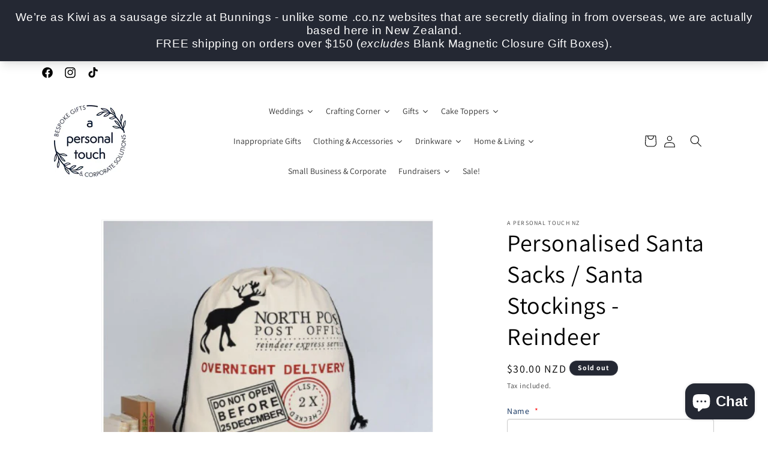

--- FILE ---
content_type: text/html; charset=utf-8
request_url: https://www.apersonaltouch.co.nz/products/personalised-santa-sacks-santa-stockings-reindeer
body_size: 61095
content:
<!doctype html>
<html class="js" lang="en">
  <!-- Hotjar Tracking Code for https://www.apersonaltouch.co.nz -->
<script>
    (function(h,o,t,j,a,r){
        h.hj=h.hj||function(){(h.hj.q=h.hj.q||[]).push(arguments)};
        h._hjSettings={hjid:6447518,hjsv:6};
        a=o.getElementsByTagName('head')[0];
        r=o.createElement('script');r.async=1;
        r.src=t+h._hjSettings.hjid+j+h._hjSettings.hjsv;
        a.appendChild(r);
    })(window,document,'https://static.hotjar.com/c/hotjar-','.js?sv=');
</script><head>
    <meta charset="utf-8">
    <meta http-equiv="X-UA-Compatible" content="IE=edge">
    <meta name="viewport" content="width=device-width,initial-scale=1">
    <meta name="theme-color" content="">
    <link rel="canonical" href="https://www.apersonaltouch.co.nz/products/personalised-santa-sacks-santa-stockings-reindeer"><link rel="preconnect" href="https://fonts.shopifycdn.com" crossorigin><title>
      Personalised Santa Sacks / Santa Stockings - Reindeer
 &ndash; A Personal Touch</title>

    
      <meta name="description" content="Each Santa sack measures approx. 50cm x 70cm and is made from canvas.  The sack itself is ivory coloured with black and red printing. Personalised with your requested name in the font and colour of your choosing.">
    

    

<meta property="og:site_name" content="A Personal Touch">
<meta property="og:url" content="https://www.apersonaltouch.co.nz/products/personalised-santa-sacks-santa-stockings-reindeer">
<meta property="og:title" content="Personalised Santa Sacks / Santa Stockings - Reindeer">
<meta property="og:type" content="product">
<meta property="og:description" content="Each Santa sack measures approx. 50cm x 70cm and is made from canvas.  The sack itself is ivory coloured with black and red printing. Personalised with your requested name in the font and colour of your choosing."><meta property="og:image" content="http://www.apersonaltouch.co.nz/cdn/shop/products/Moose-HeyCharlie.jpg?v=1631080549">
  <meta property="og:image:secure_url" content="https://www.apersonaltouch.co.nz/cdn/shop/products/Moose-HeyCharlie.jpg?v=1631080549">
  <meta property="og:image:width" content="452">
  <meta property="og:image:height" content="450"><meta property="og:price:amount" content="30.00">
  <meta property="og:price:currency" content="NZD"><meta name="twitter:card" content="summary_large_image">
<meta name="twitter:title" content="Personalised Santa Sacks / Santa Stockings - Reindeer">
<meta name="twitter:description" content="Each Santa sack measures approx. 50cm x 70cm and is made from canvas.  The sack itself is ivory coloured with black and red printing. Personalised with your requested name in the font and colour of your choosing.">


    <script src="//www.apersonaltouch.co.nz/cdn/shop/t/22/assets/constants.js?v=58251544750838685771719542055" defer="defer"></script>
    <script src="//www.apersonaltouch.co.nz/cdn/shop/t/22/assets/pubsub.js?v=158357773527763999511719542055" defer="defer"></script>
    <script src="//www.apersonaltouch.co.nz/cdn/shop/t/22/assets/global.js?v=136628361274817707361719542055" defer="defer"></script><script src="//www.apersonaltouch.co.nz/cdn/shop/t/22/assets/animations.js?v=88693664871331136111719542055" defer="defer"></script><!-- Google Tag Manager -->
<script>(function(w,d,s,l,i){w[l]=w[l]||[];w[l].push({'gtm.start':
new Date().getTime(),event:'gtm.js'});var f=d.getElementsByTagName(s)[0],
j=d.createElement(s),dl=l!='dataLayer'?'&l='+l:'';j.async=true;j.src=
'https://www.googletagmanager.com/gtm.js?id='+i+dl;f.parentNode.insertBefore(j,f);
})(window,document,'script','dataLayer','GTM-KV8K4PD');</script>
<!-- End Google Tag Manager -->
    <script>window.performance && window.performance.mark && window.performance.mark('shopify.content_for_header.start');</script><meta name="facebook-domain-verification" content="efwij675pp2s81mcnpgqo61o3gu9z8">
<meta name="facebook-domain-verification" content="m251x4we05bxcxnu0g5fgj3olm3gln">
<meta name="google-site-verification" content="3yudh4w0rLsUR36tPyg09LlJntzyfi6oNxFiTVqCb_E">
<meta name="google-site-verification" content="Ktbfz_Xj2YDIztrvJX7D5MS7HdhBM6OmEXJhrUAqLkk">
<meta id="shopify-digital-wallet" name="shopify-digital-wallet" content="/45412319388/digital_wallets/dialog">
<meta name="shopify-checkout-api-token" content="600c9ee752838bf8eb75493d84f170e5">
<meta id="in-context-paypal-metadata" data-shop-id="45412319388" data-venmo-supported="false" data-environment="production" data-locale="en_US" data-paypal-v4="true" data-currency="NZD">
<link rel="alternate" type="application/json+oembed" href="https://www.apersonaltouch.co.nz/products/personalised-santa-sacks-santa-stockings-reindeer.oembed">
<script async="async" src="/checkouts/internal/preloads.js?locale=en-NZ"></script>
<link rel="preconnect" href="https://shop.app" crossorigin="anonymous">
<script async="async" src="https://shop.app/checkouts/internal/preloads.js?locale=en-NZ&shop_id=45412319388" crossorigin="anonymous"></script>
<script id="apple-pay-shop-capabilities" type="application/json">{"shopId":45412319388,"countryCode":"NZ","currencyCode":"NZD","merchantCapabilities":["supports3DS"],"merchantId":"gid:\/\/shopify\/Shop\/45412319388","merchantName":"A Personal Touch","requiredBillingContactFields":["postalAddress","email","phone"],"requiredShippingContactFields":["postalAddress","email","phone"],"shippingType":"shipping","supportedNetworks":["visa","masterCard","amex","jcb"],"total":{"type":"pending","label":"A Personal Touch","amount":"1.00"},"shopifyPaymentsEnabled":true,"supportsSubscriptions":true}</script>
<script id="shopify-features" type="application/json">{"accessToken":"600c9ee752838bf8eb75493d84f170e5","betas":["rich-media-storefront-analytics"],"domain":"www.apersonaltouch.co.nz","predictiveSearch":true,"shopId":45412319388,"locale":"en"}</script>
<script>var Shopify = Shopify || {};
Shopify.shop = "a-personal-touch-nz.myshopify.com";
Shopify.locale = "en";
Shopify.currency = {"active":"NZD","rate":"1.0"};
Shopify.country = "NZ";
Shopify.theme = {"name":"Copy of Dawn - Navigation update","id":136328183964,"schema_name":"Dawn","schema_version":"14.0.0","theme_store_id":887,"role":"main"};
Shopify.theme.handle = "null";
Shopify.theme.style = {"id":null,"handle":null};
Shopify.cdnHost = "www.apersonaltouch.co.nz/cdn";
Shopify.routes = Shopify.routes || {};
Shopify.routes.root = "/";</script>
<script type="module">!function(o){(o.Shopify=o.Shopify||{}).modules=!0}(window);</script>
<script>!function(o){function n(){var o=[];function n(){o.push(Array.prototype.slice.apply(arguments))}return n.q=o,n}var t=o.Shopify=o.Shopify||{};t.loadFeatures=n(),t.autoloadFeatures=n()}(window);</script>
<script>
  window.ShopifyPay = window.ShopifyPay || {};
  window.ShopifyPay.apiHost = "shop.app\/pay";
  window.ShopifyPay.redirectState = null;
</script>
<script id="shop-js-analytics" type="application/json">{"pageType":"product"}</script>
<script defer="defer" async type="module" src="//www.apersonaltouch.co.nz/cdn/shopifycloud/shop-js/modules/v2/client.init-shop-cart-sync_IZsNAliE.en.esm.js"></script>
<script defer="defer" async type="module" src="//www.apersonaltouch.co.nz/cdn/shopifycloud/shop-js/modules/v2/chunk.common_0OUaOowp.esm.js"></script>
<script type="module">
  await import("//www.apersonaltouch.co.nz/cdn/shopifycloud/shop-js/modules/v2/client.init-shop-cart-sync_IZsNAliE.en.esm.js");
await import("//www.apersonaltouch.co.nz/cdn/shopifycloud/shop-js/modules/v2/chunk.common_0OUaOowp.esm.js");

  window.Shopify.SignInWithShop?.initShopCartSync?.({"fedCMEnabled":true,"windoidEnabled":true});

</script>
<script>
  window.Shopify = window.Shopify || {};
  if (!window.Shopify.featureAssets) window.Shopify.featureAssets = {};
  window.Shopify.featureAssets['shop-js'] = {"shop-cart-sync":["modules/v2/client.shop-cart-sync_DLOhI_0X.en.esm.js","modules/v2/chunk.common_0OUaOowp.esm.js"],"init-fed-cm":["modules/v2/client.init-fed-cm_C6YtU0w6.en.esm.js","modules/v2/chunk.common_0OUaOowp.esm.js"],"shop-button":["modules/v2/client.shop-button_BCMx7GTG.en.esm.js","modules/v2/chunk.common_0OUaOowp.esm.js"],"shop-cash-offers":["modules/v2/client.shop-cash-offers_BT26qb5j.en.esm.js","modules/v2/chunk.common_0OUaOowp.esm.js","modules/v2/chunk.modal_CGo_dVj3.esm.js"],"init-windoid":["modules/v2/client.init-windoid_B9PkRMql.en.esm.js","modules/v2/chunk.common_0OUaOowp.esm.js"],"init-shop-email-lookup-coordinator":["modules/v2/client.init-shop-email-lookup-coordinator_DZkqjsbU.en.esm.js","modules/v2/chunk.common_0OUaOowp.esm.js"],"shop-toast-manager":["modules/v2/client.shop-toast-manager_Di2EnuM7.en.esm.js","modules/v2/chunk.common_0OUaOowp.esm.js"],"shop-login-button":["modules/v2/client.shop-login-button_BtqW_SIO.en.esm.js","modules/v2/chunk.common_0OUaOowp.esm.js","modules/v2/chunk.modal_CGo_dVj3.esm.js"],"avatar":["modules/v2/client.avatar_BTnouDA3.en.esm.js"],"pay-button":["modules/v2/client.pay-button_CWa-C9R1.en.esm.js","modules/v2/chunk.common_0OUaOowp.esm.js"],"init-shop-cart-sync":["modules/v2/client.init-shop-cart-sync_IZsNAliE.en.esm.js","modules/v2/chunk.common_0OUaOowp.esm.js"],"init-customer-accounts":["modules/v2/client.init-customer-accounts_DenGwJTU.en.esm.js","modules/v2/client.shop-login-button_BtqW_SIO.en.esm.js","modules/v2/chunk.common_0OUaOowp.esm.js","modules/v2/chunk.modal_CGo_dVj3.esm.js"],"init-shop-for-new-customer-accounts":["modules/v2/client.init-shop-for-new-customer-accounts_JdHXxpS9.en.esm.js","modules/v2/client.shop-login-button_BtqW_SIO.en.esm.js","modules/v2/chunk.common_0OUaOowp.esm.js","modules/v2/chunk.modal_CGo_dVj3.esm.js"],"init-customer-accounts-sign-up":["modules/v2/client.init-customer-accounts-sign-up_D6__K_p8.en.esm.js","modules/v2/client.shop-login-button_BtqW_SIO.en.esm.js","modules/v2/chunk.common_0OUaOowp.esm.js","modules/v2/chunk.modal_CGo_dVj3.esm.js"],"checkout-modal":["modules/v2/client.checkout-modal_C_ZQDY6s.en.esm.js","modules/v2/chunk.common_0OUaOowp.esm.js","modules/v2/chunk.modal_CGo_dVj3.esm.js"],"shop-follow-button":["modules/v2/client.shop-follow-button_XetIsj8l.en.esm.js","modules/v2/chunk.common_0OUaOowp.esm.js","modules/v2/chunk.modal_CGo_dVj3.esm.js"],"lead-capture":["modules/v2/client.lead-capture_DvA72MRN.en.esm.js","modules/v2/chunk.common_0OUaOowp.esm.js","modules/v2/chunk.modal_CGo_dVj3.esm.js"],"shop-login":["modules/v2/client.shop-login_ClXNxyh6.en.esm.js","modules/v2/chunk.common_0OUaOowp.esm.js","modules/v2/chunk.modal_CGo_dVj3.esm.js"],"payment-terms":["modules/v2/client.payment-terms_CNlwjfZz.en.esm.js","modules/v2/chunk.common_0OUaOowp.esm.js","modules/v2/chunk.modal_CGo_dVj3.esm.js"]};
</script>
<script>(function() {
  var isLoaded = false;
  function asyncLoad() {
    if (isLoaded) return;
    isLoaded = true;
    var urls = ["https:\/\/www.orderlogicapp.com\/embedded_js\/production_base.js?1624666078\u0026shop=a-personal-touch-nz.myshopify.com","https:\/\/shy.elfsight.com\/p\/platform.js?shop=a-personal-touch-nz.myshopify.com","https:\/\/beeapp.me\/jstag\/px-product-option.js?shop=a-personal-touch-nz.myshopify.com","https:\/\/cdn.s3.pop-convert.com\/pcjs.production.min.js?unique_id=a-personal-touch-nz.myshopify.com\u0026shop=a-personal-touch-nz.myshopify.com","https:\/\/script.pop-convert.com\/new-micro\/production.pc.min.js?unique_id=a-personal-touch-nz.myshopify.com\u0026shop=a-personal-touch-nz.myshopify.com"];
    for (var i = 0; i < urls.length; i++) {
      var s = document.createElement('script');
      s.type = 'text/javascript';
      s.async = true;
      s.src = urls[i];
      var x = document.getElementsByTagName('script')[0];
      x.parentNode.insertBefore(s, x);
    }
  };
  if(window.attachEvent) {
    window.attachEvent('onload', asyncLoad);
  } else {
    window.addEventListener('load', asyncLoad, false);
  }
})();</script>
<script id="__st">var __st={"a":45412319388,"offset":46800,"reqid":"1cb9212b-7362-4733-84ee-2f1cecfe8bbc-1768482387","pageurl":"www.apersonaltouch.co.nz\/products\/personalised-santa-sacks-santa-stockings-reindeer","u":"8a2cbb16ca9d","p":"product","rtyp":"product","rid":5989664522396};</script>
<script>window.ShopifyPaypalV4VisibilityTracking = true;</script>
<script id="captcha-bootstrap">!function(){'use strict';const t='contact',e='account',n='new_comment',o=[[t,t],['blogs',n],['comments',n],[t,'customer']],c=[[e,'customer_login'],[e,'guest_login'],[e,'recover_customer_password'],[e,'create_customer']],r=t=>t.map((([t,e])=>`form[action*='/${t}']:not([data-nocaptcha='true']) input[name='form_type'][value='${e}']`)).join(','),a=t=>()=>t?[...document.querySelectorAll(t)].map((t=>t.form)):[];function s(){const t=[...o],e=r(t);return a(e)}const i='password',u='form_key',d=['recaptcha-v3-token','g-recaptcha-response','h-captcha-response',i],f=()=>{try{return window.sessionStorage}catch{return}},m='__shopify_v',_=t=>t.elements[u];function p(t,e,n=!1){try{const o=window.sessionStorage,c=JSON.parse(o.getItem(e)),{data:r}=function(t){const{data:e,action:n}=t;return t[m]||n?{data:e,action:n}:{data:t,action:n}}(c);for(const[e,n]of Object.entries(r))t.elements[e]&&(t.elements[e].value=n);n&&o.removeItem(e)}catch(o){console.error('form repopulation failed',{error:o})}}const l='form_type',E='cptcha';function T(t){t.dataset[E]=!0}const w=window,h=w.document,L='Shopify',v='ce_forms',y='captcha';let A=!1;((t,e)=>{const n=(g='f06e6c50-85a8-45c8-87d0-21a2b65856fe',I='https://cdn.shopify.com/shopifycloud/storefront-forms-hcaptcha/ce_storefront_forms_captcha_hcaptcha.v1.5.2.iife.js',D={infoText:'Protected by hCaptcha',privacyText:'Privacy',termsText:'Terms'},(t,e,n)=>{const o=w[L][v],c=o.bindForm;if(c)return c(t,g,e,D).then(n);var r;o.q.push([[t,g,e,D],n]),r=I,A||(h.body.append(Object.assign(h.createElement('script'),{id:'captcha-provider',async:!0,src:r})),A=!0)});var g,I,D;w[L]=w[L]||{},w[L][v]=w[L][v]||{},w[L][v].q=[],w[L][y]=w[L][y]||{},w[L][y].protect=function(t,e){n(t,void 0,e),T(t)},Object.freeze(w[L][y]),function(t,e,n,w,h,L){const[v,y,A,g]=function(t,e,n){const i=e?o:[],u=t?c:[],d=[...i,...u],f=r(d),m=r(i),_=r(d.filter((([t,e])=>n.includes(e))));return[a(f),a(m),a(_),s()]}(w,h,L),I=t=>{const e=t.target;return e instanceof HTMLFormElement?e:e&&e.form},D=t=>v().includes(t);t.addEventListener('submit',(t=>{const e=I(t);if(!e)return;const n=D(e)&&!e.dataset.hcaptchaBound&&!e.dataset.recaptchaBound,o=_(e),c=g().includes(e)&&(!o||!o.value);(n||c)&&t.preventDefault(),c&&!n&&(function(t){try{if(!f())return;!function(t){const e=f();if(!e)return;const n=_(t);if(!n)return;const o=n.value;o&&e.removeItem(o)}(t);const e=Array.from(Array(32),(()=>Math.random().toString(36)[2])).join('');!function(t,e){_(t)||t.append(Object.assign(document.createElement('input'),{type:'hidden',name:u})),t.elements[u].value=e}(t,e),function(t,e){const n=f();if(!n)return;const o=[...t.querySelectorAll(`input[type='${i}']`)].map((({name:t})=>t)),c=[...d,...o],r={};for(const[a,s]of new FormData(t).entries())c.includes(a)||(r[a]=s);n.setItem(e,JSON.stringify({[m]:1,action:t.action,data:r}))}(t,e)}catch(e){console.error('failed to persist form',e)}}(e),e.submit())}));const S=(t,e)=>{t&&!t.dataset[E]&&(n(t,e.some((e=>e===t))),T(t))};for(const o of['focusin','change'])t.addEventListener(o,(t=>{const e=I(t);D(e)&&S(e,y())}));const B=e.get('form_key'),M=e.get(l),P=B&&M;t.addEventListener('DOMContentLoaded',(()=>{const t=y();if(P)for(const e of t)e.elements[l].value===M&&p(e,B);[...new Set([...A(),...v().filter((t=>'true'===t.dataset.shopifyCaptcha))])].forEach((e=>S(e,t)))}))}(h,new URLSearchParams(w.location.search),n,t,e,['guest_login'])})(!0,!0)}();</script>
<script integrity="sha256-4kQ18oKyAcykRKYeNunJcIwy7WH5gtpwJnB7kiuLZ1E=" data-source-attribution="shopify.loadfeatures" defer="defer" src="//www.apersonaltouch.co.nz/cdn/shopifycloud/storefront/assets/storefront/load_feature-a0a9edcb.js" crossorigin="anonymous"></script>
<script crossorigin="anonymous" defer="defer" src="//www.apersonaltouch.co.nz/cdn/shopifycloud/storefront/assets/shopify_pay/storefront-65b4c6d7.js?v=20250812"></script>
<script data-source-attribution="shopify.dynamic_checkout.dynamic.init">var Shopify=Shopify||{};Shopify.PaymentButton=Shopify.PaymentButton||{isStorefrontPortableWallets:!0,init:function(){window.Shopify.PaymentButton.init=function(){};var t=document.createElement("script");t.src="https://www.apersonaltouch.co.nz/cdn/shopifycloud/portable-wallets/latest/portable-wallets.en.js",t.type="module",document.head.appendChild(t)}};
</script>
<script data-source-attribution="shopify.dynamic_checkout.buyer_consent">
  function portableWalletsHideBuyerConsent(e){var t=document.getElementById("shopify-buyer-consent"),n=document.getElementById("shopify-subscription-policy-button");t&&n&&(t.classList.add("hidden"),t.setAttribute("aria-hidden","true"),n.removeEventListener("click",e))}function portableWalletsShowBuyerConsent(e){var t=document.getElementById("shopify-buyer-consent"),n=document.getElementById("shopify-subscription-policy-button");t&&n&&(t.classList.remove("hidden"),t.removeAttribute("aria-hidden"),n.addEventListener("click",e))}window.Shopify?.PaymentButton&&(window.Shopify.PaymentButton.hideBuyerConsent=portableWalletsHideBuyerConsent,window.Shopify.PaymentButton.showBuyerConsent=portableWalletsShowBuyerConsent);
</script>
<script>
  function portableWalletsCleanup(e){e&&e.src&&console.error("Failed to load portable wallets script "+e.src);var t=document.querySelectorAll("shopify-accelerated-checkout .shopify-payment-button__skeleton, shopify-accelerated-checkout-cart .wallet-cart-button__skeleton"),e=document.getElementById("shopify-buyer-consent");for(let e=0;e<t.length;e++)t[e].remove();e&&e.remove()}function portableWalletsNotLoadedAsModule(e){e instanceof ErrorEvent&&"string"==typeof e.message&&e.message.includes("import.meta")&&"string"==typeof e.filename&&e.filename.includes("portable-wallets")&&(window.removeEventListener("error",portableWalletsNotLoadedAsModule),window.Shopify.PaymentButton.failedToLoad=e,"loading"===document.readyState?document.addEventListener("DOMContentLoaded",window.Shopify.PaymentButton.init):window.Shopify.PaymentButton.init())}window.addEventListener("error",portableWalletsNotLoadedAsModule);
</script>

<script type="module" src="https://www.apersonaltouch.co.nz/cdn/shopifycloud/portable-wallets/latest/portable-wallets.en.js" onError="portableWalletsCleanup(this)" crossorigin="anonymous"></script>
<script nomodule>
  document.addEventListener("DOMContentLoaded", portableWalletsCleanup);
</script>

<link id="shopify-accelerated-checkout-styles" rel="stylesheet" media="screen" href="https://www.apersonaltouch.co.nz/cdn/shopifycloud/portable-wallets/latest/accelerated-checkout-backwards-compat.css" crossorigin="anonymous">
<style id="shopify-accelerated-checkout-cart">
        #shopify-buyer-consent {
  margin-top: 1em;
  display: inline-block;
  width: 100%;
}

#shopify-buyer-consent.hidden {
  display: none;
}

#shopify-subscription-policy-button {
  background: none;
  border: none;
  padding: 0;
  text-decoration: underline;
  font-size: inherit;
  cursor: pointer;
}

#shopify-subscription-policy-button::before {
  box-shadow: none;
}

      </style>
<script id="sections-script" data-sections="header" defer="defer" src="//www.apersonaltouch.co.nz/cdn/shop/t/22/compiled_assets/scripts.js?1064"></script>
<script>window.performance && window.performance.mark && window.performance.mark('shopify.content_for_header.end');</script>


    <style data-shopify>
      @font-face {
  font-family: Assistant;
  font-weight: 400;
  font-style: normal;
  font-display: swap;
  src: url("//www.apersonaltouch.co.nz/cdn/fonts/assistant/assistant_n4.9120912a469cad1cc292572851508ca49d12e768.woff2") format("woff2"),
       url("//www.apersonaltouch.co.nz/cdn/fonts/assistant/assistant_n4.6e9875ce64e0fefcd3f4446b7ec9036b3ddd2985.woff") format("woff");
}

      @font-face {
  font-family: Assistant;
  font-weight: 700;
  font-style: normal;
  font-display: swap;
  src: url("//www.apersonaltouch.co.nz/cdn/fonts/assistant/assistant_n7.bf44452348ec8b8efa3aa3068825305886b1c83c.woff2") format("woff2"),
       url("//www.apersonaltouch.co.nz/cdn/fonts/assistant/assistant_n7.0c887fee83f6b3bda822f1150b912c72da0f7b64.woff") format("woff");
}

      
      
      @font-face {
  font-family: Assistant;
  font-weight: 400;
  font-style: normal;
  font-display: swap;
  src: url("//www.apersonaltouch.co.nz/cdn/fonts/assistant/assistant_n4.9120912a469cad1cc292572851508ca49d12e768.woff2") format("woff2"),
       url("//www.apersonaltouch.co.nz/cdn/fonts/assistant/assistant_n4.6e9875ce64e0fefcd3f4446b7ec9036b3ddd2985.woff") format("woff");
}


      
        :root,
        .color-scheme-1 {
          --color-background: 255,255,255;
        
          --gradient-background: #ffffff;
        

        

        --color-foreground: 0,0,0;
        --color-background-contrast: 191,191,191;
        --color-shadow: 52,73,94;
        --color-button: 52,73,94;
        --color-button-text: 255,255,255;
        --color-secondary-button: 255,255,255;
        --color-secondary-button-text: 52,73,94;
        --color-link: 52,73,94;
        --color-badge-foreground: 0,0,0;
        --color-badge-background: 255,255,255;
        --color-badge-border: 0,0,0;
        --payment-terms-background-color: rgb(255 255 255);
      }
      
        
        .color-scheme-2 {
          --color-background: 243,243,243;
        
          --gradient-background: #f3f3f3;
        

        

        --color-foreground: 18,18,18;
        --color-background-contrast: 179,179,179;
        --color-shadow: 18,18,18;
        --color-button: 18,18,18;
        --color-button-text: 243,243,243;
        --color-secondary-button: 243,243,243;
        --color-secondary-button-text: 18,18,18;
        --color-link: 18,18,18;
        --color-badge-foreground: 18,18,18;
        --color-badge-background: 243,243,243;
        --color-badge-border: 18,18,18;
        --payment-terms-background-color: rgb(243 243 243);
      }
      
        
        .color-scheme-3 {
          --color-background: 36,40,51;
        
          --gradient-background: #242833;
        

        

        --color-foreground: 255,255,255;
        --color-background-contrast: 47,52,66;
        --color-shadow: 18,18,18;
        --color-button: 255,255,255;
        --color-button-text: 0,0,0;
        --color-secondary-button: 36,40,51;
        --color-secondary-button-text: 255,255,255;
        --color-link: 255,255,255;
        --color-badge-foreground: 255,255,255;
        --color-badge-background: 36,40,51;
        --color-badge-border: 255,255,255;
        --payment-terms-background-color: rgb(36 40 51);
      }
      
        
        .color-scheme-4 {
          --color-background: 18,18,18;
        
          --gradient-background: #121212;
        

        

        --color-foreground: 255,255,255;
        --color-background-contrast: 146,146,146;
        --color-shadow: 18,18,18;
        --color-button: 255,255,255;
        --color-button-text: 18,18,18;
        --color-secondary-button: 18,18,18;
        --color-secondary-button-text: 255,255,255;
        --color-link: 255,255,255;
        --color-badge-foreground: 255,255,255;
        --color-badge-background: 18,18,18;
        --color-badge-border: 255,255,255;
        --payment-terms-background-color: rgb(18 18 18);
      }
      
        
        .color-scheme-5 {
          --color-background: 51,79,180;
        
          --gradient-background: #334fb4;
        

        

        --color-foreground: 255,255,255;
        --color-background-contrast: 23,35,81;
        --color-shadow: 18,18,18;
        --color-button: 255,255,255;
        --color-button-text: 51,79,180;
        --color-secondary-button: 51,79,180;
        --color-secondary-button-text: 255,255,255;
        --color-link: 255,255,255;
        --color-badge-foreground: 255,255,255;
        --color-badge-background: 51,79,180;
        --color-badge-border: 255,255,255;
        --payment-terms-background-color: rgb(51 79 180);
      }
      

      body, .color-scheme-1, .color-scheme-2, .color-scheme-3, .color-scheme-4, .color-scheme-5 {
        color: rgba(var(--color-foreground), 0.75);
        background-color: rgb(var(--color-background));
      }

      :root {
        --font-body-family: Assistant, sans-serif;
        --font-body-style: normal;
        --font-body-weight: 400;
        --font-body-weight-bold: 700;

        --font-heading-family: Assistant, sans-serif;
        --font-heading-style: normal;
        --font-heading-weight: 400;

        --font-body-scale: 1.0;
        --font-heading-scale: 1.0;

        --media-padding: px;
        --media-border-opacity: 0.05;
        --media-border-width: 1px;
        --media-radius: 0px;
        --media-shadow-opacity: 0.0;
        --media-shadow-horizontal-offset: 0px;
        --media-shadow-vertical-offset: 4px;
        --media-shadow-blur-radius: 5px;
        --media-shadow-visible: 0;

        --page-width: 120rem;
        --page-width-margin: 0rem;

        --product-card-image-padding: 0.0rem;
        --product-card-corner-radius: 0.0rem;
        --product-card-text-alignment: left;
        --product-card-border-width: 0.0rem;
        --product-card-border-opacity: 0.1;
        --product-card-shadow-opacity: 0.0;
        --product-card-shadow-visible: 0;
        --product-card-shadow-horizontal-offset: 0.0rem;
        --product-card-shadow-vertical-offset: 0.4rem;
        --product-card-shadow-blur-radius: 0.5rem;

        --collection-card-image-padding: 0.0rem;
        --collection-card-corner-radius: 0.0rem;
        --collection-card-text-alignment: left;
        --collection-card-border-width: 0.0rem;
        --collection-card-border-opacity: 0.1;
        --collection-card-shadow-opacity: 0.0;
        --collection-card-shadow-visible: 0;
        --collection-card-shadow-horizontal-offset: 0.0rem;
        --collection-card-shadow-vertical-offset: 0.4rem;
        --collection-card-shadow-blur-radius: 0.5rem;

        --blog-card-image-padding: 0.0rem;
        --blog-card-corner-radius: 0.0rem;
        --blog-card-text-alignment: left;
        --blog-card-border-width: 0.0rem;
        --blog-card-border-opacity: 0.1;
        --blog-card-shadow-opacity: 0.0;
        --blog-card-shadow-visible: 0;
        --blog-card-shadow-horizontal-offset: 0.0rem;
        --blog-card-shadow-vertical-offset: 0.4rem;
        --blog-card-shadow-blur-radius: 0.5rem;

        --badge-corner-radius: 4.0rem;

        --popup-border-width: 1px;
        --popup-border-opacity: 0.1;
        --popup-corner-radius: 0px;
        --popup-shadow-opacity: 0.05;
        --popup-shadow-horizontal-offset: 0px;
        --popup-shadow-vertical-offset: 4px;
        --popup-shadow-blur-radius: 5px;

        --drawer-border-width: 1px;
        --drawer-border-opacity: 0.1;
        --drawer-shadow-opacity: 0.0;
        --drawer-shadow-horizontal-offset: 0px;
        --drawer-shadow-vertical-offset: 4px;
        --drawer-shadow-blur-radius: 5px;

        --spacing-sections-desktop: 0px;
        --spacing-sections-mobile: 0px;

        --grid-desktop-vertical-spacing: 8px;
        --grid-desktop-horizontal-spacing: 8px;
        --grid-mobile-vertical-spacing: 4px;
        --grid-mobile-horizontal-spacing: 4px;

        --text-boxes-border-opacity: 0.1;
        --text-boxes-border-width: 0px;
        --text-boxes-radius: 0px;
        --text-boxes-shadow-opacity: 0.0;
        --text-boxes-shadow-visible: 0;
        --text-boxes-shadow-horizontal-offset: 0px;
        --text-boxes-shadow-vertical-offset: 4px;
        --text-boxes-shadow-blur-radius: 5px;

        --buttons-radius: 0px;
        --buttons-radius-outset: 0px;
        --buttons-border-width: 1px;
        --buttons-border-opacity: 1.0;
        --buttons-shadow-opacity: 0.0;
        --buttons-shadow-visible: 0;
        --buttons-shadow-horizontal-offset: 0px;
        --buttons-shadow-vertical-offset: 4px;
        --buttons-shadow-blur-radius: 5px;
        --buttons-border-offset: 0px;

        --inputs-radius: 0px;
        --inputs-border-width: 1px;
        --inputs-border-opacity: 0.55;
        --inputs-shadow-opacity: 0.0;
        --inputs-shadow-horizontal-offset: 0px;
        --inputs-margin-offset: 0px;
        --inputs-shadow-vertical-offset: 4px;
        --inputs-shadow-blur-radius: 5px;
        --inputs-radius-outset: 0px;

        --variant-pills-radius: 40px;
        --variant-pills-border-width: 1px;
        --variant-pills-border-opacity: 0.55;
        --variant-pills-shadow-opacity: 0.0;
        --variant-pills-shadow-horizontal-offset: 0px;
        --variant-pills-shadow-vertical-offset: 4px;
        --variant-pills-shadow-blur-radius: 5px;
      }

      *,
      *::before,
      *::after {
        box-sizing: inherit;
      }

      html {
        box-sizing: border-box;
        font-size: calc(var(--font-body-scale) * 62.5%);
        height: 100%;
      }

      body {
        display: grid;
        grid-template-rows: auto auto 1fr auto;
        grid-template-columns: 100%;
        min-height: 100%;
        margin: 0;
        font-size: 1.5rem;
        letter-spacing: 0.06rem;
        line-height: calc(1 + 0.8 / var(--font-body-scale));
        font-family: var(--font-body-family);
        font-style: var(--font-body-style);
        font-weight: var(--font-body-weight);
      }

      @media screen and (min-width: 750px) {
        body {
          font-size: 1.6rem;
        }
      }
    </style>

    <link href="//www.apersonaltouch.co.nz/cdn/shop/t/22/assets/base.css?v=146733528135656062021719542055" rel="stylesheet" type="text/css" media="all" />

      <link rel="preload" as="font" href="//www.apersonaltouch.co.nz/cdn/fonts/assistant/assistant_n4.9120912a469cad1cc292572851508ca49d12e768.woff2" type="font/woff2" crossorigin>
      

      <link rel="preload" as="font" href="//www.apersonaltouch.co.nz/cdn/fonts/assistant/assistant_n4.9120912a469cad1cc292572851508ca49d12e768.woff2" type="font/woff2" crossorigin>
      
<link
        rel="stylesheet"
        href="//www.apersonaltouch.co.nz/cdn/shop/t/22/assets/component-predictive-search.css?v=118923337488134913561719542055"
        media="print"
        onload="this.media='all'"
      ><script>
      if (Shopify.designMode) {
        document.documentElement.classList.add('shopify-design-mode');
      }
    </script>
  <!-- BEGIN app block: shopify://apps/pricebazi-volume-tiered-price/blocks/main/f9fdf687-a1a9-4ff1-b989-48b63808bddc -->

<script type="text/javascript">
  var sc_gqbreak_app_global = {};
  
  sc_gqbreak_app_global.current_page = 'product';
  sc_gqbreak_app_global.current_date = '2026-01-16 02:06';

var store_money_format="${{amount}}";
var store_default_currency="NZD";
var sc_qb_settings="[base64]";

var selected_variant = {"id":37094132908188,"title":"Default Title","option1":"Default Title","option2":null,"option3":null,"sku":"","requires_shipping":true,"taxable":true,"featured_image":null,"available":false,"name":"Personalised Santa Sacks \/ Santa Stockings - Reindeer","public_title":null,"options":["Default Title"],"price":3000,"weight":0,"compare_at_price":null,"inventory_management":"shopify","barcode":"","requires_selling_plan":false,"selling_plan_allocations":[]};  
var selected_product = {"id":5989664522396,"title":"Personalised Santa Sacks \/ Santa Stockings - Reindeer","handle":"personalised-santa-sacks-santa-stockings-reindeer","description":"\u003cspan data-mce-fragment=\"1\"\u003eEach Santa sack measures approx. 50cm x 70cm and is made from canvas.  The sack itself is ivory coloured with black and red printing. Personalised with your requested name in the font and colour of your choosing.\u003c\/span\u003e","published_at":"2020-12-04T23:25:05+13:00","created_at":"2020-12-04T23:25:05+13:00","vendor":"A Personal Touch NZ","type":"","tags":["Free Shipping \u003e$150"],"price":3000,"price_min":3000,"price_max":3000,"available":false,"price_varies":false,"compare_at_price":null,"compare_at_price_min":0,"compare_at_price_max":0,"compare_at_price_varies":false,"variants":[{"id":37094132908188,"title":"Default Title","option1":"Default Title","option2":null,"option3":null,"sku":"","requires_shipping":true,"taxable":true,"featured_image":null,"available":false,"name":"Personalised Santa Sacks \/ Santa Stockings - Reindeer","public_title":null,"options":["Default Title"],"price":3000,"weight":0,"compare_at_price":null,"inventory_management":"shopify","barcode":"","requires_selling_plan":false,"selling_plan_allocations":[]}],"images":["\/\/www.apersonaltouch.co.nz\/cdn\/shop\/products\/Moose-HeyCharlie.jpg?v=1631080549","\/\/www.apersonaltouch.co.nz\/cdn\/shop\/products\/Moose-Afanan.jpg?v=1631080549","\/\/www.apersonaltouch.co.nz\/cdn\/shop\/products\/Moose-Andalusia.jpg?v=1631080549","\/\/www.apersonaltouch.co.nz\/cdn\/shop\/products\/Moose-BeBright.jpg?v=1631080549","\/\/www.apersonaltouch.co.nz\/cdn\/shop\/products\/Moose-Limon.jpg?v=1631080549","\/\/www.apersonaltouch.co.nz\/cdn\/shop\/products\/Moose-Pinsetter.jpg?v=1631080549","\/\/www.apersonaltouch.co.nz\/cdn\/shop\/products\/Fonts.png?v=1631080549"],"featured_image":"\/\/www.apersonaltouch.co.nz\/cdn\/shop\/products\/Moose-HeyCharlie.jpg?v=1631080549","options":["Title"],"media":[{"alt":null,"id":23725119963292,"position":1,"preview_image":{"aspect_ratio":1.004,"height":450,"width":452,"src":"\/\/www.apersonaltouch.co.nz\/cdn\/shop\/products\/Moose-HeyCharlie.jpg?v=1631080549"},"aspect_ratio":1.004,"height":450,"media_type":"image","src":"\/\/www.apersonaltouch.co.nz\/cdn\/shop\/products\/Moose-HeyCharlie.jpg?v=1631080549","width":452},{"alt":null,"id":23725119864988,"position":2,"preview_image":{"aspect_ratio":1.004,"height":450,"width":452,"src":"\/\/www.apersonaltouch.co.nz\/cdn\/shop\/products\/Moose-Afanan.jpg?v=1631080549"},"aspect_ratio":1.004,"height":450,"media_type":"image","src":"\/\/www.apersonaltouch.co.nz\/cdn\/shop\/products\/Moose-Afanan.jpg?v=1631080549","width":452},{"alt":null,"id":23725119897756,"position":3,"preview_image":{"aspect_ratio":1.004,"height":450,"width":452,"src":"\/\/www.apersonaltouch.co.nz\/cdn\/shop\/products\/Moose-Andalusia.jpg?v=1631080549"},"aspect_ratio":1.004,"height":450,"media_type":"image","src":"\/\/www.apersonaltouch.co.nz\/cdn\/shop\/products\/Moose-Andalusia.jpg?v=1631080549","width":452},{"alt":null,"id":23725119930524,"position":4,"preview_image":{"aspect_ratio":1.004,"height":450,"width":452,"src":"\/\/www.apersonaltouch.co.nz\/cdn\/shop\/products\/Moose-BeBright.jpg?v=1631080549"},"aspect_ratio":1.004,"height":450,"media_type":"image","src":"\/\/www.apersonaltouch.co.nz\/cdn\/shop\/products\/Moose-BeBright.jpg?v=1631080549","width":452},{"alt":null,"id":23725119996060,"position":5,"preview_image":{"aspect_ratio":1.004,"height":450,"width":452,"src":"\/\/www.apersonaltouch.co.nz\/cdn\/shop\/products\/Moose-Limon.jpg?v=1631080549"},"aspect_ratio":1.004,"height":450,"media_type":"image","src":"\/\/www.apersonaltouch.co.nz\/cdn\/shop\/products\/Moose-Limon.jpg?v=1631080549","width":452},{"alt":null,"id":23725120028828,"position":6,"preview_image":{"aspect_ratio":1.004,"height":450,"width":452,"src":"\/\/www.apersonaltouch.co.nz\/cdn\/shop\/products\/Moose-Pinsetter.jpg?v=1631080549"},"aspect_ratio":1.004,"height":450,"media_type":"image","src":"\/\/www.apersonaltouch.co.nz\/cdn\/shop\/products\/Moose-Pinsetter.jpg?v=1631080549","width":452},{"alt":null,"id":23725119832220,"position":7,"preview_image":{"aspect_ratio":0.733,"height":484,"width":355,"src":"\/\/www.apersonaltouch.co.nz\/cdn\/shop\/products\/Fonts.png?v=1631080549"},"aspect_ratio":0.733,"height":484,"media_type":"image","src":"\/\/www.apersonaltouch.co.nz\/cdn\/shop\/products\/Fonts.png?v=1631080549","width":355}],"requires_selling_plan":false,"selling_plan_groups":[],"content":"\u003cspan data-mce-fragment=\"1\"\u003eEach Santa sack measures approx. 50cm x 70cm and is made from canvas.  The sack itself is ivory coloured with black and red printing. Personalised with your requested name in the font and colour of your choosing.\u003c\/span\u003e"};
var selected_collections = [278928425116,320854491292,278928556188];
var sc_qb_cart_item_count=0;
var sc_qb_acrk="899f7cfc0b1106de996b303d932725cb";


   /*============for language =================*/
  sc_gqbreak_app_global.enc_store_labels="[base64]/[base64]";
  sc_gqbreak_app_global.selected_language_code="en";
  sc_gqbreak_app_global.selected_country_code="NZ";
  /*===============================*/  
 /* console.log('======aaaa=======');
console.log(sc_gqbreak_app_global.enc_store_labels);
  console.log(sc_gqbreak_app_global.selected_language_code);
  console.log(sc_gqbreak_app_global.selected_country_code);
  console.log('======bbbb=======');*/

var qi_grps_2017210342={"QBGroup_51829":"[base64]","QBGroup_51833":"[base64]","QBGroup_51834":"[base64]","QBGroup_51835":"[base64]","QBGroup_51836":"[base64]","QBGroup_51837":"[base64]","QBGroup_51838":"[base64]","QBGroup_51839":"[base64]","QBGroup_51866":"[base64]","QBGroup_51867":"[base64]","QBGroup_51868":"[base64]","QBGroup_51869":"[base64]","QBGroup_51870":"[base64]","QBGroup_51871":"[base64]","QBGroup_51872":"[base64]","QBGroup_51875":"[base64]","QBGroup_51876":"[base64]","QBGroup_51877":"[base64]","QBGroup_51878":"[base64]","QBGroup_51879":"[base64]","QBGroup_51880":"[base64]","QBGroup_51881":"[base64]","QBGroup_51882":"[base64]","QBGroup_51883":"[base64]","QBGroup_51884":"[base64]","QBGroup_51885":"[base64]","QBGroup_51886":"[base64]","QBGroup_51887":"[base64]","QBGroup_51888":"[base64]","QBGroup_51889":"[base64]","QBGroup_51890":"[base64]","QBGroup_51891":"[base64]","QBGroup_51892":"[base64]","QBGroup_51893":"[base64]","QBGroup_51894":"[base64]","QBGroup_51895":"[base64]","QBGroup_51896":"[base64]","QBGroup_51897":"[base64]","QBGroup_51898":"[base64]","QBGroup_51899":"[base64]"};


	var sc_qb_logged_in_customer = null;

  
  
</script>


<!-- BEGIN app snippet: sc-quantity-break-grid-tpls --><script type="text/template" id="tpl_sc_qb_tbl_style_2017210342">
<style type="text/css">
    #div-sc-qb-2017210342 .tbl-qb-grid,.div-sc-qb-2017210342 .tbl-qb-grid{
        border: 1px solid #<%=sc_qb_settings.grid_border_color%> !important;
        margin: <%=sc_qb_settings.grid_margin%>px !important;
    }
    #div-sc-qb-2017210342 .tbl-qb-grid thead tr,.div-sc-qb-2017210342 .tbl-qb-grid thead tr{
        background: #<%=sc_qb_settings.grid_header_bg%> !important;
    }
    
    #div-sc-qb-2017210342 .tbl-qb-grid tbody tr,.div-sc-qb-2017210342 .tbl-qb-grid tbody tr, #div-sc-qb-2017210342 .tbl-qb-grid tbody tr td,.div-sc-qb-2017210342 .tbl-qb-grid tbody tr td{
        background: #<%=sc_qb_settings.grid_primary_bg%> !important;
    }
    #div-sc-qb-2017210342 .tbl-qb-grid tbody tr:nth-child(even),.div-sc-qb-2017210342 .tbl-qb-grid tbody tr:nth-child(even), #div-sc-qb-2017210342 .tbl-qb-grid tbody tr:nth-child(even) td,.div-sc-qb-2017210342 .tbl-qb-grid tbody tr:nth-child(even) td{
        background: #<%=sc_qb_settings.grid_alternate_bg%> !important;
    }
    #div-sc-qb-2017210342 .tbl-qb-grid th,#div-sc-qb-2017210342 .tbl-qb-grid td,.div-sc-qb-2017210342 .tbl-qb-grid th,.div-sc-qb-2017210342 .tbl-qb-grid td
    {
    	font-size: <%=sc_qb_settings.grid_font_size%>px !important;
        padding: <%=sc_qb_settings.grid_cell_padding%>px !important;
        border: none;
    }
    #div-sc-qb-2017210342 .tbl-qb-grid td,.div-sc-qb-2017210342 .tbl-qb-grid td
    {
    	color: #<%=sc_qb_settings.grid_standard_font_color%> !important;
    }
    #div-sc-qb-2017210342 .tbl-qb-grid th,.div-sc-qb-2017210342 .tbl-qb-grid th
    {
    	<% if(sc_qb_settings.grid_font_bold=='1'){ %>
        font-weight: bold !important;
        <% } else{ %>
        font-weight: normal !important;
        <% } %>
        color: #<%=sc_qb_settings.grid_header_font_color%> !important;
        background: #<%=sc_qb_settings.grid_header_bg%> !important;
    }



  /*================ New CSS ==================== */
        /*common*/
        .qb_cell_row{
            width: 100%;      
        }
        .qb_cell_col{
            float:left;
            background-color: #fff;
            color: #<%=sc_qb_settings.grid_standard_font_color%>;
            <% if(sc_qb_settings.grid_font_bold=='1'){ %>
            font-weight: bold;
            <% } else{ %>
            font-weight: normal;
            <% } %>
        }
        .qb_cell_col_1{
            width: 25px; 
            position: relative;
        }
        .qb_cell_col_2{width:calc(60% - 25px);}
        .qb_cell_col_3{width: 40%;}
        .qb_cell_row_selected, .qb_cell_row_selected .qb_cell_col{
            color: #<%=sc_qb_settings.grid_header_font_color%>;
            background: #<%=sc_qb_settings.grid_header_bg%>; 
        }
        .qb_cell_col input{
            display:block;
            position: relative;
            top:2px;
            left: 2px;
            padding: unset;
            margin: unset;
            height: unset;
        }


        .qb_cell_col_1 input {
            display:block;
            margin: unset;
        }

        .qb_cell_col_1 input[type="radio"]:checked + div{
            color: #<%=sc_qb_settings.grid_header_font_color%>;
            background: #<%=sc_qb_settings.grid_header_bg%>; 
        }


        .qb_percent_container{
            background: rgba(250, 77, 77, 1);
            width: 40px;
            padding: 5px;
            text-align: center;
            border-radius: 5px;
            float: left;
            font-size: 12px;
            font-weight: 700;
            color: #fff;
            line-height: 16px;
        }
        .qb_ysave_container{
            font-size: 12px;
            color: rgb(10, 172, 6);
            font-weight: normal;
            display: block;
            line-height: 12px;
        }
        .qb_cell_empty{
            width: 100%;
            height: 5px;
        }

        .qb_has_radio_scolor .qb_cell_row:hover{
          cursor:pointer;
        }

        /*template 1 */
        
        /*#tpl_new_grid_1 .tpl_new_grid_1 tr th, #tpl_new_grid_1 .tpl_new_grid_1 tr td{        
            border-right: 1px solid rgba(222, 225, 232, 1);
        }

        #tpl_new_grid_1 .tpl_new_grid_1 tr th:last-child, #tpl_new_grid_1 .tpl_new_grid_1 tr td:last-child {
            border-right: unset;
        }*/
        #tpl_new_grid_1 .tpl_new_grid_1_last_row, #tpl_new_grid_1 .tpl_new_grid_1_last_row .qb_cell_col{
            background: #<%=sc_qb_settings.grid_header_bg%>;
        }
        #tpl_new_grid_1 .tpl_new_grid_1_last_column{
            background: #<%=sc_qb_settings.grid_header_bg%> !important;;
        }

        #tpl_new_grid_1 .tbl-qb-grid{
            border-bottom: unset !important;
        }

        .qb_cell_table_1 .qb_cell_col_1{
            width: 30%;
        }
        .qb_cell_table_1 .qb_cell_col_2{
            width: 40%;
        }
        .qb_cell_table_1 .qb_cell_col_3{
            width: 30%;
        }
        .tpl_new_grid_1 input{
            display:block;
            margin: unset;
        }
        #tpl_new_grid_1 .tbl-qb-grid{
            border-left: unset;
            border-right: unset;
        }    
        .qb_cell_table_1{            
            margin-bottom: 10px;
            display: inline-block;
        }
        .qb_cell_table_1 .qb_cell_row_head, .qb_cell_table_1 .qb_cell_row_head .qb_cell_col{
            color: #<%=sc_qb_settings.grid_header_font_color%>;
            background: #<%=sc_qb_settings.grid_header_bg%>;
            border-radius: unset;
            font-size: 14px;
            padding: 5px;
        }
        .qb_cell_table_1 .qb_cell_row_c, .qb_cell_table_1 .qb_cell_row_c .qb_cell_col{
            color: #<%=sc_qb_settings.grid_standard_font_color%>;
            background: #<%=sc_qb_settings.grid_alternate_bg%>;
            border-radius: unset;
        }    
        .qb_cell_table_1 .qb_cell_row_c:nth-child(2n), .qb_cell_table_1 .qb_cell_row_c:nth-child(2n) .qb_cell_col {
            color: #<%=sc_qb_settings.grid_standard_font_color%>;
            background: #<%=sc_qb_settings.grid_primary_bg%>;
        }
        .qb_cell_table_1 .qb_cell_row{
            padding: 0px;
            border-radius: unset;
            font-weight: normal;
            font-size: 12px;
            display: unset;
        }
        .qb_cell_table_1 .qb_cell_row_c .qb_cell_col {
            font-weight: normal;
            font-size:14px;
        }

        #tpl_new_grid_1 .tpl_new_grid_1 tr td {
            border-right: 1px solid rgba(222, 225, 232, 1);
        }

        #tpl_new_grid_1 .qb_cell_col{
            border-right: 1px solid rgba(222, 225, 232, 1);
        }
        #tpl_new_grid_1 .qb_cell_col:last-child{
            border-right: unset;
        }

        .qb_cell_table_1 .qb_space{
            padding: 5px;
        }

        .qb_cell_table_1 .tpl_new_grid_1_last_row .qb_cell_col_1{
            border-radius: 0px 0px 0px 5px;
        }
        .qb_cell_table_1 .tpl_new_grid_1_last_row .qb_cell_col_3{
            border-radius: 0px 0px 5px 0px;
        }

        .qb_cell_table_1  .qb_cell_row_head .qb_cell_col_1{
            border-radius: 5px 0px 0px 0px;
        }
        .qb_cell_table_1  .qb_cell_row_head .qb_cell_col_3{
            border-radius: 0px 5px 0px 0px;
        }


        /*template 2 */

        #tpl_new_grid_2 .tpl_new_grid_1_last_row, #tpl_new_grid_2 .tpl_new_grid_1_last_row .qb_cell_col{
            background: #<%=sc_qb_settings.grid_header_bg%>;
            border-right: unset;
        }
        #tpl_new_grid_2 .tpl_new_grid_1_last_column{
            background: #<%=sc_qb_settings.grid_header_bg%> !important;;
        }

        #tpl_new_grid_2 .tbl-qb-grid{
            border-bottom: unset !important;
        }
        

        #tpl_new_grid_2 .tbl-qb-grid{
            border-bottom: 1px solid #<%=sc_qb_settings.grid_border_color%>;
        }

        #tpl_new_grid_2 .tbl-qb-grid tbody tr:nth-child(even), #tpl_new_grid_2 .tbl-qb-grid tbody tr:nth-child(even), #tpl_new_grid_2 .tbl-qb-grid tbody tr:nth-child(even) td, #tpl_new_grid_2 .tbl-qb-grid tbody tr:nth-child(even) td{
            background: unset !important;
        }

        #tpl_new_grid_2 .tpl_new_grid_2 tr th, #tpl_new_grid_2 .tpl_new_grid_2 tr td {
            border-right: 1px solid rgba(222, 225, 232, 1);
        }
        #tpl_new_grid_2 .tpl_new_grid_2 tr th:last-child, #tpl_new_grid_2 .tpl_new_grid_2 tr td:last-child {
            border-right: unset;
        }
  
        .qb_cell_table_2 .qb_cell_col_1{
            width: 30%;
        }
        .qb_cell_table_2 .qb_cell_col_2{
            width: 40%;
        }
        .qb_cell_table_2 .qb_cell_col_3{
            width: 30%;
        }
        .tpl_new_grid_2 input{
            display:block;
            margin: unset;
        }
        #tpl_new_grid_2 .tbl-qb-grid{
            border-left: unset;
            border-right: unset;
        }    
        .qb_cell_table_2{            
            margin-bottom: 10px;
            display: inline-block;            
        }  
        .qb_cell_table_2 .qb_cell_row_head, .qb_cell_table_2 .qb_cell_row_head .qb_cell_col{
            color: #<%=sc_qb_settings.grid_header_font_color%>;
            background: #<%=sc_qb_settings.grid_header_bg%>;
            border-radius: unset;
            font-size: 14px;
            padding: 5px;
        }
       
        .qb_cell_table_2 .qb_cell_row_c:nth-child(2n), .qb_cell_table_2 .qb_cell_row_c:nth-child(2n) .qb_cell_col {
            color: #<%=sc_qb_settings.grid_standard_font_color%>;
            background: #<%=sc_qb_settings.grid_primary_bg%>;
        }
        .qb_cell_table_2 .qb_cell_row{
            padding: 0px;
            border-radius: unset;
            font-weight: normal;
            font-size: 14px;
            display: unset;
        }
        .qb_cell_table_2 .qb_cell_row_c .qb_cell_col {
            font-weight: normal;
            font-size:14px;
        }
        #tpl_new_grid_2 .qb_cell_col{
            border-right: 1px solid rgba(222, 225, 232, 1);
        }
        #tpl_new_grid_2 .qb_cell_col:last-child {
          border-right: unset;
        }

        .qb_cell_table_2 .qb_space{
            padding: 5px;
        }

        .qb_cell_table_2 .tpl_new_grid_1_last_row .qb_cell_col_1{
            border-radius: 0px 0px 0px 5px;
        }
        .qb_cell_table_2 .tpl_new_grid_1_last_row .qb_cell_col_3{
            border-radius: 0px 0px 5px 0px;
        }

        .qb_cell_table_2  .qb_cell_row_head .qb_cell_col_1{
            border-radius: 5px 0px 0px 0px;
        }
        .qb_cell_table_2  .qb_cell_row_head .qb_cell_col_3{
            border-radius: 0px 5px 0px 0px;
        }

        /*New template 3*/  

        #tpl_new_grid_3 .qb_cell_row{
            font-size: 14px;
            border: 1px solid rgba(222, 225, 232, 1);
            padding: 10px 5px;
            border-radius: 5px;
            display: flex;
            flex-wrap: wrap;
            gap: 10px;
            max-width: 1200px;
            margin: 0 auto;
            align-items: center;
            margin-bottom: 10px;
        }

        #tpl_new_grid_3 .qb_cell_col_1 {
          width: unset;
          position: relative;
          width: unset;
          position: relative;
          height: 100%;
          flex: 1 1 20px;
          box-sizing: border-box;
        }
        #tpl_new_grid_3 .qb_cell_col_2 {
          width: unset;
          flex: 1 1 calc(60% - 40px);
          box-sizing: border-box;
        }
        #tpl_new_grid_3 .qb_cell_col_3 {
          width: unset;
          text-align: right;
          flex: 1 1 40%;
          box-sizing: border-box;
        }
        #tpl_new_grid_3 .qb_cell_row {  
          background-color: #fff;
        }
         #tpl_new_grid_3 .qb_cell_row_selected {
            color: #<%=sc_qb_settings.grid_header_font_color%>;
            background: #<%=sc_qb_settings.grid_header_bg%>;
         }

        /*New template 4*/  

        #tpl_new_grid_4 .qb_cell_row{
            border: 1px solid #<%=sc_qb_settings.grid_header_bg%> !important;
            border-radius: 25px !important;
            font-size: 14px;
            border: 1px solid rgba(222, 225, 232, 1);            
            padding: 10px 10px;
            border-radius: 5px;
            display: flex;
            flex-wrap: wrap;
            gap: 10px;
            max-width: 1200px;
            margin: 0 auto;              
            align-items: center;
            margin-bottom: 10px;
        }
  
        #tpl_new_grid_4 .qb_cell_col_1 {
          width: unset;
          position: relative;
          height: 100%;
          flex: 1 1 20px;
          box-sizing: border-box;
        }
        #tpl_new_grid_4 .qb_cell_col_2 {  
          width: unset;
          flex: 1 1 calc(60% - 40px);
          box-sizing: border-box;
        }
        #tpl_new_grid_4 .qb_cell_col_3 {    
          width: unset;
          text-align: right;
          flex: 1 1 40%;
          box-sizing: border-box;
        }
        .qb_cell_table_4{
          margin-bottom: 20px;
        }
        #tpl_new_grid_4 .qb_cell_row {  
          background-color: #fff;
        }
       #tpl_new_grid_4 .qb_cell_row_selected {
          color: #<%=sc_qb_settings.grid_header_font_color%>;
          background: #<%=sc_qb_settings.grid_header_bg%>;
       }
    /*===5==*/

    .qb_cell_table_5 .qb_cell_col_1{
        width: unset;
        position: relative;
        height: 100%;
        flex: 1 1 20px;
        box-sizing: border-box;
    }
    .qb_cell_table_5 .qb_cell_col_2{
        width: unset;
        flex: 1 1 calc(60% - 40px);
        box-sizing: border-box;
        text-align: center;
    }
    .qb_cell_table_5 .qb_cell_col_3{
        width: unset;
        text-align: right;
        flex: 1 1 40%;
        box-sizing: border-box;
        text-align: center;
    }
    .tpl_new_grid_5 input{
        display:block;
        margin: unset;
    }
    #tpl_new_grid_5 .tbl-qb-grid{
        border-left: unset;
        border-right: unset;
    }    
    .qb_cell_table_5{
        border-left: solid 1px #<%=sc_qb_settings.grid_header_bg%>;
        border-right: solid 1px #<%=sc_qb_settings.grid_header_bg%>;
        border-bottom: solid 5px #<%=sc_qb_settings.grid_header_bg%>;        
        border-radius: 5px;
        margin-bottom: 20px;
    }
    .qb_cell_table_5 .qb_cell_row_head, .qb_cell_table_5 .qb_cell_row_head .qb_cell_col{
        color: #<%=sc_qb_settings.grid_header_font_color%>;
        background: #<%=sc_qb_settings.grid_header_bg%>;
        border-radius: unset;
        font-size: 14px;
        padding: 5px;
    }
    .qb_cell_table_5 .qb_cell_row_c, .qb_cell_table_5 .qb_cell_row_c .qb_cell_col{
        color: #<%=sc_qb_settings.grid_standard_font_color%>;
        background: #<%=sc_qb_settings.grid_alternate_bg%>;
        border-radius: unset;
    }    
    .qb_cell_table_5 .qb_cell_row_c:nth-child(2n), .qb_cell_table_5 .qb_cell_row_c:nth-child(2n) .qb_cell_col {
        color: #<%=sc_qb_settings.grid_standard_font_color%>;
        background: #<%=sc_qb_settings.grid_primary_bg%>;
    }
    .qb_cell_table_5 .qb_cell_row{
        padding: 5px 5px;
        border-radius: unset;
        font-weight: normal;
        font-size: 12px;
        display: flex;
        flex-wrap: wrap;
        gap: 10px;
        max-width: 1200px;
        margin: 0 auto;              
        align-items: center;
    }
    .qb_cell_row_c .qb_cell_col {
        font-weight: normal;
        font-size:14px;
    }

    /*===6==*/
  
    .qb6_cell_row{
        font-size: 12px;
        border: 1px solid rgba(222, 225, 232, 1);        
        padding: 10px 5px;
        border-radius: 5px;
        display: flex;
        flex-wrap: wrap;
        gap: 10px;        
        max-width: 1200px;
        margin: 0 auto;
        margin-bottom: 0px;
        align-items: center;
        margin-bottom: 10px;
    }
  
    #tpl_new_grid_6 .qb_product_container{
        width: calc(100% - 50px);
        margin-left: 10px;
        float: left;
        font-size: 14px;
    }    

    #tpl_new_grid_6 .qb_cell_col_1 {
      width: unset;
      position: relative;
      height: 100%;
      flex: 1 1 20px;
      box-sizing: border-box;
    }

    #tpl_new_grid_6 .qb_cell_col_2 {
      flex: 1 1 calc(70% - 40px);
      box-sizing: border-box;
    }
  
    #tpl_new_grid_6 .qb_cell_col_3 {
      text-align: right;
      flex: 1 1 30%;
      box-sizing: border-box;
    }
  
    #tpl_new_grid_6 .qb_cell_row:hover{
      cursor: pointer;
    }

    #tpl_new_grid_6 .qb_cell_row_selected .qb_ysave_container {
      color: #fff;
    }

    #tpl_new_grid_6 .qb6_cell_row {
      background-color: #fff;
    }

    #tpl_new_grid_6 .qb_cell_row_selected {
      color: #<%=sc_qb_settings.grid_header_font_color%>;
      background: #<%=sc_qb_settings.grid_header_bg%>;
    }

    /*==7==*/
    #tpl_new_grid_7 .qb_cell_row{
        font-size:12px; border: 1px solid rgba(222, 225, 232, 1);
        display: inline-block; 
        padding: 10px 5px; 
        border-radius: 5px;
    }

    #tpl_new_grid_7 .qb_cell_col{
        width: auto;
        float: unset;
        text-align: center;
    }

    .qb_cell_table_7{
        display: flex;
        flex-wrap: wrap;
        justify-content: unset;
        gap: 5px;
        margin-bottom: 20px;
    }

    #tpl_new_grid_7 .qb_cell_row{
        width: unset;
        float: unset;
        flex: 0 0 31%;
        background: #fff;
    }
    #tpl_new_grid_7 .qb_cell_row_selected, .qb_cell_row_selected .qb_cell_col{
      color: #<%=sc_qb_settings.grid_header_font_color%>;
      background: #<%=sc_qb_settings.grid_header_bg%>; 
    }

    #tpl_new_grid_7 .qb_cell_row input{
        margin: 0px auto 10px auto;
    }

    #tpl_new_grid_7 .qb_product_container{
        display: inline-block;
        text-align: center;
        margin-top: 5px;
    }

    #tpl_new_grid_7 .qb_percent_container{
        width: 60%;
        margin-left: 20%;
    }

    #tpl_new_grid_7 .qb_cell_row_selected .qb_ysave_container{
        color: #fff;
    }

    #tpl_new_grid_7 .qb_cell_row:hover{
        cursor: pointer;
    }

        /*======End new css==========*/ 
    
</style>
</script>

<script type="text/template" id="tpl_detailed_price_grid_2017210342">
<table class="tbl-qb-grid">
    <thead>
        <tr>
            <th><%= sc_gqbreak_app_global.set_get_old_or_new_element_label('quantity_label', sc_qb_settings.qty_text? sc_qb_settings.qty_text : 'Qty', 'Qty')%></th>
            <th><%= sc_gqbreak_app_global.set_get_old_or_new_element_label('price_label', sc_qb_settings.price_text? sc_qb_settings.price_text : 'Price', 'Price')%></th>
        </tr>
    </thead>    
    <tbody>
        <% for (i=0;i<qb_price_tiers.length;i++) { %>
            <tr data-qty="<%= qb_price_tiers[i].quantity %>" data-price="<%= qb_price_tiers[i].price %>">
                <td><%= sc_gqbreak_app_global.set_get_old_or_new_element_label('buy_quantity_label', sc_qb_settings.buy_qty_text? sc_qb_settings.buy_qty_text : 'Buy', 'Buy')%> <%= qb_price_tiers[i].quantity %></td>
                <td><%= sc_gqbreak_app_global.price_with_current_currency(qb_price_tiers[i].price) %> <%= sc_gqbreak_app_global.set_get_old_or_new_element_label('discount_each_label', sc_qb_settings.price_each_text? sc_qb_settings.price_each_text : 'ea', 'ea')%></td>                
            </tr>            
        <% } %>        
    </tbody>
</table>
</script>

<script type="text/template" id="tpl_basic_price_grid_2017210342">
<table class="tbl-qb-grid">
    <thead>
        <tr>
            <th><%= sc_gqbreak_app_global.set_get_old_or_new_element_label('quantity_label', sc_qb_settings.qty_text? sc_qb_settings.qty_text : 'Qty', 'Qty')%></th>
            <th><%= sc_gqbreak_app_global.set_get_old_or_new_element_label('price_label', sc_qb_settings.price_text? sc_qb_settings.price_text : 'Price', 'Price')%></th>
        </tr>
    </thead>    
    <tbody>
        <% for (i=0;i<qb_price_tiers.length;i++) { %>
            <tr data-qty="<%= qb_price_tiers[i].quantity %>" data-price="<%= qb_price_tiers[i].price %>">
                <td><%= qb_price_tiers[i].quantity %></td>
                <td><%= sc_gqbreak_app_global.price_with_current_currency(qb_price_tiers[i].price) %></td>                
            </tr>
        <% } %>
    </tbody>
</table>
</script>

<script type="text/template" id="tpl_detailed_quantity_range_price_grid_2017210342">
<table class="tbl-qb-grid">
    <thead>
        <tr>
            <th><%= sc_gqbreak_app_global.set_get_old_or_new_element_label('minimum_quantity_label', sc_qb_settings.min_qty_text? sc_qb_settings.min_qty_text : 'Minimum Qty', 'Minimum Qty')%></th>
            <th><%= sc_gqbreak_app_global.set_get_old_or_new_element_label('maximuim_quantity_label', sc_qb_settings.max_qty_text? sc_qb_settings.max_qty_text : 'Maximuim Qty', 'Maximuim Qty')%></th>
            <th><%= sc_gqbreak_app_global.set_get_old_or_new_element_label('price_label', sc_qb_settings.price_text? sc_qb_settings.price_text : 'Price', 'Price')%></th>
        </tr>
    </thead>    
    <tbody>
        <% for (i=0;i<qb_price_tiers.length;i++) { %>
            <tr data-qty="<%= qb_price_tiers[i].quantity %>" data-price="<%= qb_price_tiers[i].price %>">
                <td><%= qb_price_tiers[i].quantity %></td>
                <% if(i==(qb_price_tiers.length-1)){ %>
                <td><%= sc_qb_settings.unlimited_qty_text %></td>
                <% }else{ %>
                <td><%= qb_price_tiers[i+1].quantity-1 %></td>
                <% } %>
                <td><%= sc_gqbreak_app_global.price_with_current_currency(qb_price_tiers[i].price) %></td>                
            </tr>
        <% } %>
    </tbody>
</table>
</script>

<script type="text/template" id="tpl_detailed_discount_percent_grid_2017210342">
<table class="tbl-qb-grid">
    <thead>
        <tr>
            <th><%= sc_gqbreak_app_global.set_get_old_or_new_element_label('quantity_label', sc_qb_settings.qty_text? sc_qb_settings.qty_text : 'Qty', 'Qty')%></th>
            <th><%= sc_gqbreak_app_global.set_get_old_or_new_element_label('price_label', sc_qb_settings.price_text? sc_qb_settings.price_text : 'Price', 'Price')%></th>
            <th><%= sc_gqbreak_app_global.set_get_old_or_new_element_label('amount_discount_label', sc_qb_settings.percent_discount_text? sc_qb_settings.percent_discount_text : 'Discount', 'Discount')%></th>
        </tr>
    </thead>    
    <tbody>
        <% for (i=0;i<qb_price_tiers.length;i++) { %>
            <tr data-qty="<%= qb_price_tiers[i].quantity %>" data-price="<%= qb_price_tiers[i].price %>">
                <td><%= sc_gqbreak_app_global.set_get_old_or_new_element_label('buy_quantity_label', sc_qb_settings.buy_qty_text? sc_qb_settings.buy_qty_text : 'Buy', 'Buy')%> <%= qb_price_tiers[i].quantity %></td>
                <td><%= sc_gqbreak_app_global.price_with_current_currency(qb_price_tiers[i].price) %> <%= sc_gqbreak_app_global.set_get_old_or_new_element_label('discount_each_label', sc_qb_settings.price_each_text? sc_qb_settings.price_each_text : 'ea', 'ea')%></td>
                <td>
                <% if(parseFloat(qb_price_tiers[i].percent_discount).toFixed(2)-parseInt(qb_price_tiers[i].percent_discount)!=0){ %>
                <%= parseFloat(qb_price_tiers[i].percent_discount).toFixed(2) %>% 
                <% }else{ %>
                <%= qb_price_tiers[i].percent_discount %>% 
                <% } %>
                <%= sc_gqbreak_app_global.set_get_old_or_new_element_label('amount_off_label', sc_qb_settings.percent_off_text? sc_qb_settings.percent_off_text : 'off', 'off')%>  </td>
            </tr>            
        <% } %>        
    </tbody>
</table>
</script>

<script type="text/template" id="tpl_basic_discount_percent_grid_2017210342">
<table class="tbl-qb-grid">
    <thead>
        <tr>
            <th><%= sc_gqbreak_app_global.set_get_old_or_new_element_label('quantity_label', sc_qb_settings.qty_text? sc_qb_settings.qty_text : 'Qty', 'Qty')%></th>
            <th><%= sc_gqbreak_app_global.set_get_old_or_new_element_label('amount_discount_label', sc_qb_settings.percent_discount_text? sc_qb_settings.percent_discount_text : 'Discount', 'Discount')%></th>
        </tr>
    </thead>    
    <tbody>
        <% for (i=0;i<qb_price_tiers.length;i++) { %>
            <tr data-qty="<%= qb_price_tiers[i].quantity %>" data-price="<%= qb_price_tiers[i].price %>">
                <td><%= sc_gqbreak_app_global.set_get_old_or_new_element_label('buy_quantity_label', sc_qb_settings.buy_qty_text? sc_qb_settings.buy_qty_text : 'Buy', 'Buy')%> <%= qb_price_tiers[i].quantity %></td>
                <td>
                <% if(parseFloat(qb_price_tiers[i].percent_discount).toFixed(2)-parseInt(qb_price_tiers[i].percent_discount)!=0){ %>
                <%= parseFloat(qb_price_tiers[i].percent_discount).toFixed(2) %>% 
                <% }else{ %>
                <%= qb_price_tiers[i].percent_discount %>% 
                <% } %>
                <%= sc_gqbreak_app_global.set_get_old_or_new_element_label('amount_off_label', sc_qb_settings.percent_off_text? sc_qb_settings.percent_off_text : 'off', 'off')%></td>
            </tr>            
        <% } %>        
    </tbody>
</table>
</script>

<script type="text/template" id="tpl_basic_quantity_range_price_grid_2017210342">
<table class="tbl-qb-grid">
    <thead>
        <tr>
            <th><%= sc_gqbreak_app_global.set_get_old_or_new_element_label('quantity_label', sc_qb_settings.qty_text? sc_qb_settings.qty_text : 'Qty', 'Qty')%></th>
            <th><%= sc_gqbreak_app_global.set_get_old_or_new_element_label('price_label', sc_qb_settings.price_text? sc_qb_settings.price_text : 'Price', 'Price')%></th>
        </tr>
    </thead>    
    <tbody>
        <% for (i=0;i<qb_price_tiers.length;i++) { %>
            <tr data-qty="<%= qb_price_tiers[i].quantity %>" data-price="<%= qb_price_tiers[i].price %>">
                <td><%= qb_price_tiers[i].quantity %>
                <% if(i==(qb_price_tiers.length-1)){ %>
                <%= sc_qb_settings.unlimited_qty_text %>
                <% }else{ %>
                - <%= qb_price_tiers[i+1].quantity-1 %>
                <% } %>
                </td>
                <td><%= sc_gqbreak_app_global.price_with_current_currency(qb_price_tiers[i].price) %></td>                
            </tr>
        <% } %>
    </tbody>
</table>
</script>

<script type="text/template" id="tpl_detailed_discount_amount_grid_2017210342">
<table class="tbl-qb-grid">
    <thead>
        <tr>
            <th><%= sc_gqbreak_app_global.set_get_old_or_new_element_label('quantity_label', sc_qb_settings.qty_text? sc_qb_settings.qty_text : 'Qty', 'Qty')%></th>
            <th><%= sc_gqbreak_app_global.set_get_old_or_new_element_label('price_label', sc_qb_settings.price_text? sc_qb_settings.price_text : 'Price', 'Price')%></th>
            <th><%= sc_gqbreak_app_global.set_get_old_or_new_element_label('amount_discount_label', sc_qb_settings.percent_discount_text? sc_qb_settings.percent_discount_text : 'Discount', 'Discount')%></th>
        </tr>
    </thead>    
    <tbody>
        <% for (i=0;i<qb_price_tiers.length;i++) { %>
            <tr data-qty="<%= qb_price_tiers[i].quantity %>" data-price="<%= qb_price_tiers[i].price %>">
                <td><%= sc_gqbreak_app_global.set_get_old_or_new_element_label('buy_quantity_label', sc_qb_settings.buy_qty_text? sc_qb_settings.buy_qty_text : 'Buy', 'Buy')%> <%= qb_price_tiers[i].quantity %></td>
                <td><%= sc_gqbreak_app_global.price_with_current_currency(qb_price_tiers[i].price) %> <%= sc_gqbreak_app_global.set_get_old_or_new_element_label('discount_each_label', sc_qb_settings.price_each_text? sc_qb_settings.price_each_text : 'ea', 'ea')%></td>
                <td><%= sc_gqbreak_app_global.price_with_current_currency(qb_price_tiers[i].discount_amount) %> <%= sc_gqbreak_app_global.set_get_old_or_new_element_label('amount_off_label', sc_qb_settings.percent_off_text? sc_qb_settings.percent_off_text : 'off', 'off')%> <%= sc_gqbreak_app_global.set_get_old_or_new_element_label('discount_each_label', sc_qb_settings.price_each_text? sc_qb_settings.price_each_text : 'ea', 'ea')%></td>
            </tr>            
        <% } %>        
    </tbody>
</table>
</script>

<script type="text/template" id="tpl_basic_discount_amount_grid_2017210342">
<table class="tbl-qb-grid">
    <thead>
        <tr>
            <th><%= sc_gqbreak_app_global.set_get_old_or_new_element_label('quantity_label', sc_qb_settings.qty_text? sc_qb_settings.qty_text : 'Qty', 'Qty')%></th>
            <th><%= sc_gqbreak_app_global.set_get_old_or_new_element_label('amount_discount_label', sc_qb_settings.percent_discount_text? sc_qb_settings.percent_discount_text : 'Discount', 'Discount')%></th>
        </tr>
    </thead>    
    <tbody>
        <% for (i=0;i<qb_price_tiers.length;i++) { %>
            <tr data-qty="<%= qb_price_tiers[i].quantity %>" data-price="<%= qb_price_tiers[i].price %>">
                <td><%= sc_gqbreak_app_global.set_get_old_or_new_element_label('buy_quantity_label', sc_qb_settings.buy_qty_text? sc_qb_settings.buy_qty_text : 'Buy', 'Buy')%> <%= qb_price_tiers[i].quantity %></td>
                <td><%= sc_gqbreak_app_global.price_with_current_currency(qb_price_tiers[i].discount_amount) %> <%= sc_gqbreak_app_global.set_get_old_or_new_element_label('amount_off_label', sc_qb_settings.percent_off_text? sc_qb_settings.percent_off_text : 'off', 'off')%> <%= sc_gqbreak_app_global.set_get_old_or_new_element_label('discount_each_label', sc_qb_settings.price_each_text? sc_qb_settings.price_each_text : 'ea', 'ea')%></td>
            </tr>            
        <% } %>        
    </tbody>
</table>
</script>

<script type="text/template" id="tpl_basic_quantity_range_discount_percent_grid_2017210342">
<table class="tbl-qb-grid">
    <thead>
        <tr>
            <th><%= sc_gqbreak_app_global.set_get_old_or_new_element_label('quantity_label', sc_qb_settings.qty_text? sc_qb_settings.qty_text : 'Qty', 'Qty')%></th>
            <th><%= sc_gqbreak_app_global.set_get_old_or_new_element_label('amount_discount_label', sc_qb_settings.percent_discount_text? sc_qb_settings.percent_discount_text : 'Discount', 'Discount')%></th>
        </tr>
    </thead>    
    <tbody>
        <% for (i=0;i<qb_price_tiers.length;i++) { %>
            <tr data-qty="<%= qb_price_tiers[i].quantity %>" data-price="<%= qb_price_tiers[i].price %>">
                <td><%= qb_price_tiers[i].quantity %> -
                <% if(i==(qb_price_tiers.length-1)){ %>
                <%= sc_qb_settings.unlimited_qty_text %>
                <% }else{ %>
                <%= qb_price_tiers[i+1].quantity-1 %>
                <% } %>
                </td>
                <td>
                <% if(parseFloat(qb_price_tiers[i].percent_discount).toFixed(2)-parseInt(qb_price_tiers[i].percent_discount)!=0){ %>
                <%= parseFloat(qb_price_tiers[i].percent_discount).toFixed(2) %>% 
                <% }else{ %>
                <%= qb_price_tiers[i].percent_discount %>% 
                <% } %>
                <%= sc_gqbreak_app_global.set_get_old_or_new_element_label('amount_off_label', sc_qb_settings.percent_off_text? sc_qb_settings.percent_off_text : 'off', 'off')%></td>                
            </tr>
        <% } %>
    </tbody>
</table>
</script>

<script type="text/template" id="tpl_new_grid_1_2017210342">
  <div id="tpl_new_grid_1">
    <div class="qb_cell_table qb_cell_table_1">
        <div class="qb_cell_row qb_cell_row_head">
            <div class="qb_cell_col qb_cell_col_1"><div class="qb_space"><%= sc_gqbreak_app_global.set_get_old_or_new_element_label('quantity_label', sc_qb_settings.qty_text? sc_qb_settings.qty_text : 'Qty', 'Qty')%></div></div>
            <div class="qb_cell_col qb_cell_col_2"><div class="qb_space"><%= sc_gqbreak_app_global.set_get_old_or_new_element_label('price_label', sc_qb_settings.price_text? sc_qb_settings.price_text : 'Price', 'Price')%></div></div>
            <div class="qb_cell_col qb_cell_col_3"><div class="qb_space"><%= sc_gqbreak_app_global.set_get_old_or_new_element_label('amount_discount_label', sc_qb_settings.percent_discount_text? sc_qb_settings.percent_discount_text : 'Discount', 'Discount')%></div></div>
        </div>
        <% for (i=0;i<qb_price_tiers.length;i++) { %>
            <div data-qty="<%= qb_price_tiers[i].quantity %>" data-price="<%= qb_price_tiers[i].price %>" class="qb_cell_row qb_cell_row_c">
                <div class="qb_cell_col qb_cell_col_1">
                    <div class="qb_space">
                        <%= sc_gqbreak_app_global.set_get_old_or_new_element_label('buy_quantity_label', sc_qb_settings.buy_qty_text? sc_qb_settings.buy_qty_text : 'Buy', 'Buy')%> <%= qb_price_tiers[i].quantity %>
                    </div>
                </div>
                <div class="qb_cell_col qb_cell_col_2">
                    <div class="qb_space">
                        <%= sc_gqbreak_app_global.price_with_current_currency(qb_price_tiers[i].price) %> <%= sc_gqbreak_app_global.set_get_old_or_new_element_label('discount_each_label', sc_qb_settings.price_each_text? sc_qb_settings.price_each_text : 'ea', 'ea')%>
                    </div>
                </div>
                <div class="qb_cell_col qb_cell_col_3">
                    <div class="qb_space">
                        <% if(parseFloat(qb_price_tiers[i].percent_discount).toFixed(2)-parseInt(qb_price_tiers[i].percent_discount)!=0){ %>
                        <%= parseFloat(qb_price_tiers[i].percent_discount).toFixed(2) %>% 
                        <% }else{ %>
                        <%= qb_price_tiers[i].percent_discount %>% 
                        <% } %>
                        <%= sc_gqbreak_app_global.set_get_old_or_new_element_label('amount_off_label', sc_qb_settings.percent_off_text? sc_qb_settings.percent_off_text: 'off', 'off')%>
                    </div>
                </div>
            </div>            
        <% } %>
        <div class="qb_cell_row tpl_new_grid_1_last_row">
            <div class="qb_cell_col qb_cell_col_1"><div class="qb_cell_empty">&nbsp;</div></div>
            <div class="qb_cell_col qb_cell_col_2"><div class="qb_cell_empty">&nbsp;</div></div>
            <div class="qb_cell_col qb_cell_col_3"><div class="qb_cell_empty">&nbsp;</div></div>
        </div>
    </div>
  </div>
</script>

<script type="text/template" id="tpl_new_grid_2_2017210342">
  <div id="tpl_new_grid_2">
    <div class="qb_cell_table qb_cell_table_2">
        <div class="qb_cell_row qb_cell_row_head">
            <div class="qb_cell_col qb_cell_col_1"><div class="qb_space"><%= sc_gqbreak_app_global.set_get_old_or_new_element_label('quantity_label', sc_qb_settings.qty_text? sc_qb_settings.qty_text : 'Qty', 'Qty')%></div></div>
            <div class="qb_cell_col qb_cell_col_2"><div class="qb_space"><%= sc_gqbreak_app_global.set_get_old_or_new_element_label('price_label', sc_qb_settings.price_text? sc_qb_settings.price_text : 'Price', 'Price')%></div></div>
            <div class="qb_cell_col qb_cell_col_3"><div class="qb_space"><%= sc_gqbreak_app_global.set_get_old_or_new_element_label('amount_discount_label', sc_qb_settings.percent_discount_text? sc_qb_settings.percent_discount_text : 'Discount', 'Discount')%></div></div>
        </div>
        <% for (i=0;i<qb_price_tiers.length;i++) { %>
            <div data-qty="<%= qb_price_tiers[i].quantity %>" data-price="<%= qb_price_tiers[i].price %>" class="qb_cell_row qb_cell_row_c">
                <div class="qb_cell_col qb_cell_col_1">
                    <div class="qb_space">
                        <%= sc_gqbreak_app_global.set_get_old_or_new_element_label('buy_quantity_label', sc_qb_settings.buy_qty_text? sc_qb_settings.buy_qty_text : 'Buy', 'Buy')%> <%= qb_price_tiers[i].quantity %>
                    </div>
                </div>
                <div class="qb_cell_col qb_cell_col_2">
                    <div class="qb_space">
                        <%= sc_gqbreak_app_global.price_with_current_currency(qb_price_tiers[i].price) %> <%= sc_gqbreak_app_global.set_get_old_or_new_element_label('discount_each_label', sc_qb_settings.price_each_text? sc_qb_settings.price_each_text : 'ea', 'ea')%>
                    </div>
                </div>
                <div class="qb_cell_col qb_cell_col_3">
                    <div class="qb_space">
                        <% if(parseFloat(qb_price_tiers[i].percent_discount).toFixed(2)-parseInt(qb_price_tiers[i].percent_discount)!=0){ %>
                        <%= parseFloat(qb_price_tiers[i].percent_discount).toFixed(2) %>% 
                        <% }else{ %>
                        <%= qb_price_tiers[i].percent_discount %>% 
                        <% } %>
                        <%= sc_gqbreak_app_global.set_get_old_or_new_element_label('amount_off_label', sc_qb_settings.percent_off_text? sc_qb_settings.percent_off_text: 'off', 'off')%>
                    </div>
                </div>
            </div>            
        <% } %>

        <div class="qb_cell_row tpl_new_grid_1_last_row">
            <div class="qb_cell_col qb_cell_col_1"><div class="qb_cell_empty">&nbsp;</div></div>
            <div class="qb_cell_col qb_cell_col_2"><div class="qb_cell_empty">&nbsp;</div></div>
            <div class="qb_cell_col qb_cell_col_3"><div class="qb_cell_empty">&nbsp;</div></div>
        </div>    
    </div>
  </div>
</script>

<script type="text/template" id="tpl_new_grid_3_2017210342">
  <div id="tpl_new_grid_3">
    <div class="qb_cell_table qb_cell_table_3 qb_has_radio_scolor">
            <% for (i=0;i<qb_price_tiers.length;i++) { %>
                <% if(i==0){ %>
                    <div data-qty="<%= qb_price_tiers[i].quantity %>" data-price="<%= qb_price_tiers[i].price %>" class="qb_cell_row">
                <% }else{ %>
                    <div data-qty="<%= qb_price_tiers[i].quantity %>" data-price="<%= qb_price_tiers[i].price %>" class="qb_cell_row">
                <% } %>            
                        <div class="qb_cell_col qb_cell_col_1">
                            <% if(i==0){ %>
                                <input type="radio" name="tpl_new_grid_3" class="tpl_new_grid_3_radio">
                            <% }else{ %>
                                <input type="radio" name="tpl_new_grid_3" class="tpl_new_grid_3_radio">
                            <% } %>
                        </div>                
                        <div class="qb_cell_col qb_cell_col_2">
                            <%= sc_gqbreak_app_global.set_get_old_or_new_element_label('buy_quantity_label', sc_qb_settings.buy_qty_text? sc_qb_settings.buy_qty_text : 'Buy', 'Buy')%> <%= qb_price_tiers[i].quantity %>
                            <%= sc_gqbreak_app_global.set_get_old_or_new_element_label('get_label', sc_qb_settings.get_text? sc_qb_settings.get_text : 'get', 'get')%>
                            <% if(parseFloat(qb_price_tiers[i].percent_discount).toFixed(2)-parseInt(qb_price_tiers[i].percent_discount)!=0){ %>
                            <%= parseFloat(qb_price_tiers[i].percent_discount).toFixed(2) %>% 
                            <% }else{ %>
                            <%= qb_price_tiers[i].percent_discount %>%
                            <% } %>
                            <%= sc_gqbreak_app_global.set_get_old_or_new_element_label('amount_off_label', sc_qb_settings.percent_off_text? sc_qb_settings.percent_off_text : 'off', 'off')%>
                        </div>
                        <div class="qb_cell_col qb_cell_col_3"><%= sc_gqbreak_app_global.price_with_current_currency(qb_price_tiers[i].price) %> <%= sc_gqbreak_app_global.set_get_old_or_new_element_label('discount_each_label', sc_qb_settings.price_each_text? sc_qb_settings.price_each_text : 'ea', 'ea')%></div>
                    </div>         
            <% } %>
      </div>
    </div>
</script>

<script type="text/template" id="tpl_new_grid_4_2017210342">
  <div id="tpl_new_grid_4">
    <div class="qb_cell_table qb_cell_table_4 qb_has_radio_scolor">    
            <% for (i=0;i<qb_price_tiers.length;i++) { %>
                <% if(i==0){ %>
                    <div data-qty="<%= qb_price_tiers[i].quantity %>" data-price="<%= qb_price_tiers[i].price %>" class="qb_cell_row">
                <% }else{ %>
                    <div data-qty="<%= qb_price_tiers[i].quantity %>" data-price="<%= qb_price_tiers[i].price %>" class="qb_cell_row">
                <% } %>            
                        <div class="qb_cell_col qb_cell_col_1">
                            <% if(i==0){ %>
                                <input type="radio" name="tpl_new_grid_4" class="tpl_new_grid_4_radio">
                            <% }else{ %>
                                <input type="radio" name="tpl_new_grid_4" class="tpl_new_grid_4_radio">
                            <% } %>
                        </div>                
                        <div class="qb_cell_col qb_cell_col_2">
                            <%= sc_gqbreak_app_global.set_get_old_or_new_element_label('buy_quantity_label', sc_qb_settings.buy_qty_text? sc_qb_settings.buy_qty_text : 'Buy', 'Buy')%> <%= qb_price_tiers[i].quantity %>
                            <%= sc_gqbreak_app_global.set_get_old_or_new_element_label('get_label', sc_qb_settings.get_text? sc_qb_settings.get_text : 'get', 'get')%>
                            <% if(parseFloat(qb_price_tiers[i].percent_discount).toFixed(2)-parseInt(qb_price_tiers[i].percent_discount)!=0){ %>
                            <%= parseFloat(qb_price_tiers[i].percent_discount).toFixed(2) %>% 
                            <% }else{ %>
                            <%= qb_price_tiers[i].percent_discount %>%
                            <% } %>
                            <%= sc_gqbreak_app_global.set_get_old_or_new_element_label('amount_off_label', sc_qb_settings.percent_off_text? sc_qb_settings.percent_off_text : 'off', 'off')%>
                        </div>
                        <div class="qb_cell_col qb_cell_col_3"><%= sc_gqbreak_app_global.price_with_current_currency(qb_price_tiers[i].price) %> <%= sc_gqbreak_app_global.set_get_old_or_new_element_label('discount_each_label', sc_qb_settings.price_each_text? sc_qb_settings.price_each_text : 'ea', 'ea')%></div>
                    </div>         
            <% } %>    
    </div>
  </div>
</script>


<script type="text/template" id="tpl_new_grid_5_2017210342" data-cc="qb_cell_row_selected">
  <div id="tpl_new_grid_5">
    <div class="qb_cell_table qb_cell_table_5">
        <div class="qb_cell_row qb_cell_row_head">
            <div class="qb_cell_col qb_cell_col_1">&nbsp;</div>
            <div class="qb_cell_col qb_cell_col_2"><%= sc_gqbreak_app_global.set_get_old_or_new_element_label('quantity_label', sc_qb_settings.qty_text? sc_qb_settings.qty_text : 'Qty', 'Qty')%></div>
            <div class="qb_cell_col qb_cell_col_3"><%= sc_gqbreak_app_global.set_get_old_or_new_element_label('amount_discount_label', sc_qb_settings.percent_discount_text? sc_qb_settings.percent_discount_text : 'Discount', 'Discount')%></div>
        </div>
        <% for (i=0;i<qb_price_tiers.length;i++) { %>
            <% if(i==0){ %>
                <div data-qty="<%= qb_price_tiers[i].quantity %>" data-price="<%= qb_price_tiers[i].price %>" class="qb_cell_row qb_cell_row_c">
                <% }else{ %>
                <div data-qty="<%= qb_price_tiers[i].quantity %>" data-price="<%= qb_price_tiers[i].price %>" class="qb_cell_row qb_cell_row_c">
                <% } %>
                    <div class="qb_cell_col qb_cell_col_1">
                        <% if(i==0){ %>
                            <input type="radio" name="tpl_new_grid_5" class="tpl_new_grid_5_radio">
                        <% }else{ %>
                            <input type="radio" name="tpl_new_grid_5" class="tpl_new_grid_5_radio">
                        <% } %>
                    </div>
                    <div class="qb_cell_col qb_cell_col_2">
                        <%= sc_gqbreak_app_global.set_get_old_or_new_element_label('buy_quantity_label', sc_qb_settings.buy_qty_text? sc_qb_settings.buy_qty_text : 'Buy', 'Buy')%> <%= qb_price_tiers[i].quantity %>
                    </div>                
                    <div class="qb_cell_col qb_cell_col_3">
                        <% if(parseFloat(qb_price_tiers[i].percent_discount).toFixed(2)-parseInt(qb_price_tiers[i].percent_discount)!=0){ %>
                        <%= parseFloat(qb_price_tiers[i].percent_discount).toFixed(2) %>% 
                        <% }else{ %>
                        <%= qb_price_tiers[i].percent_discount %>% 
                        <% } %>
                        <%= sc_gqbreak_app_global.set_get_old_or_new_element_label('amount_off_label', sc_qb_settings.percent_off_text? sc_qb_settings.percent_off_text : 'off', 'off')%>
                    </div>
                </div>            
        <% } %>
    </div
  </div>
</script>


<script type="text/template" id="tpl_new_grid_6_2017210342">
  <div id="tpl_new_grid_6">
    <div class="qb_cell_table qb_cell_table_6 qb_has_radio_scolor">
            <% for (i=0;i<qb_price_tiers.length;i++) { %>
                <% if(i==0){ %>
                    <div data-qty="<%= qb_price_tiers[i].quantity %>" data-price="<%= qb_price_tiers[i].price %>" class="qb6_cell_row qb_cell_row">
                <% }else{ %>
                    <div data-qty="<%= qb_price_tiers[i].quantity %>" data-price="<%= qb_price_tiers[i].price %>" class="qb6_cell_row qb_cell_row">
                <% } %>            
                        <div class="qb_cell_col qb_cell_col_1">
                            <% if(i==0){ %>
                                <input type="radio" name="tpl_new_grid_6" class="tpl_new_grid_6_radio">
                            <% }else{ %>
                                <input type="radio" name="tpl_new_grid_6" class="tpl_new_grid_6_radio">
                            <% } %>                            
                        </div>                
                        <div class="qb_cell_col qb_cell_col_2">
                            <div class="qb_percent_container">
                                <% if(parseFloat(qb_price_tiers[i].percent_discount).toFixed(2)-parseInt(qb_price_tiers[i].percent_discount)!=0){ %>
                                <%= parseFloat(qb_price_tiers[i].percent_discount).toFixed(2) %>% 
                                <% }else{ %>
                                <%= qb_price_tiers[i].percent_discount %>%
                                <% } %>
                                <%= sc_gqbreak_app_global.set_get_old_or_new_element_label('amount_off_label', sc_qb_settings.percent_off_text? sc_qb_settings.percent_off_text : 'off', 'off')%>
                            </div>
                            <div class="qb_product_container">
                                <% if(i==0){ %>
                                    <%= qb_price_tiers[i].quantity %> &nbsp;<%= sc_gqbreak_app_global.set_get_old_or_new_element_label('product_label', sc_qb_settings.product_text? sc_qb_settings.product_text : 'product', 'product')%>
                                <% }else{ %>
                                    <%= qb_price_tiers[i].quantity %> &nbsp;<%= sc_gqbreak_app_global.set_get_old_or_new_element_label('products_label', sc_qb_settings.products_text? sc_qb_settings.products_text : 'products', 'products')%>
                                <% } %>  
                                <br />
                                <span class="qb_ysave_container">
                                  <% if(qb_price_tiers[i].quantity==1){ %>
                                      
                                  <% }else{ %>
                                      <%=sc_qb_settings.yousave_text%>&nbsp;<%= sc_gqbreak_app_global.price_with_current_currency(qb_price_tiers[i].discount_amount) %> <%= sc_gqbreak_app_global.set_get_old_or_new_element_label('discount_each_label', sc_qb_settings.price_each_text? sc_qb_settings.price_each_text : 'ea', 'ea')%>
                                  <% } %>
                                </span>
                            </div>
                        </div>
                        <div class="qb_cell_col qb_cell_col_3"><%= sc_gqbreak_app_global.price_with_current_currency(qb_price_tiers[i].price) %></div>
                    </div>         
            <% } %>
      </div>
    </div>
</script>


<script type="text/template" id="tpl_new_grid_7_2017210342">
  <div id="tpl_new_grid_7">
    <div class="qb_cell_table qb_cell_table_7 qb_has_radio_scolor">
            <% for (i=0;i<qb_price_tiers.length;i++) { %>
                <% if(i==0){ %>
                    <div data-qty="<%= qb_price_tiers[i].quantity %>" data-price="<%= qb_price_tiers[i].price %>" class="qb_cell_row">
                <% }else{ %>
                    <div data-qty="<%= qb_price_tiers[i].quantity %>" data-price="<%= qb_price_tiers[i].price %>" class="qb_cell_row">
                <% } %>            
                        <div class="qb_cell_col qb_cell_col_1">
                            <% if(i==0){ %>
                                <input type="radio" name="tpl_new_grid_6" class="tpl_new_grid_6_radio">
                            <% }else{ %>
                                <input type="radio" name="tpl_new_grid_6" class="tpl_new_grid_6_radio">
                            <% } %>                            
                        </div>                
                        <div class="qb_cell_col qb_cell_col_2">
                            <div class="qb_percent_container">
                                <% if(parseFloat(qb_price_tiers[i].percent_discount).toFixed(2)-parseInt(qb_price_tiers[i].percent_discount)!=0){ %>
                                <%= parseFloat(qb_price_tiers[i].percent_discount).toFixed(2) %>% 
                                <% }else{ %>
                                <%= qb_price_tiers[i].percent_discount %>%
                                <% } %>
                                <%= sc_gqbreak_app_global.set_get_old_or_new_element_label('amount_off_label', sc_qb_settings.percent_off_text? sc_qb_settings.percent_off_text : 'off', 'off')%>
                            </div>
                            <div class="qb_product_container">
                                <% if(i==0){ %>
                                    <%= qb_price_tiers[i].quantity %> &nbsp;<%= sc_gqbreak_app_global.set_get_old_or_new_element_label('product_label', sc_qb_settings.product_text? sc_qb_settings.product_text : 'product', 'product')%>
                                <% }else{ %>
                                    <%= qb_price_tiers[i].quantity %> &nbsp;<%= sc_gqbreak_app_global.set_get_old_or_new_element_label('products_label', sc_qb_settings.products_text? sc_qb_settings.products_text : 'products', 'products')%>
                                <% } %>  
                                <br />
                                <span class="qb_ysave_container">
                                  <% if(qb_price_tiers[i].quantity==1){ %>
                                      
                                  <% }else{ %>
                                      <%=sc_qb_settings.yousave_text%>&nbsp;<%= sc_gqbreak_app_global.price_with_current_currency(qb_price_tiers[i].discount_amount) %> <%= sc_gqbreak_app_global.set_get_old_or_new_element_label('discount_each_label', sc_qb_settings.price_each_text? sc_qb_settings.price_each_text : 'ea', 'ea')%>
                                  <% } %>                                
                                </span>
                            </div>
                        </div>                        
                    </div>         
            <% } %>
      </div>
    </div>
</script><!-- END app snippet -->


<!-- BEGIN app snippet: sc-quantity-break-tpls --><script type="text/template" id="tpl_qb_discount_container_2017210342">
<div class="sc-qb-discount-container-2017210342">
      <div class="sc-qb-discount-input-group">
        <input class="sc-qb-discount-2017210342" type="text" value="" name="discount" placeholder="Discount Code here">
        <span class="sc-qb-discount-input-group-btn" style="display:none !important;">
          <button type="button" class="sc-qb-discount-btn-apply-2017210342">Apply</button>
        </span>
      </div>
      <div class="msg"></div>
	</div>
</script>

<script type="text/template" id="tpl_qb_price_tier_discount_container_2017210342">
	<div class="sc-qb-price-tier-discount-container-2017210342">
    <div class="sc-qb-price-tier-discount-row-2017210342 sc-qb-price-tier-discount-savings-2017210342"><span class="sc-qb-price-tier-discount-label-2017210342">Savings: </span><span class="sc-qb-price-tier-discount-amount-2017210342"><%=SC_Shopify.formatMoney(total_discount_amt*100,store_money_format)%></span></div>
    <div class="sc-qb-price-tier-discount-row-2017210342 sc-qb-price-tier-discount-subtotal-2017210342"><span class="sc-qb-price-tier-discount-label-2017210342">Subtotal After Savings: </span><span class="sc-qb-price-tier-discount-amount-2017210342"><%=SC_Shopify.formatMoney(total_price*100,store_money_format)%></span></div>
    </div>
</script>

<script type="text/template" id="tpl_sc_qb_custom_style_2017210342">
<style type="text/css">
<%= sc_qb_settings.custom_css %>
</style>
</script>



<script type="text/template" id="tpl_min_sc_qb_qty_warning">

  
  <h4>
  <%= sc_gqbreak_app_global.set_get_old_or_new_element_label('popup_header_cart_page', settings.min_qty_popup_header? settings.min_qty_popup_header : 'You have to purchase the following items with following minimum quantities.', 'You have to purchase the following items with following minimum quantities.')%>
  </h4>
  <div style="overflow:auto; height:250px">
  <table style="margin: 0 auto;box-shadow: unset;border: solid 1px #999;">
    <thead>
      <tr>
        <th>
          <strong>
            <%= sc_gqbreak_app_global.set_get_old_or_new_element_label('popup_grid_item_column_text_label_cart_page', settings.min_qty_popup_grid_item_text? settings.min_qty_popup_grid_item_text : 'Item', 'Item')%>
          </strong>
        </th>
        <th>
          <strong>
            <%= sc_gqbreak_app_global.set_get_old_or_new_element_label('popup_grid_minimum_quantity_column_text_label_cart_page', settings.min_qty_popup_grid_min_qty_text? settings.min_qty_popup_grid_min_qty_text : 'Minimum Quantity', 'Minimum Quantity')%>
          </strong>
        </th>
      </tr>
    </thead>
    <tbody>
    <% for(i=0;i<messages.length;i++) { %>
      <tr>
        <td><%= messages[i].item_title %></td>
        <td><%= messages[i].min_qty %></td>
      </tr>
      <% } %>
    </tbody>
  </table>
  </div>
	<div style="padding-top:10px; border-top:3px groove">
    <button type="button" id="btn_min_sc_qb_qty_warning" style="padding:10px 20px;">OK</button>
  	</div>
</script>

<script type="text/template" id="tpl_sc_qb_collection_min_price">
As Low As <%= qb_min_price_text %>
</script><!-- END app snippet -->

<script type="text/javascript">
  var scqb_custom_codes="";
</script>

<link href="//cdn.shopify.com/extensions/019aa6d2-945b-7f87-84c6-57d32d3a130a/quantity-break-29/assets/sc-qb-2017210342.css" rel="stylesheet" type="text/css" media="all" />

<script src="https://cdn.shopify.com/extensions/019aa6d2-945b-7f87-84c6-57d32d3a130a/quantity-break-29/assets/thmvals.js" async="async"></script>
<script src="https://cdn.shopify.com/extensions/019aa6d2-945b-7f87-84c6-57d32d3a130a/quantity-break-29/assets/scqb-main-2017210342.js" defer="defer"></script>


<script type="text/javascript">  
  
  sc_gqbreak_app_global.store_grid_placeholder={position: '', selector: ''};
  sc_gqbreak_app_global.store_variant_select_selector='';
  sc_gqbreak_app_global.store_btn_checkout_selectors=[];
  sc_gqbreak_app_global.store_btn_checkout_parent_selector='';
  sc_gqbreak_app_global.store_quantity_input_selectors=[];  
  sc_gqbreak_app_global.store_subtotal_selectors=[];
  sc_gqbreak_app_global.store_discount_code_box_placeholder={position: '', selector: ''};
  sc_gqbreak_app_global.store_note_selectors=[];  
  
  
  sc_gqbreak_app_global.store_line_price_selectors=[];
  sc_gqbreak_app_global.store_unit_price_selectors=[];
  
  sc_gqbreak_app_global.store_collection_page_price_selector='';

  sc_gqbreak_app_global.store_product_page_price_selector='.price-item--regular';
  
  
  
  
  
  
</script>






<!-- END app block --><!-- BEGIN app block: shopify://apps/zepto-product-personalizer/blocks/product_personalizer_main/7411210d-7b32-4c09-9455-e129e3be4729 --><!-- BEGIN app snippet: product-personalizer -->



  
 
 

<!-- END app snippet -->
<!-- BEGIN app snippet: zepto_common --><script>
var pplr_cart = {"note":null,"attributes":{},"original_total_price":0,"total_price":0,"total_discount":0,"total_weight":0.0,"item_count":0,"items":[],"requires_shipping":false,"currency":"NZD","items_subtotal_price":0,"cart_level_discount_applications":[],"checkout_charge_amount":0};
var pplr_shop_currency = "NZD";
var pplr_enabled_currencies_size = 1;
var pplr_money_formate = "${{amount}}";
var pplr_manual_theme_selector=["CartCount span","tr:has([name*=updates])","tr img:first",".line-item__title",".cart__item--price .cart__price",".grid__item.one-half.text-right",".pplr_item_remove",".ajaxcart__qty",".header__cart-price-bubble span[data-cart-price-bubble]","form[action*=cart] [name=checkout]","Click To View Image","Discount Code \u003cstrong\u003e{{ code }}\u003c\/strong\u003e is invalid","Discount Code","Apply","#pplr_D_class","Subtotal","Shipping","\u003cstrong\u003eEST. Total\u003c\/strong\u003e"];
</script>
<script defer src="//cdn-zeptoapps.com/product-personalizer/pplr_common.js?v=16" ></script><!-- END app snippet -->

<!-- END app block --><script src="https://cdn.shopify.com/extensions/7bc9bb47-adfa-4267-963e-cadee5096caf/inbox-1252/assets/inbox-chat-loader.js" type="text/javascript" defer="defer"></script>
<script src="https://cdn.shopify.com/extensions/019bc197-b7e4-71c1-8d5f-5d0bcf8d0d26/variants-shared-inventory-309/assets/variants-shared-front-script.js" type="text/javascript" defer="defer"></script>
<link href="https://cdn.shopify.com/extensions/019bc197-b7e4-71c1-8d5f-5d0bcf8d0d26/variants-shared-inventory-309/assets/variants-shared-front-style.css" rel="stylesheet" type="text/css" media="all">
<script src="https://cdn.shopify.com/extensions/019a4bd6-5189-7b1b-88e6-ae4214511ca1/vite-vue3-typescript-eslint-prettier-32/assets/main.js" type="text/javascript" defer="defer"></script>
<link href="https://monorail-edge.shopifysvc.com" rel="dns-prefetch">
<script>(function(){if ("sendBeacon" in navigator && "performance" in window) {try {var session_token_from_headers = performance.getEntriesByType('navigation')[0].serverTiming.find(x => x.name == '_s').description;} catch {var session_token_from_headers = undefined;}var session_cookie_matches = document.cookie.match(/_shopify_s=([^;]*)/);var session_token_from_cookie = session_cookie_matches && session_cookie_matches.length === 2 ? session_cookie_matches[1] : "";var session_token = session_token_from_headers || session_token_from_cookie || "";function handle_abandonment_event(e) {var entries = performance.getEntries().filter(function(entry) {return /monorail-edge.shopifysvc.com/.test(entry.name);});if (!window.abandonment_tracked && entries.length === 0) {window.abandonment_tracked = true;var currentMs = Date.now();var navigation_start = performance.timing.navigationStart;var payload = {shop_id: 45412319388,url: window.location.href,navigation_start,duration: currentMs - navigation_start,session_token,page_type: "product"};window.navigator.sendBeacon("https://monorail-edge.shopifysvc.com/v1/produce", JSON.stringify({schema_id: "online_store_buyer_site_abandonment/1.1",payload: payload,metadata: {event_created_at_ms: currentMs,event_sent_at_ms: currentMs}}));}}window.addEventListener('pagehide', handle_abandonment_event);}}());</script>
<script id="web-pixels-manager-setup">(function e(e,d,r,n,o){if(void 0===o&&(o={}),!Boolean(null===(a=null===(i=window.Shopify)||void 0===i?void 0:i.analytics)||void 0===a?void 0:a.replayQueue)){var i,a;window.Shopify=window.Shopify||{};var t=window.Shopify;t.analytics=t.analytics||{};var s=t.analytics;s.replayQueue=[],s.publish=function(e,d,r){return s.replayQueue.push([e,d,r]),!0};try{self.performance.mark("wpm:start")}catch(e){}var l=function(){var e={modern:/Edge?\/(1{2}[4-9]|1[2-9]\d|[2-9]\d{2}|\d{4,})\.\d+(\.\d+|)|Firefox\/(1{2}[4-9]|1[2-9]\d|[2-9]\d{2}|\d{4,})\.\d+(\.\d+|)|Chrom(ium|e)\/(9{2}|\d{3,})\.\d+(\.\d+|)|(Maci|X1{2}).+ Version\/(15\.\d+|(1[6-9]|[2-9]\d|\d{3,})\.\d+)([,.]\d+|)( \(\w+\)|)( Mobile\/\w+|) Safari\/|Chrome.+OPR\/(9{2}|\d{3,})\.\d+\.\d+|(CPU[ +]OS|iPhone[ +]OS|CPU[ +]iPhone|CPU IPhone OS|CPU iPad OS)[ +]+(15[._]\d+|(1[6-9]|[2-9]\d|\d{3,})[._]\d+)([._]\d+|)|Android:?[ /-](13[3-9]|1[4-9]\d|[2-9]\d{2}|\d{4,})(\.\d+|)(\.\d+|)|Android.+Firefox\/(13[5-9]|1[4-9]\d|[2-9]\d{2}|\d{4,})\.\d+(\.\d+|)|Android.+Chrom(ium|e)\/(13[3-9]|1[4-9]\d|[2-9]\d{2}|\d{4,})\.\d+(\.\d+|)|SamsungBrowser\/([2-9]\d|\d{3,})\.\d+/,legacy:/Edge?\/(1[6-9]|[2-9]\d|\d{3,})\.\d+(\.\d+|)|Firefox\/(5[4-9]|[6-9]\d|\d{3,})\.\d+(\.\d+|)|Chrom(ium|e)\/(5[1-9]|[6-9]\d|\d{3,})\.\d+(\.\d+|)([\d.]+$|.*Safari\/(?![\d.]+ Edge\/[\d.]+$))|(Maci|X1{2}).+ Version\/(10\.\d+|(1[1-9]|[2-9]\d|\d{3,})\.\d+)([,.]\d+|)( \(\w+\)|)( Mobile\/\w+|) Safari\/|Chrome.+OPR\/(3[89]|[4-9]\d|\d{3,})\.\d+\.\d+|(CPU[ +]OS|iPhone[ +]OS|CPU[ +]iPhone|CPU IPhone OS|CPU iPad OS)[ +]+(10[._]\d+|(1[1-9]|[2-9]\d|\d{3,})[._]\d+)([._]\d+|)|Android:?[ /-](13[3-9]|1[4-9]\d|[2-9]\d{2}|\d{4,})(\.\d+|)(\.\d+|)|Mobile Safari.+OPR\/([89]\d|\d{3,})\.\d+\.\d+|Android.+Firefox\/(13[5-9]|1[4-9]\d|[2-9]\d{2}|\d{4,})\.\d+(\.\d+|)|Android.+Chrom(ium|e)\/(13[3-9]|1[4-9]\d|[2-9]\d{2}|\d{4,})\.\d+(\.\d+|)|Android.+(UC? ?Browser|UCWEB|U3)[ /]?(15\.([5-9]|\d{2,})|(1[6-9]|[2-9]\d|\d{3,})\.\d+)\.\d+|SamsungBrowser\/(5\.\d+|([6-9]|\d{2,})\.\d+)|Android.+MQ{2}Browser\/(14(\.(9|\d{2,})|)|(1[5-9]|[2-9]\d|\d{3,})(\.\d+|))(\.\d+|)|K[Aa][Ii]OS\/(3\.\d+|([4-9]|\d{2,})\.\d+)(\.\d+|)/},d=e.modern,r=e.legacy,n=navigator.userAgent;return n.match(d)?"modern":n.match(r)?"legacy":"unknown"}(),u="modern"===l?"modern":"legacy",c=(null!=n?n:{modern:"",legacy:""})[u],f=function(e){return[e.baseUrl,"/wpm","/b",e.hashVersion,"modern"===e.buildTarget?"m":"l",".js"].join("")}({baseUrl:d,hashVersion:r,buildTarget:u}),m=function(e){var d=e.version,r=e.bundleTarget,n=e.surface,o=e.pageUrl,i=e.monorailEndpoint;return{emit:function(e){var a=e.status,t=e.errorMsg,s=(new Date).getTime(),l=JSON.stringify({metadata:{event_sent_at_ms:s},events:[{schema_id:"web_pixels_manager_load/3.1",payload:{version:d,bundle_target:r,page_url:o,status:a,surface:n,error_msg:t},metadata:{event_created_at_ms:s}}]});if(!i)return console&&console.warn&&console.warn("[Web Pixels Manager] No Monorail endpoint provided, skipping logging."),!1;try{return self.navigator.sendBeacon.bind(self.navigator)(i,l)}catch(e){}var u=new XMLHttpRequest;try{return u.open("POST",i,!0),u.setRequestHeader("Content-Type","text/plain"),u.send(l),!0}catch(e){return console&&console.warn&&console.warn("[Web Pixels Manager] Got an unhandled error while logging to Monorail."),!1}}}}({version:r,bundleTarget:l,surface:e.surface,pageUrl:self.location.href,monorailEndpoint:e.monorailEndpoint});try{o.browserTarget=l,function(e){var d=e.src,r=e.async,n=void 0===r||r,o=e.onload,i=e.onerror,a=e.sri,t=e.scriptDataAttributes,s=void 0===t?{}:t,l=document.createElement("script"),u=document.querySelector("head"),c=document.querySelector("body");if(l.async=n,l.src=d,a&&(l.integrity=a,l.crossOrigin="anonymous"),s)for(var f in s)if(Object.prototype.hasOwnProperty.call(s,f))try{l.dataset[f]=s[f]}catch(e){}if(o&&l.addEventListener("load",o),i&&l.addEventListener("error",i),u)u.appendChild(l);else{if(!c)throw new Error("Did not find a head or body element to append the script");c.appendChild(l)}}({src:f,async:!0,onload:function(){if(!function(){var e,d;return Boolean(null===(d=null===(e=window.Shopify)||void 0===e?void 0:e.analytics)||void 0===d?void 0:d.initialized)}()){var d=window.webPixelsManager.init(e)||void 0;if(d){var r=window.Shopify.analytics;r.replayQueue.forEach((function(e){var r=e[0],n=e[1],o=e[2];d.publishCustomEvent(r,n,o)})),r.replayQueue=[],r.publish=d.publishCustomEvent,r.visitor=d.visitor,r.initialized=!0}}},onerror:function(){return m.emit({status:"failed",errorMsg:"".concat(f," has failed to load")})},sri:function(e){var d=/^sha384-[A-Za-z0-9+/=]+$/;return"string"==typeof e&&d.test(e)}(c)?c:"",scriptDataAttributes:o}),m.emit({status:"loading"})}catch(e){m.emit({status:"failed",errorMsg:(null==e?void 0:e.message)||"Unknown error"})}}})({shopId: 45412319388,storefrontBaseUrl: "https://www.apersonaltouch.co.nz",extensionsBaseUrl: "https://extensions.shopifycdn.com/cdn/shopifycloud/web-pixels-manager",monorailEndpoint: "https://monorail-edge.shopifysvc.com/unstable/produce_batch",surface: "storefront-renderer",enabledBetaFlags: ["2dca8a86"],webPixelsConfigList: [{"id":"543031452","configuration":"{\"config\":\"{\\\"pixel_id\\\":\\\"G-DENRP4K4YV\\\",\\\"target_country\\\":\\\"NZ\\\",\\\"gtag_events\\\":[{\\\"type\\\":\\\"begin_checkout\\\",\\\"action_label\\\":\\\"G-DENRP4K4YV\\\"},{\\\"type\\\":\\\"search\\\",\\\"action_label\\\":\\\"G-DENRP4K4YV\\\"},{\\\"type\\\":\\\"view_item\\\",\\\"action_label\\\":[\\\"G-DENRP4K4YV\\\",\\\"MC-F6Z8ZXZKXZ\\\"]},{\\\"type\\\":\\\"purchase\\\",\\\"action_label\\\":[\\\"G-DENRP4K4YV\\\",\\\"MC-F6Z8ZXZKXZ\\\"]},{\\\"type\\\":\\\"page_view\\\",\\\"action_label\\\":[\\\"G-DENRP4K4YV\\\",\\\"MC-F6Z8ZXZKXZ\\\"]},{\\\"type\\\":\\\"add_payment_info\\\",\\\"action_label\\\":\\\"G-DENRP4K4YV\\\"},{\\\"type\\\":\\\"add_to_cart\\\",\\\"action_label\\\":\\\"G-DENRP4K4YV\\\"}],\\\"enable_monitoring_mode\\\":false}\"}","eventPayloadVersion":"v1","runtimeContext":"OPEN","scriptVersion":"b2a88bafab3e21179ed38636efcd8a93","type":"APP","apiClientId":1780363,"privacyPurposes":[],"dataSharingAdjustments":{"protectedCustomerApprovalScopes":["read_customer_address","read_customer_email","read_customer_name","read_customer_personal_data","read_customer_phone"]}},{"id":"487719068","configuration":"{\"pixelCode\":\"CA4SQ70UVUU506PP28T0\"}","eventPayloadVersion":"v1","runtimeContext":"STRICT","scriptVersion":"22e92c2ad45662f435e4801458fb78cc","type":"APP","apiClientId":4383523,"privacyPurposes":["ANALYTICS","MARKETING","SALE_OF_DATA"],"dataSharingAdjustments":{"protectedCustomerApprovalScopes":["read_customer_address","read_customer_email","read_customer_name","read_customer_personal_data","read_customer_phone"]}},{"id":"279249052","configuration":"{\"pixel_id\":\"204227411801130\",\"pixel_type\":\"facebook_pixel\",\"metaapp_system_user_token\":\"-\"}","eventPayloadVersion":"v1","runtimeContext":"OPEN","scriptVersion":"ca16bc87fe92b6042fbaa3acc2fbdaa6","type":"APP","apiClientId":2329312,"privacyPurposes":["ANALYTICS","MARKETING","SALE_OF_DATA"],"dataSharingAdjustments":{"protectedCustomerApprovalScopes":["read_customer_address","read_customer_email","read_customer_name","read_customer_personal_data","read_customer_phone"]}},{"id":"75825308","configuration":"{\"tagID\":\"2613110941113\"}","eventPayloadVersion":"v1","runtimeContext":"STRICT","scriptVersion":"18031546ee651571ed29edbe71a3550b","type":"APP","apiClientId":3009811,"privacyPurposes":["ANALYTICS","MARKETING","SALE_OF_DATA"],"dataSharingAdjustments":{"protectedCustomerApprovalScopes":["read_customer_address","read_customer_email","read_customer_name","read_customer_personal_data","read_customer_phone"]}},{"id":"shopify-app-pixel","configuration":"{}","eventPayloadVersion":"v1","runtimeContext":"STRICT","scriptVersion":"0450","apiClientId":"shopify-pixel","type":"APP","privacyPurposes":["ANALYTICS","MARKETING"]},{"id":"shopify-custom-pixel","eventPayloadVersion":"v1","runtimeContext":"LAX","scriptVersion":"0450","apiClientId":"shopify-pixel","type":"CUSTOM","privacyPurposes":["ANALYTICS","MARKETING"]}],isMerchantRequest: false,initData: {"shop":{"name":"A Personal Touch","paymentSettings":{"currencyCode":"NZD"},"myshopifyDomain":"a-personal-touch-nz.myshopify.com","countryCode":"NZ","storefrontUrl":"https:\/\/www.apersonaltouch.co.nz"},"customer":null,"cart":null,"checkout":null,"productVariants":[{"price":{"amount":30.0,"currencyCode":"NZD"},"product":{"title":"Personalised Santa Sacks \/ Santa Stockings - Reindeer","vendor":"A Personal Touch NZ","id":"5989664522396","untranslatedTitle":"Personalised Santa Sacks \/ Santa Stockings - Reindeer","url":"\/products\/personalised-santa-sacks-santa-stockings-reindeer","type":""},"id":"37094132908188","image":{"src":"\/\/www.apersonaltouch.co.nz\/cdn\/shop\/products\/Moose-HeyCharlie.jpg?v=1631080549"},"sku":"","title":"Default Title","untranslatedTitle":"Default Title"}],"purchasingCompany":null},},"https://www.apersonaltouch.co.nz/cdn","7cecd0b6w90c54c6cpe92089d5m57a67346",{"modern":"","legacy":""},{"shopId":"45412319388","storefrontBaseUrl":"https:\/\/www.apersonaltouch.co.nz","extensionBaseUrl":"https:\/\/extensions.shopifycdn.com\/cdn\/shopifycloud\/web-pixels-manager","surface":"storefront-renderer","enabledBetaFlags":"[\"2dca8a86\"]","isMerchantRequest":"false","hashVersion":"7cecd0b6w90c54c6cpe92089d5m57a67346","publish":"custom","events":"[[\"page_viewed\",{}],[\"product_viewed\",{\"productVariant\":{\"price\":{\"amount\":30.0,\"currencyCode\":\"NZD\"},\"product\":{\"title\":\"Personalised Santa Sacks \/ Santa Stockings - Reindeer\",\"vendor\":\"A Personal Touch NZ\",\"id\":\"5989664522396\",\"untranslatedTitle\":\"Personalised Santa Sacks \/ Santa Stockings - Reindeer\",\"url\":\"\/products\/personalised-santa-sacks-santa-stockings-reindeer\",\"type\":\"\"},\"id\":\"37094132908188\",\"image\":{\"src\":\"\/\/www.apersonaltouch.co.nz\/cdn\/shop\/products\/Moose-HeyCharlie.jpg?v=1631080549\"},\"sku\":\"\",\"title\":\"Default Title\",\"untranslatedTitle\":\"Default Title\"}}]]"});</script><script>
  window.ShopifyAnalytics = window.ShopifyAnalytics || {};
  window.ShopifyAnalytics.meta = window.ShopifyAnalytics.meta || {};
  window.ShopifyAnalytics.meta.currency = 'NZD';
  var meta = {"product":{"id":5989664522396,"gid":"gid:\/\/shopify\/Product\/5989664522396","vendor":"A Personal Touch NZ","type":"","handle":"personalised-santa-sacks-santa-stockings-reindeer","variants":[{"id":37094132908188,"price":3000,"name":"Personalised Santa Sacks \/ Santa Stockings - Reindeer","public_title":null,"sku":""}],"remote":false},"page":{"pageType":"product","resourceType":"product","resourceId":5989664522396,"requestId":"1cb9212b-7362-4733-84ee-2f1cecfe8bbc-1768482387"}};
  for (var attr in meta) {
    window.ShopifyAnalytics.meta[attr] = meta[attr];
  }
</script>
<script class="analytics">
  (function () {
    var customDocumentWrite = function(content) {
      var jquery = null;

      if (window.jQuery) {
        jquery = window.jQuery;
      } else if (window.Checkout && window.Checkout.$) {
        jquery = window.Checkout.$;
      }

      if (jquery) {
        jquery('body').append(content);
      }
    };

    var hasLoggedConversion = function(token) {
      if (token) {
        return document.cookie.indexOf('loggedConversion=' + token) !== -1;
      }
      return false;
    }

    var setCookieIfConversion = function(token) {
      if (token) {
        var twoMonthsFromNow = new Date(Date.now());
        twoMonthsFromNow.setMonth(twoMonthsFromNow.getMonth() + 2);

        document.cookie = 'loggedConversion=' + token + '; expires=' + twoMonthsFromNow;
      }
    }

    var trekkie = window.ShopifyAnalytics.lib = window.trekkie = window.trekkie || [];
    if (trekkie.integrations) {
      return;
    }
    trekkie.methods = [
      'identify',
      'page',
      'ready',
      'track',
      'trackForm',
      'trackLink'
    ];
    trekkie.factory = function(method) {
      return function() {
        var args = Array.prototype.slice.call(arguments);
        args.unshift(method);
        trekkie.push(args);
        return trekkie;
      };
    };
    for (var i = 0; i < trekkie.methods.length; i++) {
      var key = trekkie.methods[i];
      trekkie[key] = trekkie.factory(key);
    }
    trekkie.load = function(config) {
      trekkie.config = config || {};
      trekkie.config.initialDocumentCookie = document.cookie;
      var first = document.getElementsByTagName('script')[0];
      var script = document.createElement('script');
      script.type = 'text/javascript';
      script.onerror = function(e) {
        var scriptFallback = document.createElement('script');
        scriptFallback.type = 'text/javascript';
        scriptFallback.onerror = function(error) {
                var Monorail = {
      produce: function produce(monorailDomain, schemaId, payload) {
        var currentMs = new Date().getTime();
        var event = {
          schema_id: schemaId,
          payload: payload,
          metadata: {
            event_created_at_ms: currentMs,
            event_sent_at_ms: currentMs
          }
        };
        return Monorail.sendRequest("https://" + monorailDomain + "/v1/produce", JSON.stringify(event));
      },
      sendRequest: function sendRequest(endpointUrl, payload) {
        // Try the sendBeacon API
        if (window && window.navigator && typeof window.navigator.sendBeacon === 'function' && typeof window.Blob === 'function' && !Monorail.isIos12()) {
          var blobData = new window.Blob([payload], {
            type: 'text/plain'
          });

          if (window.navigator.sendBeacon(endpointUrl, blobData)) {
            return true;
          } // sendBeacon was not successful

        } // XHR beacon

        var xhr = new XMLHttpRequest();

        try {
          xhr.open('POST', endpointUrl);
          xhr.setRequestHeader('Content-Type', 'text/plain');
          xhr.send(payload);
        } catch (e) {
          console.log(e);
        }

        return false;
      },
      isIos12: function isIos12() {
        return window.navigator.userAgent.lastIndexOf('iPhone; CPU iPhone OS 12_') !== -1 || window.navigator.userAgent.lastIndexOf('iPad; CPU OS 12_') !== -1;
      }
    };
    Monorail.produce('monorail-edge.shopifysvc.com',
      'trekkie_storefront_load_errors/1.1',
      {shop_id: 45412319388,
      theme_id: 136328183964,
      app_name: "storefront",
      context_url: window.location.href,
      source_url: "//www.apersonaltouch.co.nz/cdn/s/trekkie.storefront.cd680fe47e6c39ca5d5df5f0a32d569bc48c0f27.min.js"});

        };
        scriptFallback.async = true;
        scriptFallback.src = '//www.apersonaltouch.co.nz/cdn/s/trekkie.storefront.cd680fe47e6c39ca5d5df5f0a32d569bc48c0f27.min.js';
        first.parentNode.insertBefore(scriptFallback, first);
      };
      script.async = true;
      script.src = '//www.apersonaltouch.co.nz/cdn/s/trekkie.storefront.cd680fe47e6c39ca5d5df5f0a32d569bc48c0f27.min.js';
      first.parentNode.insertBefore(script, first);
    };
    trekkie.load(
      {"Trekkie":{"appName":"storefront","development":false,"defaultAttributes":{"shopId":45412319388,"isMerchantRequest":null,"themeId":136328183964,"themeCityHash":"8323659164791986778","contentLanguage":"en","currency":"NZD","eventMetadataId":"6090ddf7-4156-45a2-b3f0-f78bf678a2ce"},"isServerSideCookieWritingEnabled":true,"monorailRegion":"shop_domain","enabledBetaFlags":["65f19447"]},"Session Attribution":{},"S2S":{"facebookCapiEnabled":true,"source":"trekkie-storefront-renderer","apiClientId":580111}}
    );

    var loaded = false;
    trekkie.ready(function() {
      if (loaded) return;
      loaded = true;

      window.ShopifyAnalytics.lib = window.trekkie;

      var originalDocumentWrite = document.write;
      document.write = customDocumentWrite;
      try { window.ShopifyAnalytics.merchantGoogleAnalytics.call(this); } catch(error) {};
      document.write = originalDocumentWrite;

      window.ShopifyAnalytics.lib.page(null,{"pageType":"product","resourceType":"product","resourceId":5989664522396,"requestId":"1cb9212b-7362-4733-84ee-2f1cecfe8bbc-1768482387","shopifyEmitted":true});

      var match = window.location.pathname.match(/checkouts\/(.+)\/(thank_you|post_purchase)/)
      var token = match? match[1]: undefined;
      if (!hasLoggedConversion(token)) {
        setCookieIfConversion(token);
        window.ShopifyAnalytics.lib.track("Viewed Product",{"currency":"NZD","variantId":37094132908188,"productId":5989664522396,"productGid":"gid:\/\/shopify\/Product\/5989664522396","name":"Personalised Santa Sacks \/ Santa Stockings - Reindeer","price":"30.00","sku":"","brand":"A Personal Touch NZ","variant":null,"category":"","nonInteraction":true,"remote":false},undefined,undefined,{"shopifyEmitted":true});
      window.ShopifyAnalytics.lib.track("monorail:\/\/trekkie_storefront_viewed_product\/1.1",{"currency":"NZD","variantId":37094132908188,"productId":5989664522396,"productGid":"gid:\/\/shopify\/Product\/5989664522396","name":"Personalised Santa Sacks \/ Santa Stockings - Reindeer","price":"30.00","sku":"","brand":"A Personal Touch NZ","variant":null,"category":"","nonInteraction":true,"remote":false,"referer":"https:\/\/www.apersonaltouch.co.nz\/products\/personalised-santa-sacks-santa-stockings-reindeer"});
      }
    });


        var eventsListenerScript = document.createElement('script');
        eventsListenerScript.async = true;
        eventsListenerScript.src = "//www.apersonaltouch.co.nz/cdn/shopifycloud/storefront/assets/shop_events_listener-3da45d37.js";
        document.getElementsByTagName('head')[0].appendChild(eventsListenerScript);

})();</script>
  <script>
  if (!window.ga || (window.ga && typeof window.ga !== 'function')) {
    window.ga = function ga() {
      (window.ga.q = window.ga.q || []).push(arguments);
      if (window.Shopify && window.Shopify.analytics && typeof window.Shopify.analytics.publish === 'function') {
        window.Shopify.analytics.publish("ga_stub_called", {}, {sendTo: "google_osp_migration"});
      }
      console.error("Shopify's Google Analytics stub called with:", Array.from(arguments), "\nSee https://help.shopify.com/manual/promoting-marketing/pixels/pixel-migration#google for more information.");
    };
    if (window.Shopify && window.Shopify.analytics && typeof window.Shopify.analytics.publish === 'function') {
      window.Shopify.analytics.publish("ga_stub_initialized", {}, {sendTo: "google_osp_migration"});
    }
  }
</script>
<script
  defer
  src="https://www.apersonaltouch.co.nz/cdn/shopifycloud/perf-kit/shopify-perf-kit-3.0.3.min.js"
  data-application="storefront-renderer"
  data-shop-id="45412319388"
  data-render-region="gcp-us-central1"
  data-page-type="product"
  data-theme-instance-id="136328183964"
  data-theme-name="Dawn"
  data-theme-version="14.0.0"
  data-monorail-region="shop_domain"
  data-resource-timing-sampling-rate="10"
  data-shs="true"
  data-shs-beacon="true"
  data-shs-export-with-fetch="true"
  data-shs-logs-sample-rate="1"
  data-shs-beacon-endpoint="https://www.apersonaltouch.co.nz/api/collect"
></script>
</head>

  <body class="gradient">
    <!-- Google Tag Manager (noscript) -->
<noscript><iframe src="https://www.googletagmanager.com/ns.html?id=GTM-KV8K4PD"
height="0" width="0" style="display:none;visibility:hidden"></iframe></noscript>
<!-- End Google Tag Manager (noscript) -->
    <a class="skip-to-content-link button visually-hidden" href="#MainContent">
      Skip to content
    </a><!-- BEGIN sections: header-group -->
<div id="shopify-section-sections--16955228291228__announcement-bar" class="shopify-section shopify-section-group-header-group announcement-bar-section"><link href="//www.apersonaltouch.co.nz/cdn/shop/t/22/assets/component-slideshow.css?v=41568389003077754171719542055" rel="stylesheet" type="text/css" media="all" />
<link href="//www.apersonaltouch.co.nz/cdn/shop/t/22/assets/component-slider.css?v=14039311878856620671719542055" rel="stylesheet" type="text/css" media="all" />

  <link href="//www.apersonaltouch.co.nz/cdn/shop/t/22/assets/component-list-social.css?v=35792976012981934991719542055" rel="stylesheet" type="text/css" media="all" />


<div
  class="utility-bar color-scheme-1 gradient"
  
>
  <div class="page-width utility-bar__grid utility-bar__grid--2-col">

<ul class="list-unstyled list-social" role="list"><li class="list-social__item">
      <a href="https://facebook.com/apersonaltouchNZ" class="link list-social__link"><svg aria-hidden="true" focusable="false" class="icon icon-facebook" viewBox="0 0 20 20">
  <path fill="currentColor" d="M18 10.049C18 5.603 14.419 2 10 2c-4.419 0-8 3.603-8 8.049C2 14.067 4.925 17.396 8.75 18v-5.624H6.719v-2.328h2.03V8.275c0-2.017 1.195-3.132 3.023-3.132.874 0 1.79.158 1.79.158v1.98h-1.009c-.994 0-1.303.621-1.303 1.258v1.51h2.219l-.355 2.326H11.25V18c3.825-.604 6.75-3.933 6.75-7.951Z"/>
</svg>
<span class="visually-hidden">Facebook</span>
      </a>
    </li><li class="list-social__item">
      <a href="https://instagram.com/apersonaltouchNZ" class="link list-social__link"><svg aria-hidden="true" focusable="false" class="icon icon-instagram" viewBox="0 0 20 20">
  <path fill="currentColor" fill-rule="evenodd" d="M13.23 3.492c-.84-.037-1.096-.046-3.23-.046-2.144 0-2.39.01-3.238.055-.776.027-1.195.164-1.487.273a2.43 2.43 0 0 0-.912.593 2.486 2.486 0 0 0-.602.922c-.11.282-.238.702-.274 1.486-.046.84-.046 1.095-.046 3.23 0 2.134.01 2.39.046 3.229.004.51.097 1.016.274 1.495.145.365.319.639.602.913.282.282.538.456.92.602.474.176.974.268 1.479.273.848.046 1.103.046 3.238.046 2.134 0 2.39-.01 3.23-.046.784-.036 1.203-.164 1.486-.273.374-.146.648-.329.921-.602.283-.283.447-.548.602-.922.177-.476.27-.979.274-1.486.037-.84.046-1.095.046-3.23 0-2.134-.01-2.39-.055-3.229-.027-.784-.164-1.204-.274-1.495a2.43 2.43 0 0 0-.593-.913 2.604 2.604 0 0 0-.92-.602c-.284-.11-.703-.237-1.488-.273ZM6.697 2.05c.857-.036 1.131-.045 3.302-.045 1.1-.014 2.202.001 3.302.045.664.014 1.321.14 1.943.374a3.968 3.968 0 0 1 1.414.922c.41.397.728.88.93 1.414.23.622.354 1.279.365 1.942C18 7.56 18 7.824 18 10.005c0 2.17-.01 2.444-.046 3.292-.036.858-.173 1.442-.374 1.943-.2.53-.474.976-.92 1.423a3.896 3.896 0 0 1-1.415.922c-.51.191-1.095.337-1.943.374-.857.036-1.122.045-3.302.045-2.171 0-2.445-.009-3.302-.055-.849-.027-1.432-.164-1.943-.364a4.152 4.152 0 0 1-1.414-.922 4.128 4.128 0 0 1-.93-1.423c-.183-.51-.329-1.085-.365-1.943C2.009 12.45 2 12.167 2 10.004c0-2.161 0-2.435.055-3.302.027-.848.164-1.432.365-1.942a4.44 4.44 0 0 1 .92-1.414 4.18 4.18 0 0 1 1.415-.93c.51-.183 1.094-.33 1.943-.366Zm.427 4.806a4.105 4.105 0 1 1 5.805 5.805 4.105 4.105 0 0 1-5.805-5.805Zm1.882 5.371a2.668 2.668 0 1 0 2.042-4.93 2.668 2.668 0 0 0-2.042 4.93Zm5.922-5.942a.958.958 0 1 1-1.355-1.355.958.958 0 0 1 1.355 1.355Z" clip-rule="evenodd"/>
</svg>
<span class="visually-hidden">Instagram</span>
      </a>
    </li><li class="list-social__item">
      <a href="https://tiktok.com@apersonaltouchnz" class="link list-social__link"><svg aria-hidden="true" focusable="false" class="icon icon-tiktok" viewBox="0 0 20 20">
  <path fill="currentColor" d="M10.511 1.705h2.74s-.157 3.51 3.795 3.768v2.711s-2.114.129-3.796-1.158l.028 5.606A5.073 5.073 0 1 1 8.213 7.56h.708v2.785a2.298 2.298 0 1 0 1.618 2.205L10.51 1.705Z"/>
</svg>
<span class="visually-hidden">TikTok</span>
      </a>
    </li></ul>
<div class="localization-wrapper">
</div>
  </div>
</div>


</div><div id="shopify-section-sections--16955228291228__header" class="shopify-section shopify-section-group-header-group section-header"><link rel="stylesheet" href="//www.apersonaltouch.co.nz/cdn/shop/t/22/assets/component-list-menu.css?v=151968516119678728991719542055" media="print" onload="this.media='all'">
<link rel="stylesheet" href="//www.apersonaltouch.co.nz/cdn/shop/t/22/assets/component-search.css?v=165164710990765432851719542055" media="print" onload="this.media='all'">
<link rel="stylesheet" href="//www.apersonaltouch.co.nz/cdn/shop/t/22/assets/component-menu-drawer.css?v=110695408305392539491719542055" media="print" onload="this.media='all'">
<link rel="stylesheet" href="//www.apersonaltouch.co.nz/cdn/shop/t/22/assets/component-cart-notification.css?v=54116361853792938221719542055" media="print" onload="this.media='all'">
<link rel="stylesheet" href="//www.apersonaltouch.co.nz/cdn/shop/t/22/assets/component-cart-items.css?v=127384614032664249911719542055" media="print" onload="this.media='all'"><link rel="stylesheet" href="//www.apersonaltouch.co.nz/cdn/shop/t/22/assets/component-price.css?v=70172745017360139101719542055" media="print" onload="this.media='all'"><style>
  header-drawer {
    justify-self: start;
    margin-left: -1.2rem;
  }@media screen and (min-width: 990px) {
      header-drawer {
        display: none;
      }
    }.menu-drawer-container {
    display: flex;
  }

  .list-menu {
    list-style: none;
    padding: 0;
    margin: 0;
  }

  .list-menu--inline {
    display: inline-flex;
    flex-wrap: wrap;
  }

  summary.list-menu__item {
    padding-right: 2.7rem;
  }

  .list-menu__item {
    display: flex;
    align-items: center;
    line-height: calc(1 + 0.3 / var(--font-body-scale));
  }

  .list-menu__item--link {
    text-decoration: none;
    padding-bottom: 1rem;
    padding-top: 1rem;
    line-height: calc(1 + 0.8 / var(--font-body-scale));
  }

  @media screen and (min-width: 750px) {
    .list-menu__item--link {
      padding-bottom: 0.5rem;
      padding-top: 0.5rem;
    }
  }
</style><style data-shopify>.header {
    padding: 10px 3rem 10px 3rem;
  }

  .section-header {
    position: sticky; /* This is for fixing a Safari z-index issue. PR #2147 */
    margin-bottom: 0px;
  }

  @media screen and (min-width: 750px) {
    .section-header {
      margin-bottom: 0px;
    }
  }

  @media screen and (min-width: 990px) {
    .header {
      padding-top: 20px;
      padding-bottom: 20px;
    }
  }</style><script src="//www.apersonaltouch.co.nz/cdn/shop/t/22/assets/details-disclosure.js?v=13653116266235556501719542055" defer="defer"></script>
<script src="//www.apersonaltouch.co.nz/cdn/shop/t/22/assets/details-modal.js?v=25581673532751508451719542055" defer="defer"></script>
<script src="//www.apersonaltouch.co.nz/cdn/shop/t/22/assets/cart-notification.js?v=133508293167896966491719542055" defer="defer"></script>
<script src="//www.apersonaltouch.co.nz/cdn/shop/t/22/assets/search-form.js?v=133129549252120666541719542055" defer="defer"></script><svg xmlns="http://www.w3.org/2000/svg" class="hidden">
  <symbol id="icon-search" viewbox="0 0 18 19" fill="none">
    <path fill-rule="evenodd" clip-rule="evenodd" d="M11.03 11.68A5.784 5.784 0 112.85 3.5a5.784 5.784 0 018.18 8.18zm.26 1.12a6.78 6.78 0 11.72-.7l5.4 5.4a.5.5 0 11-.71.7l-5.41-5.4z" fill="currentColor"/>
  </symbol>

  <symbol id="icon-reset" class="icon icon-close"  fill="none" viewBox="0 0 18 18" stroke="currentColor">
    <circle r="8.5" cy="9" cx="9" stroke-opacity="0.2"/>
    <path d="M6.82972 6.82915L1.17193 1.17097" stroke-linecap="round" stroke-linejoin="round" transform="translate(5 5)"/>
    <path d="M1.22896 6.88502L6.77288 1.11523" stroke-linecap="round" stroke-linejoin="round" transform="translate(5 5)"/>
  </symbol>

  <symbol id="icon-close" class="icon icon-close" fill="none" viewBox="0 0 18 17">
    <path d="M.865 15.978a.5.5 0 00.707.707l7.433-7.431 7.579 7.282a.501.501 0 00.846-.37.5.5 0 00-.153-.351L9.712 8.546l7.417-7.416a.5.5 0 10-.707-.708L8.991 7.853 1.413.573a.5.5 0 10-.693.72l7.563 7.268-7.418 7.417z" fill="currentColor">
  </symbol>
</svg><sticky-header data-sticky-type="on-scroll-up" class="header-wrapper color-scheme-1 gradient"><header class="header header--middle-left header--mobile-center page-width header--has-menu header--has-social header--has-account">

<header-drawer data-breakpoint="tablet">
  <details id="Details-menu-drawer-container" class="menu-drawer-container">
    <summary
      class="header__icon header__icon--menu header__icon--summary link focus-inset"
      aria-label="Menu"
    >
      <span>
        <svg
  xmlns="http://www.w3.org/2000/svg"
  aria-hidden="true"
  focusable="false"
  class="icon icon-hamburger"
  fill="none"
  viewBox="0 0 18 16"
>
  <path d="M1 .5a.5.5 0 100 1h15.71a.5.5 0 000-1H1zM.5 8a.5.5 0 01.5-.5h15.71a.5.5 0 010 1H1A.5.5 0 01.5 8zm0 7a.5.5 0 01.5-.5h15.71a.5.5 0 010 1H1a.5.5 0 01-.5-.5z" fill="currentColor">
</svg>

        <svg
  xmlns="http://www.w3.org/2000/svg"
  aria-hidden="true"
  focusable="false"
  class="icon icon-close"
  fill="none"
  viewBox="0 0 18 17"
>
  <path d="M.865 15.978a.5.5 0 00.707.707l7.433-7.431 7.579 7.282a.501.501 0 00.846-.37.5.5 0 00-.153-.351L9.712 8.546l7.417-7.416a.5.5 0 10-.707-.708L8.991 7.853 1.413.573a.5.5 0 10-.693.72l7.563 7.268-7.418 7.417z" fill="currentColor">
</svg>

      </span>
    </summary>
    <div id="menu-drawer" class="gradient menu-drawer motion-reduce color-scheme-1">
      <div class="menu-drawer__inner-container">
        <div class="menu-drawer__navigation-container">
          <nav class="menu-drawer__navigation">
            <ul class="menu-drawer__menu has-submenu list-menu" role="list"><li><details id="Details-menu-drawer-menu-item-1">
                      <summary
                        id="HeaderDrawer-weddings"
                        class="menu-drawer__menu-item list-menu__item link link--text focus-inset"
                      >
                        Weddings
                        <svg
  viewBox="0 0 14 10"
  fill="none"
  aria-hidden="true"
  focusable="false"
  class="icon icon-arrow"
  xmlns="http://www.w3.org/2000/svg"
>
  <path fill-rule="evenodd" clip-rule="evenodd" d="M8.537.808a.5.5 0 01.817-.162l4 4a.5.5 0 010 .708l-4 4a.5.5 0 11-.708-.708L11.793 5.5H1a.5.5 0 010-1h10.793L8.646 1.354a.5.5 0 01-.109-.546z" fill="currentColor">
</svg>

                        <svg aria-hidden="true" focusable="false" class="icon icon-caret" viewBox="0 0 10 6">
  <path fill-rule="evenodd" clip-rule="evenodd" d="M9.354.646a.5.5 0 00-.708 0L5 4.293 1.354.646a.5.5 0 00-.708.708l4 4a.5.5 0 00.708 0l4-4a.5.5 0 000-.708z" fill="currentColor">
</svg>

                      </summary>
                      <div
                        id="link-weddings"
                        class="menu-drawer__submenu has-submenu gradient motion-reduce"
                        tabindex="-1"
                      >
                        <div class="menu-drawer__inner-submenu">
                          <button class="menu-drawer__close-button link link--text focus-inset" aria-expanded="true">
                            <svg
  viewBox="0 0 14 10"
  fill="none"
  aria-hidden="true"
  focusable="false"
  class="icon icon-arrow"
  xmlns="http://www.w3.org/2000/svg"
>
  <path fill-rule="evenodd" clip-rule="evenodd" d="M8.537.808a.5.5 0 01.817-.162l4 4a.5.5 0 010 .708l-4 4a.5.5 0 11-.708-.708L11.793 5.5H1a.5.5 0 010-1h10.793L8.646 1.354a.5.5 0 01-.109-.546z" fill="currentColor">
</svg>

                            Weddings
                          </button>
                          <ul class="menu-drawer__menu list-menu" role="list" tabindex="-1"><li><details id="Details-menu-drawer-weddings-bridesmaid-groomsman-proposal-boxes">
                                    <summary
                                      id="HeaderDrawer-weddings-bridesmaid-groomsman-proposal-boxes"
                                      class="menu-drawer__menu-item link link--text list-menu__item focus-inset"
                                    >
                                      Bridesmaid &amp; Groomsman Proposal Boxes
                                      <svg
  viewBox="0 0 14 10"
  fill="none"
  aria-hidden="true"
  focusable="false"
  class="icon icon-arrow"
  xmlns="http://www.w3.org/2000/svg"
>
  <path fill-rule="evenodd" clip-rule="evenodd" d="M8.537.808a.5.5 0 01.817-.162l4 4a.5.5 0 010 .708l-4 4a.5.5 0 11-.708-.708L11.793 5.5H1a.5.5 0 010-1h10.793L8.646 1.354a.5.5 0 01-.109-.546z" fill="currentColor">
</svg>

                                      <svg aria-hidden="true" focusable="false" class="icon icon-caret" viewBox="0 0 10 6">
  <path fill-rule="evenodd" clip-rule="evenodd" d="M9.354.646a.5.5 0 00-.708 0L5 4.293 1.354.646a.5.5 0 00-.708.708l4 4a.5.5 0 00.708 0l4-4a.5.5 0 000-.708z" fill="currentColor">
</svg>

                                    </summary>
                                    <div
                                      id="childlink-bridesmaid-groomsman-proposal-boxes"
                                      class="menu-drawer__submenu has-submenu gradient motion-reduce"
                                    >
                                      <button
                                        class="menu-drawer__close-button link link--text focus-inset"
                                        aria-expanded="true"
                                      >
                                        <svg
  viewBox="0 0 14 10"
  fill="none"
  aria-hidden="true"
  focusable="false"
  class="icon icon-arrow"
  xmlns="http://www.w3.org/2000/svg"
>
  <path fill-rule="evenodd" clip-rule="evenodd" d="M8.537.808a.5.5 0 01.817-.162l4 4a.5.5 0 010 .708l-4 4a.5.5 0 11-.708-.708L11.793 5.5H1a.5.5 0 010-1h10.793L8.646 1.354a.5.5 0 01-.109-.546z" fill="currentColor">
</svg>

                                        Bridesmaid &amp; Groomsman Proposal Boxes
                                      </button>
                                      <ul
                                        class="menu-drawer__menu list-menu"
                                        role="list"
                                        tabindex="-1"
                                      ><li>
                                            <a
                                              id="HeaderDrawer-weddings-bridesmaid-groomsman-proposal-boxes-wooden-proposal-boxes"
                                              href="/collections/wooden-proposal-boxes"
                                              class="menu-drawer__menu-item link link--text list-menu__item focus-inset"
                                              
                                            >
                                              Wooden Proposal Boxes
                                            </a>
                                          </li><li>
                                            <a
                                              id="HeaderDrawer-weddings-bridesmaid-groomsman-proposal-boxes-magnetic-closure-proposal-boxes"
                                              href="/collections/magnetic-closure-proposal-boxes"
                                              class="menu-drawer__menu-item link link--text list-menu__item focus-inset"
                                              
                                            >
                                              Magnetic Closure Proposal Boxes
                                            </a>
                                          </li></ul>
                                    </div>
                                  </details></li><li><details id="Details-menu-drawer-weddings-bridal-party-drinkware">
                                    <summary
                                      id="HeaderDrawer-weddings-bridal-party-drinkware"
                                      class="menu-drawer__menu-item link link--text list-menu__item focus-inset"
                                    >
                                      Bridal Party Drinkware
                                      <svg
  viewBox="0 0 14 10"
  fill="none"
  aria-hidden="true"
  focusable="false"
  class="icon icon-arrow"
  xmlns="http://www.w3.org/2000/svg"
>
  <path fill-rule="evenodd" clip-rule="evenodd" d="M8.537.808a.5.5 0 01.817-.162l4 4a.5.5 0 010 .708l-4 4a.5.5 0 11-.708-.708L11.793 5.5H1a.5.5 0 010-1h10.793L8.646 1.354a.5.5 0 01-.109-.546z" fill="currentColor">
</svg>

                                      <svg aria-hidden="true" focusable="false" class="icon icon-caret" viewBox="0 0 10 6">
  <path fill-rule="evenodd" clip-rule="evenodd" d="M9.354.646a.5.5 0 00-.708 0L5 4.293 1.354.646a.5.5 0 00-.708.708l4 4a.5.5 0 00.708 0l4-4a.5.5 0 000-.708z" fill="currentColor">
</svg>

                                    </summary>
                                    <div
                                      id="childlink-bridal-party-drinkware"
                                      class="menu-drawer__submenu has-submenu gradient motion-reduce"
                                    >
                                      <button
                                        class="menu-drawer__close-button link link--text focus-inset"
                                        aria-expanded="true"
                                      >
                                        <svg
  viewBox="0 0 14 10"
  fill="none"
  aria-hidden="true"
  focusable="false"
  class="icon icon-arrow"
  xmlns="http://www.w3.org/2000/svg"
>
  <path fill-rule="evenodd" clip-rule="evenodd" d="M8.537.808a.5.5 0 01.817-.162l4 4a.5.5 0 010 .708l-4 4a.5.5 0 11-.708-.708L11.793 5.5H1a.5.5 0 010-1h10.793L8.646 1.354a.5.5 0 01-.109-.546z" fill="currentColor">
</svg>

                                        Bridal Party Drinkware
                                      </button>
                                      <ul
                                        class="menu-drawer__menu list-menu"
                                        role="list"
                                        tabindex="-1"
                                      ><li>
                                            <a
                                              id="HeaderDrawer-weddings-bridal-party-drinkware-glassware-beer-whiskey-wine-champagne-glasses"
                                              href="/collections/engraved-glassware"
                                              class="menu-drawer__menu-item link link--text list-menu__item focus-inset"
                                              
                                            >
                                              Glassware (Beer, whiskey &amp; wine/champagne glasses)
                                            </a>
                                          </li><li>
                                            <a
                                              id="HeaderDrawer-weddings-bridal-party-drinkware-hip-flasks-wine-tumblers"
                                              href="/collections/hip-flasks"
                                              class="menu-drawer__menu-item link link--text list-menu__item focus-inset"
                                              
                                            >
                                              Hip Flasks &amp; Wine Tumblers
                                            </a>
                                          </li></ul>
                                    </div>
                                  </details></li><li><details id="Details-menu-drawer-weddings-bridal-party-gifts">
                                    <summary
                                      id="HeaderDrawer-weddings-bridal-party-gifts"
                                      class="menu-drawer__menu-item link link--text list-menu__item focus-inset"
                                    >
                                      Bridal Party Gifts
                                      <svg
  viewBox="0 0 14 10"
  fill="none"
  aria-hidden="true"
  focusable="false"
  class="icon icon-arrow"
  xmlns="http://www.w3.org/2000/svg"
>
  <path fill-rule="evenodd" clip-rule="evenodd" d="M8.537.808a.5.5 0 01.817-.162l4 4a.5.5 0 010 .708l-4 4a.5.5 0 11-.708-.708L11.793 5.5H1a.5.5 0 010-1h10.793L8.646 1.354a.5.5 0 01-.109-.546z" fill="currentColor">
</svg>

                                      <svg aria-hidden="true" focusable="false" class="icon icon-caret" viewBox="0 0 10 6">
  <path fill-rule="evenodd" clip-rule="evenodd" d="M9.354.646a.5.5 0 00-.708 0L5 4.293 1.354.646a.5.5 0 00-.708.708l4 4a.5.5 0 00.708 0l4-4a.5.5 0 000-.708z" fill="currentColor">
</svg>

                                    </summary>
                                    <div
                                      id="childlink-bridal-party-gifts"
                                      class="menu-drawer__submenu has-submenu gradient motion-reduce"
                                    >
                                      <button
                                        class="menu-drawer__close-button link link--text focus-inset"
                                        aria-expanded="true"
                                      >
                                        <svg
  viewBox="0 0 14 10"
  fill="none"
  aria-hidden="true"
  focusable="false"
  class="icon icon-arrow"
  xmlns="http://www.w3.org/2000/svg"
>
  <path fill-rule="evenodd" clip-rule="evenodd" d="M8.537.808a.5.5 0 01.817-.162l4 4a.5.5 0 010 .708l-4 4a.5.5 0 11-.708-.708L11.793 5.5H1a.5.5 0 010-1h10.793L8.646 1.354a.5.5 0 01-.109-.546z" fill="currentColor">
</svg>

                                        Bridal Party Gifts
                                      </button>
                                      <ul
                                        class="menu-drawer__menu list-menu"
                                        role="list"
                                        tabindex="-1"
                                      ><li>
                                            <a
                                              id="HeaderDrawer-weddings-bridal-party-gifts-personalised-coat-hangers"
                                              href="/collections/bridal-party-coat-hangers"
                                              class="menu-drawer__menu-item link link--text list-menu__item focus-inset"
                                              
                                            >
                                              Personalised Coat Hangers
                                            </a>
                                          </li><li>
                                            <a
                                              id="HeaderDrawer-weddings-bridal-party-gifts-make-up-purses"
                                              href="/collections/make-up-purses"
                                              class="menu-drawer__menu-item link link--text list-menu__item focus-inset"
                                              
                                            >
                                              Make Up Purses
                                            </a>
                                          </li><li>
                                            <a
                                              id="HeaderDrawer-weddings-bridal-party-gifts-bottle-openers-multi-tools"
                                              href="/collections/bottle-openers-bridal-party"
                                              class="menu-drawer__menu-item link link--text list-menu__item focus-inset"
                                              
                                            >
                                              Bottle Openers &amp; Multi-Tools
                                            </a>
                                          </li><li>
                                            <a
                                              id="HeaderDrawer-weddings-bridal-party-gifts-candles"
                                              href="/collections/candles-bridal-party"
                                              class="menu-drawer__menu-item link link--text list-menu__item focus-inset"
                                              
                                            >
                                              Candles
                                            </a>
                                          </li><li>
                                            <a
                                              id="HeaderDrawer-weddings-bridal-party-gifts-food-items"
                                              href="/collections/food-items"
                                              class="menu-drawer__menu-item link link--text list-menu__item focus-inset"
                                              
                                            >
                                              Food Items
                                            </a>
                                          </li></ul>
                                    </div>
                                  </details></li><li><a
                                    id="HeaderDrawer-weddings-cake-toppers"
                                    href="#"
                                    class="menu-drawer__menu-item link link--text list-menu__item focus-inset"
                                    
                                  >
                                    Cake Toppers
                                  </a></li><li><a
                                    id="HeaderDrawer-weddings-personalised-ring-boxes"
                                    href="/collections/personalised-ring-boxes"
                                    class="menu-drawer__menu-item link link--text list-menu__item focus-inset"
                                    
                                  >
                                    Personalised Ring Boxes
                                  </a></li><li><a
                                    id="HeaderDrawer-weddings-wedding-favours"
                                    href="/collections/wedding-favours"
                                    class="menu-drawer__menu-item link link--text list-menu__item focus-inset"
                                    
                                  >
                                    Wedding Favours
                                  </a></li><li><details id="Details-menu-drawer-weddings-everything-else">
                                    <summary
                                      id="HeaderDrawer-weddings-everything-else"
                                      class="menu-drawer__menu-item link link--text list-menu__item focus-inset"
                                    >
                                      Everything Else
                                      <svg
  viewBox="0 0 14 10"
  fill="none"
  aria-hidden="true"
  focusable="false"
  class="icon icon-arrow"
  xmlns="http://www.w3.org/2000/svg"
>
  <path fill-rule="evenodd" clip-rule="evenodd" d="M8.537.808a.5.5 0 01.817-.162l4 4a.5.5 0 010 .708l-4 4a.5.5 0 11-.708-.708L11.793 5.5H1a.5.5 0 010-1h10.793L8.646 1.354a.5.5 0 01-.109-.546z" fill="currentColor">
</svg>

                                      <svg aria-hidden="true" focusable="false" class="icon icon-caret" viewBox="0 0 10 6">
  <path fill-rule="evenodd" clip-rule="evenodd" d="M9.354.646a.5.5 0 00-.708 0L5 4.293 1.354.646a.5.5 0 00-.708.708l4 4a.5.5 0 00.708 0l4-4a.5.5 0 000-.708z" fill="currentColor">
</svg>

                                    </summary>
                                    <div
                                      id="childlink-everything-else"
                                      class="menu-drawer__submenu has-submenu gradient motion-reduce"
                                    >
                                      <button
                                        class="menu-drawer__close-button link link--text focus-inset"
                                        aria-expanded="true"
                                      >
                                        <svg
  viewBox="0 0 14 10"
  fill="none"
  aria-hidden="true"
  focusable="false"
  class="icon icon-arrow"
  xmlns="http://www.w3.org/2000/svg"
>
  <path fill-rule="evenodd" clip-rule="evenodd" d="M8.537.808a.5.5 0 01.817-.162l4 4a.5.5 0 010 .708l-4 4a.5.5 0 11-.708-.708L11.793 5.5H1a.5.5 0 010-1h10.793L8.646 1.354a.5.5 0 01-.109-.546z" fill="currentColor">
</svg>

                                        Everything Else
                                      </button>
                                      <ul
                                        class="menu-drawer__menu list-menu"
                                        role="list"
                                        tabindex="-1"
                                      ><li>
                                            <a
                                              id="HeaderDrawer-weddings-everything-else-acrylic-invites"
                                              href="/collections/acrylic-invites"
                                              class="menu-drawer__menu-item link link--text list-menu__item focus-inset"
                                              
                                            >
                                              Acrylic Invites
                                            </a>
                                          </li><li>
                                            <a
                                              id="HeaderDrawer-weddings-everything-else-table-numbers"
                                              href="/collections/wedding-signage-and-table-numbers"
                                              class="menu-drawer__menu-item link link--text list-menu__item focus-inset"
                                              
                                            >
                                              Table Numbers
                                            </a>
                                          </li><li>
                                            <a
                                              id="HeaderDrawer-weddings-everything-else-signing-boards"
                                              href="/collections/signing-boards"
                                              class="menu-drawer__menu-item link link--text list-menu__item focus-inset"
                                              
                                            >
                                              Signing Boards
                                            </a>
                                          </li><li>
                                            <a
                                              id="HeaderDrawer-weddings-everything-else-decals-adhesive-heat-transfer-vinyl"
                                              href="/collections/decals"
                                              class="menu-drawer__menu-item link link--text list-menu__item focus-inset"
                                              
                                            >
                                              Decals (Adhesive &amp; Heat Transfer Vinyl)
                                            </a>
                                          </li></ul>
                                    </div>
                                  </details></li><li><a
                                    id="HeaderDrawer-weddings-wedding-gifts"
                                    href="/collections/engagement-wedding-gifts"
                                    class="menu-drawer__menu-item link link--text list-menu__item focus-inset"
                                    
                                  >
                                    Wedding Gifts
                                  </a></li></ul>
                        </div>
                      </div>
                    </details></li><li><details id="Details-menu-drawer-menu-item-2">
                      <summary
                        id="HeaderDrawer-special-occasions"
                        class="menu-drawer__menu-item list-menu__item link link--text focus-inset"
                      >
                        Special Occasions
                        <svg
  viewBox="0 0 14 10"
  fill="none"
  aria-hidden="true"
  focusable="false"
  class="icon icon-arrow"
  xmlns="http://www.w3.org/2000/svg"
>
  <path fill-rule="evenodd" clip-rule="evenodd" d="M8.537.808a.5.5 0 01.817-.162l4 4a.5.5 0 010 .708l-4 4a.5.5 0 11-.708-.708L11.793 5.5H1a.5.5 0 010-1h10.793L8.646 1.354a.5.5 0 01-.109-.546z" fill="currentColor">
</svg>

                        <svg aria-hidden="true" focusable="false" class="icon icon-caret" viewBox="0 0 10 6">
  <path fill-rule="evenodd" clip-rule="evenodd" d="M9.354.646a.5.5 0 00-.708 0L5 4.293 1.354.646a.5.5 0 00-.708.708l4 4a.5.5 0 00.708 0l4-4a.5.5 0 000-.708z" fill="currentColor">
</svg>

                      </summary>
                      <div
                        id="link-special-occasions"
                        class="menu-drawer__submenu has-submenu gradient motion-reduce"
                        tabindex="-1"
                      >
                        <div class="menu-drawer__inner-submenu">
                          <button class="menu-drawer__close-button link link--text focus-inset" aria-expanded="true">
                            <svg
  viewBox="0 0 14 10"
  fill="none"
  aria-hidden="true"
  focusable="false"
  class="icon icon-arrow"
  xmlns="http://www.w3.org/2000/svg"
>
  <path fill-rule="evenodd" clip-rule="evenodd" d="M8.537.808a.5.5 0 01.817-.162l4 4a.5.5 0 010 .708l-4 4a.5.5 0 11-.708-.708L11.793 5.5H1a.5.5 0 010-1h10.793L8.646 1.354a.5.5 0 01-.109-.546z" fill="currentColor">
</svg>

                            Special Occasions
                          </button>
                          <ul class="menu-drawer__menu list-menu" role="list" tabindex="-1"><li><a
                                    id="HeaderDrawer-special-occasions-easter"
                                    href="/collections/easter"
                                    class="menu-drawer__menu-item link link--text list-menu__item focus-inset"
                                    
                                  >
                                    Easter
                                  </a></li><li><a
                                    id="HeaderDrawer-special-occasions-halloween"
                                    href="/collections/halloween"
                                    class="menu-drawer__menu-item link link--text list-menu__item focus-inset"
                                    
                                  >
                                    Halloween
                                  </a></li><li><details id="Details-menu-drawer-special-occasions-christmas">
                                    <summary
                                      id="HeaderDrawer-special-occasions-christmas"
                                      class="menu-drawer__menu-item link link--text list-menu__item focus-inset"
                                    >
                                      Christmas
                                      <svg
  viewBox="0 0 14 10"
  fill="none"
  aria-hidden="true"
  focusable="false"
  class="icon icon-arrow"
  xmlns="http://www.w3.org/2000/svg"
>
  <path fill-rule="evenodd" clip-rule="evenodd" d="M8.537.808a.5.5 0 01.817-.162l4 4a.5.5 0 010 .708l-4 4a.5.5 0 11-.708-.708L11.793 5.5H1a.5.5 0 010-1h10.793L8.646 1.354a.5.5 0 01-.109-.546z" fill="currentColor">
</svg>

                                      <svg aria-hidden="true" focusable="false" class="icon icon-caret" viewBox="0 0 10 6">
  <path fill-rule="evenodd" clip-rule="evenodd" d="M9.354.646a.5.5 0 00-.708 0L5 4.293 1.354.646a.5.5 0 00-.708.708l4 4a.5.5 0 00.708 0l4-4a.5.5 0 000-.708z" fill="currentColor">
</svg>

                                    </summary>
                                    <div
                                      id="childlink-christmas"
                                      class="menu-drawer__submenu has-submenu gradient motion-reduce"
                                    >
                                      <button
                                        class="menu-drawer__close-button link link--text focus-inset"
                                        aria-expanded="true"
                                      >
                                        <svg
  viewBox="0 0 14 10"
  fill="none"
  aria-hidden="true"
  focusable="false"
  class="icon icon-arrow"
  xmlns="http://www.w3.org/2000/svg"
>
  <path fill-rule="evenodd" clip-rule="evenodd" d="M8.537.808a.5.5 0 01.817-.162l4 4a.5.5 0 010 .708l-4 4a.5.5 0 11-.708-.708L11.793 5.5H1a.5.5 0 010-1h10.793L8.646 1.354a.5.5 0 01-.109-.546z" fill="currentColor">
</svg>

                                        Christmas
                                      </button>
                                      <ul
                                        class="menu-drawer__menu list-menu"
                                        role="list"
                                        tabindex="-1"
                                      ><li>
                                            <a
                                              id="HeaderDrawer-special-occasions-christmas-all-things-christmas"
                                              href="/collections/all-things-christmas"
                                              class="menu-drawer__menu-item link link--text list-menu__item focus-inset"
                                              
                                            >
                                              All things Christmas
                                            </a>
                                          </li><li>
                                            <a
                                              id="HeaderDrawer-special-occasions-christmas-decorations-decor"
                                              href="/collections/christmas-decorations"
                                              class="menu-drawer__menu-item link link--text list-menu__item focus-inset"
                                              
                                            >
                                              Decorations &amp; Decor
                                            </a>
                                          </li><li>
                                            <a
                                              id="HeaderDrawer-special-occasions-christmas-clothing"
                                              href="/collections/christmas-clothing"
                                              class="menu-drawer__menu-item link link--text list-menu__item focus-inset"
                                              
                                            >
                                              Clothing
                                            </a>
                                          </li><li>
                                            <a
                                              id="HeaderDrawer-special-occasions-christmas-drinkware"
                                              href="/collections/christmas-drinkware"
                                              class="menu-drawer__menu-item link link--text list-menu__item focus-inset"
                                              
                                            >
                                              Drinkware
                                            </a>
                                          </li><li>
                                            <a
                                              id="HeaderDrawer-special-occasions-christmas-santa-sacks-christmas-eve-boxes"
                                              href="/collections/christmas-eve-boxes"
                                              class="menu-drawer__menu-item link link--text list-menu__item focus-inset"
                                              
                                            >
                                              Santa Sacks &amp; Christmas Eve Boxes
                                            </a>
                                          </li><li>
                                            <a
                                              id="HeaderDrawer-special-occasions-christmas-candles"
                                              href="/collections/christmas-candles"
                                              class="menu-drawer__menu-item link link--text list-menu__item focus-inset"
                                              
                                            >
                                              Candles
                                            </a>
                                          </li></ul>
                                    </div>
                                  </details></li><li><details id="Details-menu-drawer-special-occasions-birthdays">
                                    <summary
                                      id="HeaderDrawer-special-occasions-birthdays"
                                      class="menu-drawer__menu-item link link--text list-menu__item focus-inset"
                                    >
                                      Birthdays
                                      <svg
  viewBox="0 0 14 10"
  fill="none"
  aria-hidden="true"
  focusable="false"
  class="icon icon-arrow"
  xmlns="http://www.w3.org/2000/svg"
>
  <path fill-rule="evenodd" clip-rule="evenodd" d="M8.537.808a.5.5 0 01.817-.162l4 4a.5.5 0 010 .708l-4 4a.5.5 0 11-.708-.708L11.793 5.5H1a.5.5 0 010-1h10.793L8.646 1.354a.5.5 0 01-.109-.546z" fill="currentColor">
</svg>

                                      <svg aria-hidden="true" focusable="false" class="icon icon-caret" viewBox="0 0 10 6">
  <path fill-rule="evenodd" clip-rule="evenodd" d="M9.354.646a.5.5 0 00-.708 0L5 4.293 1.354.646a.5.5 0 00-.708.708l4 4a.5.5 0 00.708 0l4-4a.5.5 0 000-.708z" fill="currentColor">
</svg>

                                    </summary>
                                    <div
                                      id="childlink-birthdays"
                                      class="menu-drawer__submenu has-submenu gradient motion-reduce"
                                    >
                                      <button
                                        class="menu-drawer__close-button link link--text focus-inset"
                                        aria-expanded="true"
                                      >
                                        <svg
  viewBox="0 0 14 10"
  fill="none"
  aria-hidden="true"
  focusable="false"
  class="icon icon-arrow"
  xmlns="http://www.w3.org/2000/svg"
>
  <path fill-rule="evenodd" clip-rule="evenodd" d="M8.537.808a.5.5 0 01.817-.162l4 4a.5.5 0 010 .708l-4 4a.5.5 0 11-.708-.708L11.793 5.5H1a.5.5 0 010-1h10.793L8.646 1.354a.5.5 0 01-.109-.546z" fill="currentColor">
</svg>

                                        Birthdays
                                      </button>
                                      <ul
                                        class="menu-drawer__menu list-menu"
                                        role="list"
                                        tabindex="-1"
                                      ><li>
                                            <a
                                              id="HeaderDrawer-special-occasions-birthdays-cake-toppers"
                                              href="/collections/birthday-cake-toppers"
                                              class="menu-drawer__menu-item link link--text list-menu__item focus-inset"
                                              
                                            >
                                              Cake Toppers
                                            </a>
                                          </li></ul>
                                    </div>
                                  </details></li><li><a
                                    id="HeaderDrawer-special-occasions-teacher-gifts"
                                    href="/collections/teacher-gifts"
                                    class="menu-drawer__menu-item link link--text list-menu__item focus-inset"
                                    
                                  >
                                    Teacher Gifts
                                  </a></li><li><details id="Details-menu-drawer-special-occasions-gifts-for-her">
                                    <summary
                                      id="HeaderDrawer-special-occasions-gifts-for-her"
                                      class="menu-drawer__menu-item link link--text list-menu__item focus-inset"
                                    >
                                      Gifts for Her! 
                                      <svg
  viewBox="0 0 14 10"
  fill="none"
  aria-hidden="true"
  focusable="false"
  class="icon icon-arrow"
  xmlns="http://www.w3.org/2000/svg"
>
  <path fill-rule="evenodd" clip-rule="evenodd" d="M8.537.808a.5.5 0 01.817-.162l4 4a.5.5 0 010 .708l-4 4a.5.5 0 11-.708-.708L11.793 5.5H1a.5.5 0 010-1h10.793L8.646 1.354a.5.5 0 01-.109-.546z" fill="currentColor">
</svg>

                                      <svg aria-hidden="true" focusable="false" class="icon icon-caret" viewBox="0 0 10 6">
  <path fill-rule="evenodd" clip-rule="evenodd" d="M9.354.646a.5.5 0 00-.708 0L5 4.293 1.354.646a.5.5 0 00-.708.708l4 4a.5.5 0 00.708 0l4-4a.5.5 0 000-.708z" fill="currentColor">
</svg>

                                    </summary>
                                    <div
                                      id="childlink-gifts-for-her"
                                      class="menu-drawer__submenu has-submenu gradient motion-reduce"
                                    >
                                      <button
                                        class="menu-drawer__close-button link link--text focus-inset"
                                        aria-expanded="true"
                                      >
                                        <svg
  viewBox="0 0 14 10"
  fill="none"
  aria-hidden="true"
  focusable="false"
  class="icon icon-arrow"
  xmlns="http://www.w3.org/2000/svg"
>
  <path fill-rule="evenodd" clip-rule="evenodd" d="M8.537.808a.5.5 0 01.817-.162l4 4a.5.5 0 010 .708l-4 4a.5.5 0 11-.708-.708L11.793 5.5H1a.5.5 0 010-1h10.793L8.646 1.354a.5.5 0 01-.109-.546z" fill="currentColor">
</svg>

                                        Gifts for Her! 
                                      </button>
                                      <ul
                                        class="menu-drawer__menu list-menu"
                                        role="list"
                                        tabindex="-1"
                                      ><li>
                                            <a
                                              id="HeaderDrawer-special-occasions-gifts-for-her-mothers-day"
                                              href="/collections/mothers-day"
                                              class="menu-drawer__menu-item link link--text list-menu__item focus-inset"
                                              
                                            >
                                              Mother&#39;s Day
                                            </a>
                                          </li><li>
                                            <a
                                              id="HeaderDrawer-special-occasions-gifts-for-her-general"
                                              href="/collections/general-gifts-for-her"
                                              class="menu-drawer__menu-item link link--text list-menu__item focus-inset"
                                              
                                            >
                                              General
                                            </a>
                                          </li></ul>
                                    </div>
                                  </details></li><li><details id="Details-menu-drawer-special-occasions-gifts-for-him">
                                    <summary
                                      id="HeaderDrawer-special-occasions-gifts-for-him"
                                      class="menu-drawer__menu-item link link--text list-menu__item focus-inset"
                                    >
                                      Gifts for Him!
                                      <svg
  viewBox="0 0 14 10"
  fill="none"
  aria-hidden="true"
  focusable="false"
  class="icon icon-arrow"
  xmlns="http://www.w3.org/2000/svg"
>
  <path fill-rule="evenodd" clip-rule="evenodd" d="M8.537.808a.5.5 0 01.817-.162l4 4a.5.5 0 010 .708l-4 4a.5.5 0 11-.708-.708L11.793 5.5H1a.5.5 0 010-1h10.793L8.646 1.354a.5.5 0 01-.109-.546z" fill="currentColor">
</svg>

                                      <svg aria-hidden="true" focusable="false" class="icon icon-caret" viewBox="0 0 10 6">
  <path fill-rule="evenodd" clip-rule="evenodd" d="M9.354.646a.5.5 0 00-.708 0L5 4.293 1.354.646a.5.5 0 00-.708.708l4 4a.5.5 0 00.708 0l4-4a.5.5 0 000-.708z" fill="currentColor">
</svg>

                                    </summary>
                                    <div
                                      id="childlink-gifts-for-him"
                                      class="menu-drawer__submenu has-submenu gradient motion-reduce"
                                    >
                                      <button
                                        class="menu-drawer__close-button link link--text focus-inset"
                                        aria-expanded="true"
                                      >
                                        <svg
  viewBox="0 0 14 10"
  fill="none"
  aria-hidden="true"
  focusable="false"
  class="icon icon-arrow"
  xmlns="http://www.w3.org/2000/svg"
>
  <path fill-rule="evenodd" clip-rule="evenodd" d="M8.537.808a.5.5 0 01.817-.162l4 4a.5.5 0 010 .708l-4 4a.5.5 0 11-.708-.708L11.793 5.5H1a.5.5 0 010-1h10.793L8.646 1.354a.5.5 0 01-.109-.546z" fill="currentColor">
</svg>

                                        Gifts for Him!
                                      </button>
                                      <ul
                                        class="menu-drawer__menu list-menu"
                                        role="list"
                                        tabindex="-1"
                                      ><li>
                                            <a
                                              id="HeaderDrawer-special-occasions-gifts-for-him-fathers-day"
                                              href="/collections/fathers-day"
                                              class="menu-drawer__menu-item link link--text list-menu__item focus-inset"
                                              
                                            >
                                              Father&#39;s Day
                                            </a>
                                          </li><li>
                                            <a
                                              id="HeaderDrawer-special-occasions-gifts-for-him-general"
                                              href="/collections/general-gifts-for-him"
                                              class="menu-drawer__menu-item link link--text list-menu__item focus-inset"
                                              
                                            >
                                              General
                                            </a>
                                          </li></ul>
                                    </div>
                                  </details></li><li><details id="Details-menu-drawer-special-occasions-baby-shower">
                                    <summary
                                      id="HeaderDrawer-special-occasions-baby-shower"
                                      class="menu-drawer__menu-item link link--text list-menu__item focus-inset"
                                    >
                                      Baby Shower
                                      <svg
  viewBox="0 0 14 10"
  fill="none"
  aria-hidden="true"
  focusable="false"
  class="icon icon-arrow"
  xmlns="http://www.w3.org/2000/svg"
>
  <path fill-rule="evenodd" clip-rule="evenodd" d="M8.537.808a.5.5 0 01.817-.162l4 4a.5.5 0 010 .708l-4 4a.5.5 0 11-.708-.708L11.793 5.5H1a.5.5 0 010-1h10.793L8.646 1.354a.5.5 0 01-.109-.546z" fill="currentColor">
</svg>

                                      <svg aria-hidden="true" focusable="false" class="icon icon-caret" viewBox="0 0 10 6">
  <path fill-rule="evenodd" clip-rule="evenodd" d="M9.354.646a.5.5 0 00-.708 0L5 4.293 1.354.646a.5.5 0 00-.708.708l4 4a.5.5 0 00.708 0l4-4a.5.5 0 000-.708z" fill="currentColor">
</svg>

                                    </summary>
                                    <div
                                      id="childlink-baby-shower"
                                      class="menu-drawer__submenu has-submenu gradient motion-reduce"
                                    >
                                      <button
                                        class="menu-drawer__close-button link link--text focus-inset"
                                        aria-expanded="true"
                                      >
                                        <svg
  viewBox="0 0 14 10"
  fill="none"
  aria-hidden="true"
  focusable="false"
  class="icon icon-arrow"
  xmlns="http://www.w3.org/2000/svg"
>
  <path fill-rule="evenodd" clip-rule="evenodd" d="M8.537.808a.5.5 0 01.817-.162l4 4a.5.5 0 010 .708l-4 4a.5.5 0 11-.708-.708L11.793 5.5H1a.5.5 0 010-1h10.793L8.646 1.354a.5.5 0 01-.109-.546z" fill="currentColor">
</svg>

                                        Baby Shower
                                      </button>
                                      <ul
                                        class="menu-drawer__menu list-menu"
                                        role="list"
                                        tabindex="-1"
                                      ><li>
                                            <a
                                              id="HeaderDrawer-special-occasions-baby-shower-baby-shower-gifts"
                                              href="/collections/baby-shower-gifts"
                                              class="menu-drawer__menu-item link link--text list-menu__item focus-inset"
                                              
                                            >
                                              Baby Shower Gifts
                                            </a>
                                          </li></ul>
                                    </div>
                                  </details></li><li><a
                                    id="HeaderDrawer-special-occasions-valentines-day"
                                    href="/collections/valentines-day"
                                    class="menu-drawer__menu-item link link--text list-menu__item focus-inset"
                                    
                                  >
                                    Valentines Day
                                  </a></li></ul>
                        </div>
                      </div>
                    </details></li><li><details id="Details-menu-drawer-menu-item-3">
                      <summary
                        id="HeaderDrawer-gift-boxes"
                        class="menu-drawer__menu-item list-menu__item link link--text focus-inset"
                      >
                        Gift Boxes
                        <svg
  viewBox="0 0 14 10"
  fill="none"
  aria-hidden="true"
  focusable="false"
  class="icon icon-arrow"
  xmlns="http://www.w3.org/2000/svg"
>
  <path fill-rule="evenodd" clip-rule="evenodd" d="M8.537.808a.5.5 0 01.817-.162l4 4a.5.5 0 010 .708l-4 4a.5.5 0 11-.708-.708L11.793 5.5H1a.5.5 0 010-1h10.793L8.646 1.354a.5.5 0 01-.109-.546z" fill="currentColor">
</svg>

                        <svg aria-hidden="true" focusable="false" class="icon icon-caret" viewBox="0 0 10 6">
  <path fill-rule="evenodd" clip-rule="evenodd" d="M9.354.646a.5.5 0 00-.708 0L5 4.293 1.354.646a.5.5 0 00-.708.708l4 4a.5.5 0 00.708 0l4-4a.5.5 0 000-.708z" fill="currentColor">
</svg>

                      </summary>
                      <div
                        id="link-gift-boxes"
                        class="menu-drawer__submenu has-submenu gradient motion-reduce"
                        tabindex="-1"
                      >
                        <div class="menu-drawer__inner-submenu">
                          <button class="menu-drawer__close-button link link--text focus-inset" aria-expanded="true">
                            <svg
  viewBox="0 0 14 10"
  fill="none"
  aria-hidden="true"
  focusable="false"
  class="icon icon-arrow"
  xmlns="http://www.w3.org/2000/svg"
>
  <path fill-rule="evenodd" clip-rule="evenodd" d="M8.537.808a.5.5 0 01.817-.162l4 4a.5.5 0 010 .708l-4 4a.5.5 0 11-.708-.708L11.793 5.5H1a.5.5 0 010-1h10.793L8.646 1.354a.5.5 0 01-.109-.546z" fill="currentColor">
</svg>

                            Gift Boxes
                          </button>
                          <ul class="menu-drawer__menu list-menu" role="list" tabindex="-1"><li><a
                                    id="HeaderDrawer-gift-boxes-pre-curated-gift-boxes"
                                    href="/collections/pre-curated-gift-boxes"
                                    class="menu-drawer__menu-item link link--text list-menu__item focus-inset"
                                    
                                  >
                                    Pre-Curated Gift Boxes
                                  </a></li><li><a
                                    id="HeaderDrawer-gift-boxes-build-a-box"
                                    href="/collections/build-a-box"
                                    class="menu-drawer__menu-item link link--text list-menu__item focus-inset"
                                    
                                  >
                                    Build-A-Box
                                  </a></li><li><a
                                    id="HeaderDrawer-gift-boxes-reduced-to-clear"
                                    href="/collections/sale"
                                    class="menu-drawer__menu-item link link--text list-menu__item focus-inset"
                                    
                                  >
                                    Reduced to Clear
                                  </a></li></ul>
                        </div>
                      </div>
                    </details></li><li><a
                      id="HeaderDrawer-inappropriate-gifts"
                      href="/collections/inappropriate-gifts"
                      class="menu-drawer__menu-item list-menu__item link link--text focus-inset"
                      
                    >
                      Inappropriate Gifts
                    </a></li><li><details id="Details-menu-drawer-menu-item-5">
                      <summary
                        id="HeaderDrawer-clothing-accessories"
                        class="menu-drawer__menu-item list-menu__item link link--text focus-inset"
                      >
                        Clothing &amp; Accessories
                        <svg
  viewBox="0 0 14 10"
  fill="none"
  aria-hidden="true"
  focusable="false"
  class="icon icon-arrow"
  xmlns="http://www.w3.org/2000/svg"
>
  <path fill-rule="evenodd" clip-rule="evenodd" d="M8.537.808a.5.5 0 01.817-.162l4 4a.5.5 0 010 .708l-4 4a.5.5 0 11-.708-.708L11.793 5.5H1a.5.5 0 010-1h10.793L8.646 1.354a.5.5 0 01-.109-.546z" fill="currentColor">
</svg>

                        <svg aria-hidden="true" focusable="false" class="icon icon-caret" viewBox="0 0 10 6">
  <path fill-rule="evenodd" clip-rule="evenodd" d="M9.354.646a.5.5 0 00-.708 0L5 4.293 1.354.646a.5.5 0 00-.708.708l4 4a.5.5 0 00.708 0l4-4a.5.5 0 000-.708z" fill="currentColor">
</svg>

                      </summary>
                      <div
                        id="link-clothing-accessories"
                        class="menu-drawer__submenu has-submenu gradient motion-reduce"
                        tabindex="-1"
                      >
                        <div class="menu-drawer__inner-submenu">
                          <button class="menu-drawer__close-button link link--text focus-inset" aria-expanded="true">
                            <svg
  viewBox="0 0 14 10"
  fill="none"
  aria-hidden="true"
  focusable="false"
  class="icon icon-arrow"
  xmlns="http://www.w3.org/2000/svg"
>
  <path fill-rule="evenodd" clip-rule="evenodd" d="M8.537.808a.5.5 0 01.817-.162l4 4a.5.5 0 010 .708l-4 4a.5.5 0 11-.708-.708L11.793 5.5H1a.5.5 0 010-1h10.793L8.646 1.354a.5.5 0 01-.109-.546z" fill="currentColor">
</svg>

                            Clothing &amp; Accessories
                          </button>
                          <ul class="menu-drawer__menu list-menu" role="list" tabindex="-1"><li><a
                                    id="HeaderDrawer-clothing-accessories-mens-clothing"
                                    href="/collections/mens-clothing"
                                    class="menu-drawer__menu-item link link--text list-menu__item focus-inset"
                                    
                                  >
                                    Men&#39;s Clothing
                                  </a></li><li><details id="Details-menu-drawer-clothing-accessories-womens-clothing-accessories">
                                    <summary
                                      id="HeaderDrawer-clothing-accessories-womens-clothing-accessories"
                                      class="menu-drawer__menu-item link link--text list-menu__item focus-inset"
                                    >
                                      Women&#39;s Clothing &amp; Accessories
                                      <svg
  viewBox="0 0 14 10"
  fill="none"
  aria-hidden="true"
  focusable="false"
  class="icon icon-arrow"
  xmlns="http://www.w3.org/2000/svg"
>
  <path fill-rule="evenodd" clip-rule="evenodd" d="M8.537.808a.5.5 0 01.817-.162l4 4a.5.5 0 010 .708l-4 4a.5.5 0 11-.708-.708L11.793 5.5H1a.5.5 0 010-1h10.793L8.646 1.354a.5.5 0 01-.109-.546z" fill="currentColor">
</svg>

                                      <svg aria-hidden="true" focusable="false" class="icon icon-caret" viewBox="0 0 10 6">
  <path fill-rule="evenodd" clip-rule="evenodd" d="M9.354.646a.5.5 0 00-.708 0L5 4.293 1.354.646a.5.5 0 00-.708.708l4 4a.5.5 0 00.708 0l4-4a.5.5 0 000-.708z" fill="currentColor">
</svg>

                                    </summary>
                                    <div
                                      id="childlink-womens-clothing-accessories"
                                      class="menu-drawer__submenu has-submenu gradient motion-reduce"
                                    >
                                      <button
                                        class="menu-drawer__close-button link link--text focus-inset"
                                        aria-expanded="true"
                                      >
                                        <svg
  viewBox="0 0 14 10"
  fill="none"
  aria-hidden="true"
  focusable="false"
  class="icon icon-arrow"
  xmlns="http://www.w3.org/2000/svg"
>
  <path fill-rule="evenodd" clip-rule="evenodd" d="M8.537.808a.5.5 0 01.817-.162l4 4a.5.5 0 010 .708l-4 4a.5.5 0 11-.708-.708L11.793 5.5H1a.5.5 0 010-1h10.793L8.646 1.354a.5.5 0 01-.109-.546z" fill="currentColor">
</svg>

                                        Women&#39;s Clothing &amp; Accessories
                                      </button>
                                      <ul
                                        class="menu-drawer__menu list-menu"
                                        role="list"
                                        tabindex="-1"
                                      ><li>
                                            <a
                                              id="HeaderDrawer-clothing-accessories-womens-clothing-accessories-t-shirts"
                                              href="/collections/womens-t-shirts"
                                              class="menu-drawer__menu-item link link--text list-menu__item focus-inset"
                                              
                                            >
                                              T-Shirts
                                            </a>
                                          </li><li>
                                            <a
                                              id="HeaderDrawer-clothing-accessories-womens-clothing-accessories-wristlets-keychains"
                                              href="/collections/wristlets-keychains"
                                              class="menu-drawer__menu-item link link--text list-menu__item focus-inset"
                                              
                                            >
                                              Wristlets &amp; Keychains
                                            </a>
                                          </li><li>
                                            <a
                                              id="HeaderDrawer-clothing-accessories-womens-clothing-accessories-earrings-and-earring-display-stands"
                                              href="/collections/earrings"
                                              class="menu-drawer__menu-item link link--text list-menu__item focus-inset"
                                              
                                            >
                                              Earrings and Earring Display Stands
                                            </a>
                                          </li></ul>
                                    </div>
                                  </details></li><li><details id="Details-menu-drawer-clothing-accessories-baby-infant-toddler-clothing">
                                    <summary
                                      id="HeaderDrawer-clothing-accessories-baby-infant-toddler-clothing"
                                      class="menu-drawer__menu-item link link--text list-menu__item focus-inset"
                                    >
                                      Baby, Infant &amp; Toddler Clothing
                                      <svg
  viewBox="0 0 14 10"
  fill="none"
  aria-hidden="true"
  focusable="false"
  class="icon icon-arrow"
  xmlns="http://www.w3.org/2000/svg"
>
  <path fill-rule="evenodd" clip-rule="evenodd" d="M8.537.808a.5.5 0 01.817-.162l4 4a.5.5 0 010 .708l-4 4a.5.5 0 11-.708-.708L11.793 5.5H1a.5.5 0 010-1h10.793L8.646 1.354a.5.5 0 01-.109-.546z" fill="currentColor">
</svg>

                                      <svg aria-hidden="true" focusable="false" class="icon icon-caret" viewBox="0 0 10 6">
  <path fill-rule="evenodd" clip-rule="evenodd" d="M9.354.646a.5.5 0 00-.708 0L5 4.293 1.354.646a.5.5 0 00-.708.708l4 4a.5.5 0 00.708 0l4-4a.5.5 0 000-.708z" fill="currentColor">
</svg>

                                    </summary>
                                    <div
                                      id="childlink-baby-infant-toddler-clothing"
                                      class="menu-drawer__submenu has-submenu gradient motion-reduce"
                                    >
                                      <button
                                        class="menu-drawer__close-button link link--text focus-inset"
                                        aria-expanded="true"
                                      >
                                        <svg
  viewBox="0 0 14 10"
  fill="none"
  aria-hidden="true"
  focusable="false"
  class="icon icon-arrow"
  xmlns="http://www.w3.org/2000/svg"
>
  <path fill-rule="evenodd" clip-rule="evenodd" d="M8.537.808a.5.5 0 01.817-.162l4 4a.5.5 0 010 .708l-4 4a.5.5 0 11-.708-.708L11.793 5.5H1a.5.5 0 010-1h10.793L8.646 1.354a.5.5 0 01-.109-.546z" fill="currentColor">
</svg>

                                        Baby, Infant &amp; Toddler Clothing
                                      </button>
                                      <ul
                                        class="menu-drawer__menu list-menu"
                                        role="list"
                                        tabindex="-1"
                                      ><li>
                                            <a
                                              id="HeaderDrawer-clothing-accessories-baby-infant-toddler-clothing-pregnancy-announcement-clothing"
                                              href="/collections/pregnancy-announcement-clothing"
                                              class="menu-drawer__menu-item link link--text list-menu__item focus-inset"
                                              
                                            >
                                              Pregnancy Announcement Clothing
                                            </a>
                                          </li><li>
                                            <a
                                              id="HeaderDrawer-clothing-accessories-baby-infant-toddler-clothing-baby-clothing"
                                              href="/collections/baby-onesies"
                                              class="menu-drawer__menu-item link link--text list-menu__item focus-inset"
                                              
                                            >
                                              Baby Clothing
                                            </a>
                                          </li></ul>
                                    </div>
                                  </details></li><li><a
                                    id="HeaderDrawer-clothing-accessories-pride"
                                    href="/collections/pride"
                                    class="menu-drawer__menu-item link link--text list-menu__item focus-inset"
                                    
                                  >
                                    Pride!
                                  </a></li></ul>
                        </div>
                      </div>
                    </details></li><li><details id="Details-menu-drawer-menu-item-6">
                      <summary
                        id="HeaderDrawer-drinkware"
                        class="menu-drawer__menu-item list-menu__item link link--text focus-inset"
                      >
                        Drinkware
                        <svg
  viewBox="0 0 14 10"
  fill="none"
  aria-hidden="true"
  focusable="false"
  class="icon icon-arrow"
  xmlns="http://www.w3.org/2000/svg"
>
  <path fill-rule="evenodd" clip-rule="evenodd" d="M8.537.808a.5.5 0 01.817-.162l4 4a.5.5 0 010 .708l-4 4a.5.5 0 11-.708-.708L11.793 5.5H1a.5.5 0 010-1h10.793L8.646 1.354a.5.5 0 01-.109-.546z" fill="currentColor">
</svg>

                        <svg aria-hidden="true" focusable="false" class="icon icon-caret" viewBox="0 0 10 6">
  <path fill-rule="evenodd" clip-rule="evenodd" d="M9.354.646a.5.5 0 00-.708 0L5 4.293 1.354.646a.5.5 0 00-.708.708l4 4a.5.5 0 00.708 0l4-4a.5.5 0 000-.708z" fill="currentColor">
</svg>

                      </summary>
                      <div
                        id="link-drinkware"
                        class="menu-drawer__submenu has-submenu gradient motion-reduce"
                        tabindex="-1"
                      >
                        <div class="menu-drawer__inner-submenu">
                          <button class="menu-drawer__close-button link link--text focus-inset" aria-expanded="true">
                            <svg
  viewBox="0 0 14 10"
  fill="none"
  aria-hidden="true"
  focusable="false"
  class="icon icon-arrow"
  xmlns="http://www.w3.org/2000/svg"
>
  <path fill-rule="evenodd" clip-rule="evenodd" d="M8.537.808a.5.5 0 01.817-.162l4 4a.5.5 0 010 .708l-4 4a.5.5 0 11-.708-.708L11.793 5.5H1a.5.5 0 010-1h10.793L8.646 1.354a.5.5 0 01-.109-.546z" fill="currentColor">
</svg>

                            Drinkware
                          </button>
                          <ul class="menu-drawer__menu list-menu" role="list" tabindex="-1"><li><a
                                    id="HeaderDrawer-drinkware-laser-engraved-glassware"
                                    href="/collections/glassware"
                                    class="menu-drawer__menu-item link link--text list-menu__item focus-inset"
                                    
                                  >
                                    Laser Engraved Glassware
                                  </a></li><li><a
                                    id="HeaderDrawer-drinkware-glass-tumblers-with-engraved-silicone-sleeves"
                                    href="/collections/glass-tumblers-with-engraved-silicone-sleeves"
                                    class="menu-drawer__menu-item link link--text list-menu__item focus-inset"
                                    
                                  >
                                    Glass Tumblers with Engraved Silicone Sleeves
                                  </a></li><li><a
                                    id="HeaderDrawer-drinkware-laser-engraved-powder-coated-drinkware"
                                    href="/collections/laser-engraved-drinkware"
                                    class="menu-drawer__menu-item link link--text list-menu__item focus-inset"
                                    
                                  >
                                    Laser Engraved Powder Coated Drinkware
                                  </a></li><li><a
                                    id="HeaderDrawer-drinkware-laser-engraved-hip-flasks"
                                    href="/collections/hip-flasks-general"
                                    class="menu-drawer__menu-item link link--text list-menu__item focus-inset"
                                    
                                  >
                                    Laser Engraved Hip Flasks
                                  </a></li><li><a
                                    id="HeaderDrawer-drinkware-laser-engraved-beer-growlers-wine-coolers"
                                    href="/collections/laser-engraved-beer-growlers-wine-coolers"
                                    class="menu-drawer__menu-item link link--text list-menu__item focus-inset"
                                    
                                  >
                                    Laser Engraved Beer Growlers &amp; Wine Coolers
                                  </a></li><li><a
                                    id="HeaderDrawer-drinkware-sublimation-printed-tumblers-coffee-mugs"
                                    href="/collections/sublimation-printed-coffe-mugs-and-tumblers"
                                    class="menu-drawer__menu-item link link--text list-menu__item focus-inset"
                                    
                                  >
                                    Sublimation Printed Tumblers &amp; Coffee Mugs
                                  </a></li><li><a
                                    id="HeaderDrawer-drinkware-hand-finished-resin-tumblers"
                                    href="/collections/hand-finished-resin-tumblers"
                                    class="menu-drawer__menu-item link link--text list-menu__item focus-inset"
                                    
                                  >
                                    Hand Finished Resin Tumblers
                                  </a></li></ul>
                        </div>
                      </div>
                    </details></li><li><details id="Details-menu-drawer-menu-item-7">
                      <summary
                        id="HeaderDrawer-home-living"
                        class="menu-drawer__menu-item list-menu__item link link--text focus-inset"
                      >
                        Home &amp; Living
                        <svg
  viewBox="0 0 14 10"
  fill="none"
  aria-hidden="true"
  focusable="false"
  class="icon icon-arrow"
  xmlns="http://www.w3.org/2000/svg"
>
  <path fill-rule="evenodd" clip-rule="evenodd" d="M8.537.808a.5.5 0 01.817-.162l4 4a.5.5 0 010 .708l-4 4a.5.5 0 11-.708-.708L11.793 5.5H1a.5.5 0 010-1h10.793L8.646 1.354a.5.5 0 01-.109-.546z" fill="currentColor">
</svg>

                        <svg aria-hidden="true" focusable="false" class="icon icon-caret" viewBox="0 0 10 6">
  <path fill-rule="evenodd" clip-rule="evenodd" d="M9.354.646a.5.5 0 00-.708 0L5 4.293 1.354.646a.5.5 0 00-.708.708l4 4a.5.5 0 00.708 0l4-4a.5.5 0 000-.708z" fill="currentColor">
</svg>

                      </summary>
                      <div
                        id="link-home-living"
                        class="menu-drawer__submenu has-submenu gradient motion-reduce"
                        tabindex="-1"
                      >
                        <div class="menu-drawer__inner-submenu">
                          <button class="menu-drawer__close-button link link--text focus-inset" aria-expanded="true">
                            <svg
  viewBox="0 0 14 10"
  fill="none"
  aria-hidden="true"
  focusable="false"
  class="icon icon-arrow"
  xmlns="http://www.w3.org/2000/svg"
>
  <path fill-rule="evenodd" clip-rule="evenodd" d="M8.537.808a.5.5 0 01.817-.162l4 4a.5.5 0 010 .708l-4 4a.5.5 0 11-.708-.708L11.793 5.5H1a.5.5 0 010-1h10.793L8.646 1.354a.5.5 0 01-.109-.546z" fill="currentColor">
</svg>

                            Home &amp; Living
                          </button>
                          <ul class="menu-drawer__menu list-menu" role="list" tabindex="-1"><li><a
                                    id="HeaderDrawer-home-living-wall-art"
                                    href="/collections/wall-art"
                                    class="menu-drawer__menu-item link link--text list-menu__item focus-inset"
                                    
                                  >
                                    Wall Art
                                  </a></li><li><a
                                    id="HeaderDrawer-home-living-night-lights"
                                    href="/collections/night-lights"
                                    class="menu-drawer__menu-item link link--text list-menu__item focus-inset"
                                    
                                  >
                                    Night Lights
                                  </a></li><li><a
                                    id="HeaderDrawer-home-living-pantry-laundry-decals"
                                    href="/collections/pantry-decals"
                                    class="menu-drawer__menu-item link link--text list-menu__item focus-inset"
                                    
                                  >
                                    Pantry &amp; Laundry Decals
                                  </a></li><li><a
                                    id="HeaderDrawer-home-living-wooden-cutting-boards"
                                    href="/collections/wooden-cutting-boards"
                                    class="menu-drawer__menu-item link link--text list-menu__item focus-inset"
                                    
                                  >
                                    Wooden Cutting Boards
                                  </a></li><li><a
                                    id="HeaderDrawer-home-living-pets"
                                    href="/collections/pets"
                                    class="menu-drawer__menu-item link link--text list-menu__item focus-inset"
                                    
                                  >
                                    Pets
                                  </a></li><li><a
                                    id="HeaderDrawer-home-living-garden"
                                    href="/collections/garden"
                                    class="menu-drawer__menu-item link link--text list-menu__item focus-inset"
                                    
                                  >
                                    Garden
                                  </a></li><li><a
                                    id="HeaderDrawer-home-living-badge-reels"
                                    href="/collections/badge-reels"
                                    class="menu-drawer__menu-item link link--text list-menu__item focus-inset"
                                    
                                  >
                                    Badge Reels
                                  </a></li><li><a
                                    id="HeaderDrawer-home-living-multi-tools-bbq-sets"
                                    href="/collections/multi-tools"
                                    class="menu-drawer__menu-item link link--text list-menu__item focus-inset"
                                    
                                  >
                                    Multi-Tools &amp; BBQ Sets
                                  </a></li></ul>
                        </div>
                      </div>
                    </details></li><li><a
                      id="HeaderDrawer-corporate"
                      href="/collections/corporate"
                      class="menu-drawer__menu-item list-menu__item link link--text focus-inset"
                      
                    >
                      Corporate
                    </a></li><li><details id="Details-menu-drawer-menu-item-9">
                      <summary
                        id="HeaderDrawer-crafting-corner"
                        class="menu-drawer__menu-item list-menu__item link link--text focus-inset"
                      >
                        Crafting Corner
                        <svg
  viewBox="0 0 14 10"
  fill="none"
  aria-hidden="true"
  focusable="false"
  class="icon icon-arrow"
  xmlns="http://www.w3.org/2000/svg"
>
  <path fill-rule="evenodd" clip-rule="evenodd" d="M8.537.808a.5.5 0 01.817-.162l4 4a.5.5 0 010 .708l-4 4a.5.5 0 11-.708-.708L11.793 5.5H1a.5.5 0 010-1h10.793L8.646 1.354a.5.5 0 01-.109-.546z" fill="currentColor">
</svg>

                        <svg aria-hidden="true" focusable="false" class="icon icon-caret" viewBox="0 0 10 6">
  <path fill-rule="evenodd" clip-rule="evenodd" d="M9.354.646a.5.5 0 00-.708 0L5 4.293 1.354.646a.5.5 0 00-.708.708l4 4a.5.5 0 00.708 0l4-4a.5.5 0 000-.708z" fill="currentColor">
</svg>

                      </summary>
                      <div
                        id="link-crafting-corner"
                        class="menu-drawer__submenu has-submenu gradient motion-reduce"
                        tabindex="-1"
                      >
                        <div class="menu-drawer__inner-submenu">
                          <button class="menu-drawer__close-button link link--text focus-inset" aria-expanded="true">
                            <svg
  viewBox="0 0 14 10"
  fill="none"
  aria-hidden="true"
  focusable="false"
  class="icon icon-arrow"
  xmlns="http://www.w3.org/2000/svg"
>
  <path fill-rule="evenodd" clip-rule="evenodd" d="M8.537.808a.5.5 0 01.817-.162l4 4a.5.5 0 010 .708l-4 4a.5.5 0 11-.708-.708L11.793 5.5H1a.5.5 0 010-1h10.793L8.646 1.354a.5.5 0 01-.109-.546z" fill="currentColor">
</svg>

                            Crafting Corner
                          </button>
                          <ul class="menu-drawer__menu list-menu" role="list" tabindex="-1"><li><a
                                    id="HeaderDrawer-crafting-corner-tumblers-drink-bottle-blanks"
                                    href="/collections/tumbler-blanks"
                                    class="menu-drawer__menu-item link link--text list-menu__item focus-inset"
                                    
                                  >
                                    Tumblers &amp; Drink Bottle Blanks
                                  </a></li><li><a
                                    id="HeaderDrawer-crafting-corner-blank-diy-gift-boxes"
                                    href="/collections/blank-gift-boxes"
                                    class="menu-drawer__menu-item link link--text list-menu__item focus-inset"
                                    
                                  >
                                    Blank DIY Gift Boxes 
                                  </a></li><li><a
                                    id="HeaderDrawer-crafting-corner-custom-storage-solutions"
                                    href="/collections/custom-crafting-storage-solutions"
                                    class="menu-drawer__menu-item link link--text list-menu__item focus-inset"
                                    
                                  >
                                    Custom Storage Solutions
                                  </a></li><li><details id="Details-menu-drawer-crafting-corner-laser-cut-acrylic-wood-blanks">
                                    <summary
                                      id="HeaderDrawer-crafting-corner-laser-cut-acrylic-wood-blanks"
                                      class="menu-drawer__menu-item link link--text list-menu__item focus-inset"
                                    >
                                      Laser Cut Acrylic &amp; Wood Blanks
                                      <svg
  viewBox="0 0 14 10"
  fill="none"
  aria-hidden="true"
  focusable="false"
  class="icon icon-arrow"
  xmlns="http://www.w3.org/2000/svg"
>
  <path fill-rule="evenodd" clip-rule="evenodd" d="M8.537.808a.5.5 0 01.817-.162l4 4a.5.5 0 010 .708l-4 4a.5.5 0 11-.708-.708L11.793 5.5H1a.5.5 0 010-1h10.793L8.646 1.354a.5.5 0 01-.109-.546z" fill="currentColor">
</svg>

                                      <svg aria-hidden="true" focusable="false" class="icon icon-caret" viewBox="0 0 10 6">
  <path fill-rule="evenodd" clip-rule="evenodd" d="M9.354.646a.5.5 0 00-.708 0L5 4.293 1.354.646a.5.5 0 00-.708.708l4 4a.5.5 0 00.708 0l4-4a.5.5 0 000-.708z" fill="currentColor">
</svg>

                                    </summary>
                                    <div
                                      id="childlink-laser-cut-acrylic-wood-blanks"
                                      class="menu-drawer__submenu has-submenu gradient motion-reduce"
                                    >
                                      <button
                                        class="menu-drawer__close-button link link--text focus-inset"
                                        aria-expanded="true"
                                      >
                                        <svg
  viewBox="0 0 14 10"
  fill="none"
  aria-hidden="true"
  focusable="false"
  class="icon icon-arrow"
  xmlns="http://www.w3.org/2000/svg"
>
  <path fill-rule="evenodd" clip-rule="evenodd" d="M8.537.808a.5.5 0 01.817-.162l4 4a.5.5 0 010 .708l-4 4a.5.5 0 11-.708-.708L11.793 5.5H1a.5.5 0 010-1h10.793L8.646 1.354a.5.5 0 01-.109-.546z" fill="currentColor">
</svg>

                                        Laser Cut Acrylic &amp; Wood Blanks
                                      </button>
                                      <ul
                                        class="menu-drawer__menu list-menu"
                                        role="list"
                                        tabindex="-1"
                                      ><li>
                                            <a
                                              id="HeaderDrawer-crafting-corner-laser-cut-acrylic-wood-blanks-acrylic-blanks"
                                              href="/collections/acrylic-blanks"
                                              class="menu-drawer__menu-item link link--text list-menu__item focus-inset"
                                              
                                            >
                                              Acrylic Blanks
                                            </a>
                                          </li><li>
                                            <a
                                              id="HeaderDrawer-crafting-corner-laser-cut-acrylic-wood-blanks-wood-blanks"
                                              href="/collections/wood-blanks"
                                              class="menu-drawer__menu-item link link--text list-menu__item focus-inset"
                                              
                                            >
                                              Wood Blanks
                                            </a>
                                          </li><li>
                                            <a
                                              id="HeaderDrawer-crafting-corner-laser-cut-acrylic-wood-blanks-acrylic-sublimation-blanks-with-svgs"
                                              href="/collections/acrylic-sublimation-blanks"
                                              class="menu-drawer__menu-item link link--text list-menu__item focus-inset"
                                              
                                            >
                                              Acrylic Sublimation Blanks with SVGs
                                            </a>
                                          </li></ul>
                                    </div>
                                  </details></li></ul>
                        </div>
                      </div>
                    </details></li><li><details id="Details-menu-drawer-menu-item-10">
                      <summary
                        id="HeaderDrawer-fundraisers"
                        class="menu-drawer__menu-item list-menu__item link link--text focus-inset"
                      >
                        Fundraisers
                        <svg
  viewBox="0 0 14 10"
  fill="none"
  aria-hidden="true"
  focusable="false"
  class="icon icon-arrow"
  xmlns="http://www.w3.org/2000/svg"
>
  <path fill-rule="evenodd" clip-rule="evenodd" d="M8.537.808a.5.5 0 01.817-.162l4 4a.5.5 0 010 .708l-4 4a.5.5 0 11-.708-.708L11.793 5.5H1a.5.5 0 010-1h10.793L8.646 1.354a.5.5 0 01-.109-.546z" fill="currentColor">
</svg>

                        <svg aria-hidden="true" focusable="false" class="icon icon-caret" viewBox="0 0 10 6">
  <path fill-rule="evenodd" clip-rule="evenodd" d="M9.354.646a.5.5 0 00-.708 0L5 4.293 1.354.646a.5.5 0 00-.708.708l4 4a.5.5 0 00.708 0l4-4a.5.5 0 000-.708z" fill="currentColor">
</svg>

                      </summary>
                      <div
                        id="link-fundraisers"
                        class="menu-drawer__submenu has-submenu gradient motion-reduce"
                        tabindex="-1"
                      >
                        <div class="menu-drawer__inner-submenu">
                          <button class="menu-drawer__close-button link link--text focus-inset" aria-expanded="true">
                            <svg
  viewBox="0 0 14 10"
  fill="none"
  aria-hidden="true"
  focusable="false"
  class="icon icon-arrow"
  xmlns="http://www.w3.org/2000/svg"
>
  <path fill-rule="evenodd" clip-rule="evenodd" d="M8.537.808a.5.5 0 01.817-.162l4 4a.5.5 0 010 .708l-4 4a.5.5 0 11-.708-.708L11.793 5.5H1a.5.5 0 010-1h10.793L8.646 1.354a.5.5 0 01-.109-.546z" fill="currentColor">
</svg>

                            Fundraisers
                          </button>
                          <ul class="menu-drawer__menu list-menu" role="list" tabindex="-1"><li><a
                                    id="HeaderDrawer-fundraisers-baby-loss-nz"
                                    href="/collections/baby-loss-nz"
                                    class="menu-drawer__menu-item link link--text list-menu__item focus-inset"
                                    
                                  >
                                    Baby Loss NZ
                                  </a></li><li><a
                                    id="HeaderDrawer-fundraisers-breast-cancer-foundation-nz-pink-ribbon"
                                    href="/collections/fundraisers-pink"
                                    class="menu-drawer__menu-item link link--text list-menu__item focus-inset"
                                    
                                  >
                                    Breast Cancer Foundation NZ / Pink Ribbon
                                  </a></li></ul>
                        </div>
                      </div>
                    </details></li><li><a
                      id="HeaderDrawer-gift-cards"
                      href="/collections/gift-cards"
                      class="menu-drawer__menu-item list-menu__item link link--text focus-inset"
                      
                    >
                      Gift Cards
                    </a></li></ul>
          </nav>
          <div class="menu-drawer__utility-links"><a
                href="https://www.apersonaltouch.co.nz/customer_authentication/redirect?locale=en&region_country=NZ"
                class="menu-drawer__account link focus-inset h5 medium-hide large-up-hide"
              >
                <account-icon><svg
  xmlns="http://www.w3.org/2000/svg"
  aria-hidden="true"
  focusable="false"
  class="icon icon-account"
  fill="none"
  viewBox="0 0 18 19"
>
  <path fill-rule="evenodd" clip-rule="evenodd" d="M6 4.5a3 3 0 116 0 3 3 0 01-6 0zm3-4a4 4 0 100 8 4 4 0 000-8zm5.58 12.15c1.12.82 1.83 2.24 1.91 4.85H1.51c.08-2.6.79-4.03 1.9-4.85C4.66 11.75 6.5 11.5 9 11.5s4.35.26 5.58 1.15zM9 10.5c-2.5 0-4.65.24-6.17 1.35C1.27 12.98.5 14.93.5 18v.5h17V18c0-3.07-.77-5.02-2.33-6.15-1.52-1.1-3.67-1.35-6.17-1.35z" fill="currentColor">
</svg>

</account-icon>Log in</a><div class="menu-drawer__localization header-localization">
</div><ul class="list list-social list-unstyled" role="list"><li class="list-social__item">
                  <a href="https://facebook.com/apersonaltouchNZ" class="list-social__link link"><svg aria-hidden="true" focusable="false" class="icon icon-facebook" viewBox="0 0 20 20">
  <path fill="currentColor" d="M18 10.049C18 5.603 14.419 2 10 2c-4.419 0-8 3.603-8 8.049C2 14.067 4.925 17.396 8.75 18v-5.624H6.719v-2.328h2.03V8.275c0-2.017 1.195-3.132 3.023-3.132.874 0 1.79.158 1.79.158v1.98h-1.009c-.994 0-1.303.621-1.303 1.258v1.51h2.219l-.355 2.326H11.25V18c3.825-.604 6.75-3.933 6.75-7.951Z"/>
</svg>
<span class="visually-hidden">Facebook</span>
                  </a>
                </li><li class="list-social__item">
                  <a href="https://instagram.com/apersonaltouchNZ" class="list-social__link link"><svg aria-hidden="true" focusable="false" class="icon icon-instagram" viewBox="0 0 20 20">
  <path fill="currentColor" fill-rule="evenodd" d="M13.23 3.492c-.84-.037-1.096-.046-3.23-.046-2.144 0-2.39.01-3.238.055-.776.027-1.195.164-1.487.273a2.43 2.43 0 0 0-.912.593 2.486 2.486 0 0 0-.602.922c-.11.282-.238.702-.274 1.486-.046.84-.046 1.095-.046 3.23 0 2.134.01 2.39.046 3.229.004.51.097 1.016.274 1.495.145.365.319.639.602.913.282.282.538.456.92.602.474.176.974.268 1.479.273.848.046 1.103.046 3.238.046 2.134 0 2.39-.01 3.23-.046.784-.036 1.203-.164 1.486-.273.374-.146.648-.329.921-.602.283-.283.447-.548.602-.922.177-.476.27-.979.274-1.486.037-.84.046-1.095.046-3.23 0-2.134-.01-2.39-.055-3.229-.027-.784-.164-1.204-.274-1.495a2.43 2.43 0 0 0-.593-.913 2.604 2.604 0 0 0-.92-.602c-.284-.11-.703-.237-1.488-.273ZM6.697 2.05c.857-.036 1.131-.045 3.302-.045 1.1-.014 2.202.001 3.302.045.664.014 1.321.14 1.943.374a3.968 3.968 0 0 1 1.414.922c.41.397.728.88.93 1.414.23.622.354 1.279.365 1.942C18 7.56 18 7.824 18 10.005c0 2.17-.01 2.444-.046 3.292-.036.858-.173 1.442-.374 1.943-.2.53-.474.976-.92 1.423a3.896 3.896 0 0 1-1.415.922c-.51.191-1.095.337-1.943.374-.857.036-1.122.045-3.302.045-2.171 0-2.445-.009-3.302-.055-.849-.027-1.432-.164-1.943-.364a4.152 4.152 0 0 1-1.414-.922 4.128 4.128 0 0 1-.93-1.423c-.183-.51-.329-1.085-.365-1.943C2.009 12.45 2 12.167 2 10.004c0-2.161 0-2.435.055-3.302.027-.848.164-1.432.365-1.942a4.44 4.44 0 0 1 .92-1.414 4.18 4.18 0 0 1 1.415-.93c.51-.183 1.094-.33 1.943-.366Zm.427 4.806a4.105 4.105 0 1 1 5.805 5.805 4.105 4.105 0 0 1-5.805-5.805Zm1.882 5.371a2.668 2.668 0 1 0 2.042-4.93 2.668 2.668 0 0 0-2.042 4.93Zm5.922-5.942a.958.958 0 1 1-1.355-1.355.958.958 0 0 1 1.355 1.355Z" clip-rule="evenodd"/>
</svg>
<span class="visually-hidden">Instagram</span>
                  </a>
                </li><li class="list-social__item">
                  <a href="https://tiktok.com@apersonaltouchnz" class="list-social__link link"><svg aria-hidden="true" focusable="false" class="icon icon-tiktok" viewBox="0 0 20 20">
  <path fill="currentColor" d="M10.511 1.705h2.74s-.157 3.51 3.795 3.768v2.711s-2.114.129-3.796-1.158l.028 5.606A5.073 5.073 0 1 1 8.213 7.56h.708v2.785a2.298 2.298 0 1 0 1.618 2.205L10.51 1.705Z"/>
</svg>
<span class="visually-hidden">TikTok</span>
                  </a>
                </li></ul>
          </div>
        </div>
      </div>
    </div>
  </details>
</header-drawer>
<a href="/" class="header__heading-link link link--text focus-inset"><div class="header__heading-logo-wrapper">
                
                <img src="//www.apersonaltouch.co.nz/cdn/shop/files/APT_logo_-_Revised_360x_fa037d6c-a087-4853-b06f-61b16d431068.jpg?v=1716676209&amp;width=600" alt="A Personal Touch" srcset="//www.apersonaltouch.co.nz/cdn/shop/files/APT_logo_-_Revised_360x_fa037d6c-a087-4853-b06f-61b16d431068.jpg?v=1716676209&amp;width=120 120w, //www.apersonaltouch.co.nz/cdn/shop/files/APT_logo_-_Revised_360x_fa037d6c-a087-4853-b06f-61b16d431068.jpg?v=1716676209&amp;width=180 180w, //www.apersonaltouch.co.nz/cdn/shop/files/APT_logo_-_Revised_360x_fa037d6c-a087-4853-b06f-61b16d431068.jpg?v=1716676209&amp;width=240 240w" width="120" height="120.0" loading="eager" class="header__heading-logo motion-reduce" sizes="(max-width: 240px) 50vw, 120px">
              </div></a>

<nav class="header__inline-menu">
  <ul class="list-menu list-menu--inline" role="list"><li><header-menu>
            <details id="Details-HeaderMenu-1">
              <summary
                id="HeaderMenu-weddings"
                class="header__menu-item list-menu__item link focus-inset"
              >
                <span
                >Weddings</span>
                <svg aria-hidden="true" focusable="false" class="icon icon-caret" viewBox="0 0 10 6">
  <path fill-rule="evenodd" clip-rule="evenodd" d="M9.354.646a.5.5 0 00-.708 0L5 4.293 1.354.646a.5.5 0 00-.708.708l4 4a.5.5 0 00.708 0l4-4a.5.5 0 000-.708z" fill="currentColor">
</svg>

              </summary>
              <ul
                id="HeaderMenu-MenuList-1"
                class="header__submenu list-menu list-menu--disclosure color-scheme-1 gradient caption-large motion-reduce global-settings-popup"
                role="list"
                tabindex="-1"
              ><li><details id="Details-HeaderSubMenu-weddings-bridesmaid-groomsman-proposal-boxes">
                        <summary
                          id="HeaderMenu-weddings-bridesmaid-groomsman-proposal-boxes"
                          class="header__menu-item link link--text list-menu__item focus-inset caption-large"
                        >
                          <span>Bridesmaid &amp; Groomsman Proposal Boxes</span>
                          <svg aria-hidden="true" focusable="false" class="icon icon-caret" viewBox="0 0 10 6">
  <path fill-rule="evenodd" clip-rule="evenodd" d="M9.354.646a.5.5 0 00-.708 0L5 4.293 1.354.646a.5.5 0 00-.708.708l4 4a.5.5 0 00.708 0l4-4a.5.5 0 000-.708z" fill="currentColor">
</svg>

                        </summary>
                        <ul
                          id="HeaderMenu-SubMenuList-weddings-bridesmaid-groomsman-proposal-boxes-"
                          class="header__submenu list-menu motion-reduce"
                        ><li>
                              <a
                                id="HeaderMenu-weddings-bridesmaid-groomsman-proposal-boxes-wooden-proposal-boxes"
                                href="/collections/wooden-proposal-boxes"
                                class="header__menu-item list-menu__item link link--text focus-inset caption-large"
                                
                              >
                                Wooden Proposal Boxes
                              </a>
                            </li><li>
                              <a
                                id="HeaderMenu-weddings-bridesmaid-groomsman-proposal-boxes-magnetic-closure-proposal-boxes"
                                href="/collections/magnetic-closure-proposal-boxes"
                                class="header__menu-item list-menu__item link link--text focus-inset caption-large"
                                
                              >
                                Magnetic Closure Proposal Boxes
                              </a>
                            </li></ul>
                      </details></li><li><details id="Details-HeaderSubMenu-weddings-bridal-party-drinkware">
                        <summary
                          id="HeaderMenu-weddings-bridal-party-drinkware"
                          class="header__menu-item link link--text list-menu__item focus-inset caption-large"
                        >
                          <span>Bridal Party Drinkware</span>
                          <svg aria-hidden="true" focusable="false" class="icon icon-caret" viewBox="0 0 10 6">
  <path fill-rule="evenodd" clip-rule="evenodd" d="M9.354.646a.5.5 0 00-.708 0L5 4.293 1.354.646a.5.5 0 00-.708.708l4 4a.5.5 0 00.708 0l4-4a.5.5 0 000-.708z" fill="currentColor">
</svg>

                        </summary>
                        <ul
                          id="HeaderMenu-SubMenuList-weddings-bridal-party-drinkware-"
                          class="header__submenu list-menu motion-reduce"
                        ><li>
                              <a
                                id="HeaderMenu-weddings-bridal-party-drinkware-glassware-beer-whiskey-wine-champagne-glasses"
                                href="/collections/engraved-glassware"
                                class="header__menu-item list-menu__item link link--text focus-inset caption-large"
                                
                              >
                                Glassware (Beer, whiskey &amp; wine/champagne glasses)
                              </a>
                            </li><li>
                              <a
                                id="HeaderMenu-weddings-bridal-party-drinkware-hip-flasks-wine-tumblers"
                                href="/collections/hip-flasks"
                                class="header__menu-item list-menu__item link link--text focus-inset caption-large"
                                
                              >
                                Hip Flasks &amp; Wine Tumblers
                              </a>
                            </li></ul>
                      </details></li><li><details id="Details-HeaderSubMenu-weddings-bridal-party-gifts">
                        <summary
                          id="HeaderMenu-weddings-bridal-party-gifts"
                          class="header__menu-item link link--text list-menu__item focus-inset caption-large"
                        >
                          <span>Bridal Party Gifts</span>
                          <svg aria-hidden="true" focusable="false" class="icon icon-caret" viewBox="0 0 10 6">
  <path fill-rule="evenodd" clip-rule="evenodd" d="M9.354.646a.5.5 0 00-.708 0L5 4.293 1.354.646a.5.5 0 00-.708.708l4 4a.5.5 0 00.708 0l4-4a.5.5 0 000-.708z" fill="currentColor">
</svg>

                        </summary>
                        <ul
                          id="HeaderMenu-SubMenuList-weddings-bridal-party-gifts-"
                          class="header__submenu list-menu motion-reduce"
                        ><li>
                              <a
                                id="HeaderMenu-weddings-bridal-party-gifts-personalised-coat-hangers"
                                href="/collections/bridal-party-coat-hangers"
                                class="header__menu-item list-menu__item link link--text focus-inset caption-large"
                                
                              >
                                Personalised Coat Hangers
                              </a>
                            </li><li>
                              <a
                                id="HeaderMenu-weddings-bridal-party-gifts-make-up-purses"
                                href="/collections/make-up-purses"
                                class="header__menu-item list-menu__item link link--text focus-inset caption-large"
                                
                              >
                                Make Up Purses
                              </a>
                            </li><li>
                              <a
                                id="HeaderMenu-weddings-bridal-party-gifts-bottle-openers-multi-tools"
                                href="/collections/bottle-openers-bridal-party"
                                class="header__menu-item list-menu__item link link--text focus-inset caption-large"
                                
                              >
                                Bottle Openers &amp; Multi-Tools
                              </a>
                            </li><li>
                              <a
                                id="HeaderMenu-weddings-bridal-party-gifts-candles"
                                href="/collections/candles-bridal-party"
                                class="header__menu-item list-menu__item link link--text focus-inset caption-large"
                                
                              >
                                Candles
                              </a>
                            </li><li>
                              <a
                                id="HeaderMenu-weddings-bridal-party-gifts-food-items"
                                href="/collections/food-items"
                                class="header__menu-item list-menu__item link link--text focus-inset caption-large"
                                
                              >
                                Food Items
                              </a>
                            </li></ul>
                      </details></li><li><a
                        id="HeaderMenu-weddings-cake-toppers"
                        href="#"
                        class="header__menu-item list-menu__item link link--text focus-inset caption-large"
                        
                      >
                        Cake Toppers
                      </a></li><li><a
                        id="HeaderMenu-weddings-personalised-ring-boxes"
                        href="/collections/personalised-ring-boxes"
                        class="header__menu-item list-menu__item link link--text focus-inset caption-large"
                        
                      >
                        Personalised Ring Boxes
                      </a></li><li><a
                        id="HeaderMenu-weddings-wedding-favours"
                        href="/collections/wedding-favours"
                        class="header__menu-item list-menu__item link link--text focus-inset caption-large"
                        
                      >
                        Wedding Favours
                      </a></li><li><details id="Details-HeaderSubMenu-weddings-everything-else">
                        <summary
                          id="HeaderMenu-weddings-everything-else"
                          class="header__menu-item link link--text list-menu__item focus-inset caption-large"
                        >
                          <span>Everything Else</span>
                          <svg aria-hidden="true" focusable="false" class="icon icon-caret" viewBox="0 0 10 6">
  <path fill-rule="evenodd" clip-rule="evenodd" d="M9.354.646a.5.5 0 00-.708 0L5 4.293 1.354.646a.5.5 0 00-.708.708l4 4a.5.5 0 00.708 0l4-4a.5.5 0 000-.708z" fill="currentColor">
</svg>

                        </summary>
                        <ul
                          id="HeaderMenu-SubMenuList-weddings-everything-else-"
                          class="header__submenu list-menu motion-reduce"
                        ><li>
                              <a
                                id="HeaderMenu-weddings-everything-else-acrylic-invites"
                                href="/collections/acrylic-invites"
                                class="header__menu-item list-menu__item link link--text focus-inset caption-large"
                                
                              >
                                Acrylic Invites
                              </a>
                            </li><li>
                              <a
                                id="HeaderMenu-weddings-everything-else-table-numbers"
                                href="/collections/wedding-signage-and-table-numbers"
                                class="header__menu-item list-menu__item link link--text focus-inset caption-large"
                                
                              >
                                Table Numbers
                              </a>
                            </li><li>
                              <a
                                id="HeaderMenu-weddings-everything-else-signing-boards"
                                href="/collections/signing-boards"
                                class="header__menu-item list-menu__item link link--text focus-inset caption-large"
                                
                              >
                                Signing Boards
                              </a>
                            </li><li>
                              <a
                                id="HeaderMenu-weddings-everything-else-decals-adhesive-heat-transfer-vinyl"
                                href="/collections/decals"
                                class="header__menu-item list-menu__item link link--text focus-inset caption-large"
                                
                              >
                                Decals (Adhesive &amp; Heat Transfer Vinyl)
                              </a>
                            </li></ul>
                      </details></li><li><a
                        id="HeaderMenu-weddings-wedding-gifts"
                        href="/collections/engagement-wedding-gifts"
                        class="header__menu-item list-menu__item link link--text focus-inset caption-large"
                        
                      >
                        Wedding Gifts
                      </a></li></ul>
            </details>
          </header-menu></li><li><header-menu>
            <details id="Details-HeaderMenu-2">
              <summary
                id="HeaderMenu-special-occasions"
                class="header__menu-item list-menu__item link focus-inset"
              >
                <span
                >Special Occasions</span>
                <svg aria-hidden="true" focusable="false" class="icon icon-caret" viewBox="0 0 10 6">
  <path fill-rule="evenodd" clip-rule="evenodd" d="M9.354.646a.5.5 0 00-.708 0L5 4.293 1.354.646a.5.5 0 00-.708.708l4 4a.5.5 0 00.708 0l4-4a.5.5 0 000-.708z" fill="currentColor">
</svg>

              </summary>
              <ul
                id="HeaderMenu-MenuList-2"
                class="header__submenu list-menu list-menu--disclosure color-scheme-1 gradient caption-large motion-reduce global-settings-popup"
                role="list"
                tabindex="-1"
              ><li><a
                        id="HeaderMenu-special-occasions-easter"
                        href="/collections/easter"
                        class="header__menu-item list-menu__item link link--text focus-inset caption-large"
                        
                      >
                        Easter
                      </a></li><li><a
                        id="HeaderMenu-special-occasions-halloween"
                        href="/collections/halloween"
                        class="header__menu-item list-menu__item link link--text focus-inset caption-large"
                        
                      >
                        Halloween
                      </a></li><li><details id="Details-HeaderSubMenu-special-occasions-christmas">
                        <summary
                          id="HeaderMenu-special-occasions-christmas"
                          class="header__menu-item link link--text list-menu__item focus-inset caption-large"
                        >
                          <span>Christmas</span>
                          <svg aria-hidden="true" focusable="false" class="icon icon-caret" viewBox="0 0 10 6">
  <path fill-rule="evenodd" clip-rule="evenodd" d="M9.354.646a.5.5 0 00-.708 0L5 4.293 1.354.646a.5.5 0 00-.708.708l4 4a.5.5 0 00.708 0l4-4a.5.5 0 000-.708z" fill="currentColor">
</svg>

                        </summary>
                        <ul
                          id="HeaderMenu-SubMenuList-special-occasions-christmas-"
                          class="header__submenu list-menu motion-reduce"
                        ><li>
                              <a
                                id="HeaderMenu-special-occasions-christmas-all-things-christmas"
                                href="/collections/all-things-christmas"
                                class="header__menu-item list-menu__item link link--text focus-inset caption-large"
                                
                              >
                                All things Christmas
                              </a>
                            </li><li>
                              <a
                                id="HeaderMenu-special-occasions-christmas-decorations-decor"
                                href="/collections/christmas-decorations"
                                class="header__menu-item list-menu__item link link--text focus-inset caption-large"
                                
                              >
                                Decorations &amp; Decor
                              </a>
                            </li><li>
                              <a
                                id="HeaderMenu-special-occasions-christmas-clothing"
                                href="/collections/christmas-clothing"
                                class="header__menu-item list-menu__item link link--text focus-inset caption-large"
                                
                              >
                                Clothing
                              </a>
                            </li><li>
                              <a
                                id="HeaderMenu-special-occasions-christmas-drinkware"
                                href="/collections/christmas-drinkware"
                                class="header__menu-item list-menu__item link link--text focus-inset caption-large"
                                
                              >
                                Drinkware
                              </a>
                            </li><li>
                              <a
                                id="HeaderMenu-special-occasions-christmas-santa-sacks-christmas-eve-boxes"
                                href="/collections/christmas-eve-boxes"
                                class="header__menu-item list-menu__item link link--text focus-inset caption-large"
                                
                              >
                                Santa Sacks &amp; Christmas Eve Boxes
                              </a>
                            </li><li>
                              <a
                                id="HeaderMenu-special-occasions-christmas-candles"
                                href="/collections/christmas-candles"
                                class="header__menu-item list-menu__item link link--text focus-inset caption-large"
                                
                              >
                                Candles
                              </a>
                            </li></ul>
                      </details></li><li><details id="Details-HeaderSubMenu-special-occasions-birthdays">
                        <summary
                          id="HeaderMenu-special-occasions-birthdays"
                          class="header__menu-item link link--text list-menu__item focus-inset caption-large"
                        >
                          <span>Birthdays</span>
                          <svg aria-hidden="true" focusable="false" class="icon icon-caret" viewBox="0 0 10 6">
  <path fill-rule="evenodd" clip-rule="evenodd" d="M9.354.646a.5.5 0 00-.708 0L5 4.293 1.354.646a.5.5 0 00-.708.708l4 4a.5.5 0 00.708 0l4-4a.5.5 0 000-.708z" fill="currentColor">
</svg>

                        </summary>
                        <ul
                          id="HeaderMenu-SubMenuList-special-occasions-birthdays-"
                          class="header__submenu list-menu motion-reduce"
                        ><li>
                              <a
                                id="HeaderMenu-special-occasions-birthdays-cake-toppers"
                                href="/collections/birthday-cake-toppers"
                                class="header__menu-item list-menu__item link link--text focus-inset caption-large"
                                
                              >
                                Cake Toppers
                              </a>
                            </li></ul>
                      </details></li><li><a
                        id="HeaderMenu-special-occasions-teacher-gifts"
                        href="/collections/teacher-gifts"
                        class="header__menu-item list-menu__item link link--text focus-inset caption-large"
                        
                      >
                        Teacher Gifts
                      </a></li><li><details id="Details-HeaderSubMenu-special-occasions-gifts-for-her">
                        <summary
                          id="HeaderMenu-special-occasions-gifts-for-her"
                          class="header__menu-item link link--text list-menu__item focus-inset caption-large"
                        >
                          <span>Gifts for Her! </span>
                          <svg aria-hidden="true" focusable="false" class="icon icon-caret" viewBox="0 0 10 6">
  <path fill-rule="evenodd" clip-rule="evenodd" d="M9.354.646a.5.5 0 00-.708 0L5 4.293 1.354.646a.5.5 0 00-.708.708l4 4a.5.5 0 00.708 0l4-4a.5.5 0 000-.708z" fill="currentColor">
</svg>

                        </summary>
                        <ul
                          id="HeaderMenu-SubMenuList-special-occasions-gifts-for-her-"
                          class="header__submenu list-menu motion-reduce"
                        ><li>
                              <a
                                id="HeaderMenu-special-occasions-gifts-for-her-mothers-day"
                                href="/collections/mothers-day"
                                class="header__menu-item list-menu__item link link--text focus-inset caption-large"
                                
                              >
                                Mother&#39;s Day
                              </a>
                            </li><li>
                              <a
                                id="HeaderMenu-special-occasions-gifts-for-her-general"
                                href="/collections/general-gifts-for-her"
                                class="header__menu-item list-menu__item link link--text focus-inset caption-large"
                                
                              >
                                General
                              </a>
                            </li></ul>
                      </details></li><li><details id="Details-HeaderSubMenu-special-occasions-gifts-for-him">
                        <summary
                          id="HeaderMenu-special-occasions-gifts-for-him"
                          class="header__menu-item link link--text list-menu__item focus-inset caption-large"
                        >
                          <span>Gifts for Him!</span>
                          <svg aria-hidden="true" focusable="false" class="icon icon-caret" viewBox="0 0 10 6">
  <path fill-rule="evenodd" clip-rule="evenodd" d="M9.354.646a.5.5 0 00-.708 0L5 4.293 1.354.646a.5.5 0 00-.708.708l4 4a.5.5 0 00.708 0l4-4a.5.5 0 000-.708z" fill="currentColor">
</svg>

                        </summary>
                        <ul
                          id="HeaderMenu-SubMenuList-special-occasions-gifts-for-him-"
                          class="header__submenu list-menu motion-reduce"
                        ><li>
                              <a
                                id="HeaderMenu-special-occasions-gifts-for-him-fathers-day"
                                href="/collections/fathers-day"
                                class="header__menu-item list-menu__item link link--text focus-inset caption-large"
                                
                              >
                                Father&#39;s Day
                              </a>
                            </li><li>
                              <a
                                id="HeaderMenu-special-occasions-gifts-for-him-general"
                                href="/collections/general-gifts-for-him"
                                class="header__menu-item list-menu__item link link--text focus-inset caption-large"
                                
                              >
                                General
                              </a>
                            </li></ul>
                      </details></li><li><details id="Details-HeaderSubMenu-special-occasions-baby-shower">
                        <summary
                          id="HeaderMenu-special-occasions-baby-shower"
                          class="header__menu-item link link--text list-menu__item focus-inset caption-large"
                        >
                          <span>Baby Shower</span>
                          <svg aria-hidden="true" focusable="false" class="icon icon-caret" viewBox="0 0 10 6">
  <path fill-rule="evenodd" clip-rule="evenodd" d="M9.354.646a.5.5 0 00-.708 0L5 4.293 1.354.646a.5.5 0 00-.708.708l4 4a.5.5 0 00.708 0l4-4a.5.5 0 000-.708z" fill="currentColor">
</svg>

                        </summary>
                        <ul
                          id="HeaderMenu-SubMenuList-special-occasions-baby-shower-"
                          class="header__submenu list-menu motion-reduce"
                        ><li>
                              <a
                                id="HeaderMenu-special-occasions-baby-shower-baby-shower-gifts"
                                href="/collections/baby-shower-gifts"
                                class="header__menu-item list-menu__item link link--text focus-inset caption-large"
                                
                              >
                                Baby Shower Gifts
                              </a>
                            </li></ul>
                      </details></li><li><a
                        id="HeaderMenu-special-occasions-valentines-day"
                        href="/collections/valentines-day"
                        class="header__menu-item list-menu__item link link--text focus-inset caption-large"
                        
                      >
                        Valentines Day
                      </a></li></ul>
            </details>
          </header-menu></li><li><header-menu>
            <details id="Details-HeaderMenu-3">
              <summary
                id="HeaderMenu-gift-boxes"
                class="header__menu-item list-menu__item link focus-inset"
              >
                <span
                >Gift Boxes</span>
                <svg aria-hidden="true" focusable="false" class="icon icon-caret" viewBox="0 0 10 6">
  <path fill-rule="evenodd" clip-rule="evenodd" d="M9.354.646a.5.5 0 00-.708 0L5 4.293 1.354.646a.5.5 0 00-.708.708l4 4a.5.5 0 00.708 0l4-4a.5.5 0 000-.708z" fill="currentColor">
</svg>

              </summary>
              <ul
                id="HeaderMenu-MenuList-3"
                class="header__submenu list-menu list-menu--disclosure color-scheme-1 gradient caption-large motion-reduce global-settings-popup"
                role="list"
                tabindex="-1"
              ><li><a
                        id="HeaderMenu-gift-boxes-pre-curated-gift-boxes"
                        href="/collections/pre-curated-gift-boxes"
                        class="header__menu-item list-menu__item link link--text focus-inset caption-large"
                        
                      >
                        Pre-Curated Gift Boxes
                      </a></li><li><a
                        id="HeaderMenu-gift-boxes-build-a-box"
                        href="/collections/build-a-box"
                        class="header__menu-item list-menu__item link link--text focus-inset caption-large"
                        
                      >
                        Build-A-Box
                      </a></li><li><a
                        id="HeaderMenu-gift-boxes-reduced-to-clear"
                        href="/collections/sale"
                        class="header__menu-item list-menu__item link link--text focus-inset caption-large"
                        
                      >
                        Reduced to Clear
                      </a></li></ul>
            </details>
          </header-menu></li><li><a
            id="HeaderMenu-inappropriate-gifts"
            href="/collections/inappropriate-gifts"
            class="header__menu-item list-menu__item link link--text focus-inset"
            
          >
            <span
            >Inappropriate Gifts</span>
          </a></li><li><header-menu>
            <details id="Details-HeaderMenu-5">
              <summary
                id="HeaderMenu-clothing-accessories"
                class="header__menu-item list-menu__item link focus-inset"
              >
                <span
                >Clothing &amp; Accessories</span>
                <svg aria-hidden="true" focusable="false" class="icon icon-caret" viewBox="0 0 10 6">
  <path fill-rule="evenodd" clip-rule="evenodd" d="M9.354.646a.5.5 0 00-.708 0L5 4.293 1.354.646a.5.5 0 00-.708.708l4 4a.5.5 0 00.708 0l4-4a.5.5 0 000-.708z" fill="currentColor">
</svg>

              </summary>
              <ul
                id="HeaderMenu-MenuList-5"
                class="header__submenu list-menu list-menu--disclosure color-scheme-1 gradient caption-large motion-reduce global-settings-popup"
                role="list"
                tabindex="-1"
              ><li><a
                        id="HeaderMenu-clothing-accessories-mens-clothing"
                        href="/collections/mens-clothing"
                        class="header__menu-item list-menu__item link link--text focus-inset caption-large"
                        
                      >
                        Men&#39;s Clothing
                      </a></li><li><details id="Details-HeaderSubMenu-clothing-accessories-womens-clothing-accessories">
                        <summary
                          id="HeaderMenu-clothing-accessories-womens-clothing-accessories"
                          class="header__menu-item link link--text list-menu__item focus-inset caption-large"
                        >
                          <span>Women&#39;s Clothing &amp; Accessories</span>
                          <svg aria-hidden="true" focusable="false" class="icon icon-caret" viewBox="0 0 10 6">
  <path fill-rule="evenodd" clip-rule="evenodd" d="M9.354.646a.5.5 0 00-.708 0L5 4.293 1.354.646a.5.5 0 00-.708.708l4 4a.5.5 0 00.708 0l4-4a.5.5 0 000-.708z" fill="currentColor">
</svg>

                        </summary>
                        <ul
                          id="HeaderMenu-SubMenuList-clothing-accessories-womens-clothing-accessories-"
                          class="header__submenu list-menu motion-reduce"
                        ><li>
                              <a
                                id="HeaderMenu-clothing-accessories-womens-clothing-accessories-t-shirts"
                                href="/collections/womens-t-shirts"
                                class="header__menu-item list-menu__item link link--text focus-inset caption-large"
                                
                              >
                                T-Shirts
                              </a>
                            </li><li>
                              <a
                                id="HeaderMenu-clothing-accessories-womens-clothing-accessories-wristlets-keychains"
                                href="/collections/wristlets-keychains"
                                class="header__menu-item list-menu__item link link--text focus-inset caption-large"
                                
                              >
                                Wristlets &amp; Keychains
                              </a>
                            </li><li>
                              <a
                                id="HeaderMenu-clothing-accessories-womens-clothing-accessories-earrings-and-earring-display-stands"
                                href="/collections/earrings"
                                class="header__menu-item list-menu__item link link--text focus-inset caption-large"
                                
                              >
                                Earrings and Earring Display Stands
                              </a>
                            </li></ul>
                      </details></li><li><details id="Details-HeaderSubMenu-clothing-accessories-baby-infant-toddler-clothing">
                        <summary
                          id="HeaderMenu-clothing-accessories-baby-infant-toddler-clothing"
                          class="header__menu-item link link--text list-menu__item focus-inset caption-large"
                        >
                          <span>Baby, Infant &amp; Toddler Clothing</span>
                          <svg aria-hidden="true" focusable="false" class="icon icon-caret" viewBox="0 0 10 6">
  <path fill-rule="evenodd" clip-rule="evenodd" d="M9.354.646a.5.5 0 00-.708 0L5 4.293 1.354.646a.5.5 0 00-.708.708l4 4a.5.5 0 00.708 0l4-4a.5.5 0 000-.708z" fill="currentColor">
</svg>

                        </summary>
                        <ul
                          id="HeaderMenu-SubMenuList-clothing-accessories-baby-infant-toddler-clothing-"
                          class="header__submenu list-menu motion-reduce"
                        ><li>
                              <a
                                id="HeaderMenu-clothing-accessories-baby-infant-toddler-clothing-pregnancy-announcement-clothing"
                                href="/collections/pregnancy-announcement-clothing"
                                class="header__menu-item list-menu__item link link--text focus-inset caption-large"
                                
                              >
                                Pregnancy Announcement Clothing
                              </a>
                            </li><li>
                              <a
                                id="HeaderMenu-clothing-accessories-baby-infant-toddler-clothing-baby-clothing"
                                href="/collections/baby-onesies"
                                class="header__menu-item list-menu__item link link--text focus-inset caption-large"
                                
                              >
                                Baby Clothing
                              </a>
                            </li></ul>
                      </details></li><li><a
                        id="HeaderMenu-clothing-accessories-pride"
                        href="/collections/pride"
                        class="header__menu-item list-menu__item link link--text focus-inset caption-large"
                        
                      >
                        Pride!
                      </a></li></ul>
            </details>
          </header-menu></li><li><header-menu>
            <details id="Details-HeaderMenu-6">
              <summary
                id="HeaderMenu-drinkware"
                class="header__menu-item list-menu__item link focus-inset"
              >
                <span
                >Drinkware</span>
                <svg aria-hidden="true" focusable="false" class="icon icon-caret" viewBox="0 0 10 6">
  <path fill-rule="evenodd" clip-rule="evenodd" d="M9.354.646a.5.5 0 00-.708 0L5 4.293 1.354.646a.5.5 0 00-.708.708l4 4a.5.5 0 00.708 0l4-4a.5.5 0 000-.708z" fill="currentColor">
</svg>

              </summary>
              <ul
                id="HeaderMenu-MenuList-6"
                class="header__submenu list-menu list-menu--disclosure color-scheme-1 gradient caption-large motion-reduce global-settings-popup"
                role="list"
                tabindex="-1"
              ><li><a
                        id="HeaderMenu-drinkware-laser-engraved-glassware"
                        href="/collections/glassware"
                        class="header__menu-item list-menu__item link link--text focus-inset caption-large"
                        
                      >
                        Laser Engraved Glassware
                      </a></li><li><a
                        id="HeaderMenu-drinkware-glass-tumblers-with-engraved-silicone-sleeves"
                        href="/collections/glass-tumblers-with-engraved-silicone-sleeves"
                        class="header__menu-item list-menu__item link link--text focus-inset caption-large"
                        
                      >
                        Glass Tumblers with Engraved Silicone Sleeves
                      </a></li><li><a
                        id="HeaderMenu-drinkware-laser-engraved-powder-coated-drinkware"
                        href="/collections/laser-engraved-drinkware"
                        class="header__menu-item list-menu__item link link--text focus-inset caption-large"
                        
                      >
                        Laser Engraved Powder Coated Drinkware
                      </a></li><li><a
                        id="HeaderMenu-drinkware-laser-engraved-hip-flasks"
                        href="/collections/hip-flasks-general"
                        class="header__menu-item list-menu__item link link--text focus-inset caption-large"
                        
                      >
                        Laser Engraved Hip Flasks
                      </a></li><li><a
                        id="HeaderMenu-drinkware-laser-engraved-beer-growlers-wine-coolers"
                        href="/collections/laser-engraved-beer-growlers-wine-coolers"
                        class="header__menu-item list-menu__item link link--text focus-inset caption-large"
                        
                      >
                        Laser Engraved Beer Growlers &amp; Wine Coolers
                      </a></li><li><a
                        id="HeaderMenu-drinkware-sublimation-printed-tumblers-coffee-mugs"
                        href="/collections/sublimation-printed-coffe-mugs-and-tumblers"
                        class="header__menu-item list-menu__item link link--text focus-inset caption-large"
                        
                      >
                        Sublimation Printed Tumblers &amp; Coffee Mugs
                      </a></li><li><a
                        id="HeaderMenu-drinkware-hand-finished-resin-tumblers"
                        href="/collections/hand-finished-resin-tumblers"
                        class="header__menu-item list-menu__item link link--text focus-inset caption-large"
                        
                      >
                        Hand Finished Resin Tumblers
                      </a></li></ul>
            </details>
          </header-menu></li><li><header-menu>
            <details id="Details-HeaderMenu-7">
              <summary
                id="HeaderMenu-home-living"
                class="header__menu-item list-menu__item link focus-inset"
              >
                <span
                >Home &amp; Living</span>
                <svg aria-hidden="true" focusable="false" class="icon icon-caret" viewBox="0 0 10 6">
  <path fill-rule="evenodd" clip-rule="evenodd" d="M9.354.646a.5.5 0 00-.708 0L5 4.293 1.354.646a.5.5 0 00-.708.708l4 4a.5.5 0 00.708 0l4-4a.5.5 0 000-.708z" fill="currentColor">
</svg>

              </summary>
              <ul
                id="HeaderMenu-MenuList-7"
                class="header__submenu list-menu list-menu--disclosure color-scheme-1 gradient caption-large motion-reduce global-settings-popup"
                role="list"
                tabindex="-1"
              ><li><a
                        id="HeaderMenu-home-living-wall-art"
                        href="/collections/wall-art"
                        class="header__menu-item list-menu__item link link--text focus-inset caption-large"
                        
                      >
                        Wall Art
                      </a></li><li><a
                        id="HeaderMenu-home-living-night-lights"
                        href="/collections/night-lights"
                        class="header__menu-item list-menu__item link link--text focus-inset caption-large"
                        
                      >
                        Night Lights
                      </a></li><li><a
                        id="HeaderMenu-home-living-pantry-laundry-decals"
                        href="/collections/pantry-decals"
                        class="header__menu-item list-menu__item link link--text focus-inset caption-large"
                        
                      >
                        Pantry &amp; Laundry Decals
                      </a></li><li><a
                        id="HeaderMenu-home-living-wooden-cutting-boards"
                        href="/collections/wooden-cutting-boards"
                        class="header__menu-item list-menu__item link link--text focus-inset caption-large"
                        
                      >
                        Wooden Cutting Boards
                      </a></li><li><a
                        id="HeaderMenu-home-living-pets"
                        href="/collections/pets"
                        class="header__menu-item list-menu__item link link--text focus-inset caption-large"
                        
                      >
                        Pets
                      </a></li><li><a
                        id="HeaderMenu-home-living-garden"
                        href="/collections/garden"
                        class="header__menu-item list-menu__item link link--text focus-inset caption-large"
                        
                      >
                        Garden
                      </a></li><li><a
                        id="HeaderMenu-home-living-badge-reels"
                        href="/collections/badge-reels"
                        class="header__menu-item list-menu__item link link--text focus-inset caption-large"
                        
                      >
                        Badge Reels
                      </a></li><li><a
                        id="HeaderMenu-home-living-multi-tools-bbq-sets"
                        href="/collections/multi-tools"
                        class="header__menu-item list-menu__item link link--text focus-inset caption-large"
                        
                      >
                        Multi-Tools &amp; BBQ Sets
                      </a></li></ul>
            </details>
          </header-menu></li><li><a
            id="HeaderMenu-corporate"
            href="/collections/corporate"
            class="header__menu-item list-menu__item link link--text focus-inset"
            
          >
            <span
            >Corporate</span>
          </a></li><li><header-menu>
            <details id="Details-HeaderMenu-9">
              <summary
                id="HeaderMenu-crafting-corner"
                class="header__menu-item list-menu__item link focus-inset"
              >
                <span
                >Crafting Corner</span>
                <svg aria-hidden="true" focusable="false" class="icon icon-caret" viewBox="0 0 10 6">
  <path fill-rule="evenodd" clip-rule="evenodd" d="M9.354.646a.5.5 0 00-.708 0L5 4.293 1.354.646a.5.5 0 00-.708.708l4 4a.5.5 0 00.708 0l4-4a.5.5 0 000-.708z" fill="currentColor">
</svg>

              </summary>
              <ul
                id="HeaderMenu-MenuList-9"
                class="header__submenu list-menu list-menu--disclosure color-scheme-1 gradient caption-large motion-reduce global-settings-popup"
                role="list"
                tabindex="-1"
              ><li><a
                        id="HeaderMenu-crafting-corner-tumblers-drink-bottle-blanks"
                        href="/collections/tumbler-blanks"
                        class="header__menu-item list-menu__item link link--text focus-inset caption-large"
                        
                      >
                        Tumblers &amp; Drink Bottle Blanks
                      </a></li><li><a
                        id="HeaderMenu-crafting-corner-blank-diy-gift-boxes"
                        href="/collections/blank-gift-boxes"
                        class="header__menu-item list-menu__item link link--text focus-inset caption-large"
                        
                      >
                        Blank DIY Gift Boxes 
                      </a></li><li><a
                        id="HeaderMenu-crafting-corner-custom-storage-solutions"
                        href="/collections/custom-crafting-storage-solutions"
                        class="header__menu-item list-menu__item link link--text focus-inset caption-large"
                        
                      >
                        Custom Storage Solutions
                      </a></li><li><details id="Details-HeaderSubMenu-crafting-corner-laser-cut-acrylic-wood-blanks">
                        <summary
                          id="HeaderMenu-crafting-corner-laser-cut-acrylic-wood-blanks"
                          class="header__menu-item link link--text list-menu__item focus-inset caption-large"
                        >
                          <span>Laser Cut Acrylic &amp; Wood Blanks</span>
                          <svg aria-hidden="true" focusable="false" class="icon icon-caret" viewBox="0 0 10 6">
  <path fill-rule="evenodd" clip-rule="evenodd" d="M9.354.646a.5.5 0 00-.708 0L5 4.293 1.354.646a.5.5 0 00-.708.708l4 4a.5.5 0 00.708 0l4-4a.5.5 0 000-.708z" fill="currentColor">
</svg>

                        </summary>
                        <ul
                          id="HeaderMenu-SubMenuList-crafting-corner-laser-cut-acrylic-wood-blanks-"
                          class="header__submenu list-menu motion-reduce"
                        ><li>
                              <a
                                id="HeaderMenu-crafting-corner-laser-cut-acrylic-wood-blanks-acrylic-blanks"
                                href="/collections/acrylic-blanks"
                                class="header__menu-item list-menu__item link link--text focus-inset caption-large"
                                
                              >
                                Acrylic Blanks
                              </a>
                            </li><li>
                              <a
                                id="HeaderMenu-crafting-corner-laser-cut-acrylic-wood-blanks-wood-blanks"
                                href="/collections/wood-blanks"
                                class="header__menu-item list-menu__item link link--text focus-inset caption-large"
                                
                              >
                                Wood Blanks
                              </a>
                            </li><li>
                              <a
                                id="HeaderMenu-crafting-corner-laser-cut-acrylic-wood-blanks-acrylic-sublimation-blanks-with-svgs"
                                href="/collections/acrylic-sublimation-blanks"
                                class="header__menu-item list-menu__item link link--text focus-inset caption-large"
                                
                              >
                                Acrylic Sublimation Blanks with SVGs
                              </a>
                            </li></ul>
                      </details></li></ul>
            </details>
          </header-menu></li><li><header-menu>
            <details id="Details-HeaderMenu-10">
              <summary
                id="HeaderMenu-fundraisers"
                class="header__menu-item list-menu__item link focus-inset"
              >
                <span
                >Fundraisers</span>
                <svg aria-hidden="true" focusable="false" class="icon icon-caret" viewBox="0 0 10 6">
  <path fill-rule="evenodd" clip-rule="evenodd" d="M9.354.646a.5.5 0 00-.708 0L5 4.293 1.354.646a.5.5 0 00-.708.708l4 4a.5.5 0 00.708 0l4-4a.5.5 0 000-.708z" fill="currentColor">
</svg>

              </summary>
              <ul
                id="HeaderMenu-MenuList-10"
                class="header__submenu list-menu list-menu--disclosure color-scheme-1 gradient caption-large motion-reduce global-settings-popup"
                role="list"
                tabindex="-1"
              ><li><a
                        id="HeaderMenu-fundraisers-baby-loss-nz"
                        href="/collections/baby-loss-nz"
                        class="header__menu-item list-menu__item link link--text focus-inset caption-large"
                        
                      >
                        Baby Loss NZ
                      </a></li><li><a
                        id="HeaderMenu-fundraisers-breast-cancer-foundation-nz-pink-ribbon"
                        href="/collections/fundraisers-pink"
                        class="header__menu-item list-menu__item link link--text focus-inset caption-large"
                        
                      >
                        Breast Cancer Foundation NZ / Pink Ribbon
                      </a></li></ul>
            </details>
          </header-menu></li><li><a
            id="HeaderMenu-gift-cards"
            href="/collections/gift-cards"
            class="header__menu-item list-menu__item link link--text focus-inset"
            
          >
            <span
            >Gift Cards</span>
          </a></li></ul>
</nav>

<div class="header__icons header__icons--localization header-localization">
      <div class="desktop-localization-wrapper">
</div>
      

<details-modal class="header__search">
  <details>
    <summary
      class="header__icon header__icon--search header__icon--summary link focus-inset modal__toggle"
      aria-haspopup="dialog"
      aria-label="Search"
    >
      <span>
        <svg class="modal__toggle-open icon icon-search" aria-hidden="true" focusable="false">
          <use href="#icon-search">
        </svg>
        <svg class="modal__toggle-close icon icon-close" aria-hidden="true" focusable="false">
          <use href="#icon-close">
        </svg>
      </span>
    </summary>
    <div
      class="search-modal modal__content gradient"
      role="dialog"
      aria-modal="true"
      aria-label="Search"
    >
      <div class="modal-overlay"></div>
      <div
        class="search-modal__content search-modal__content-bottom"
        tabindex="-1"
      ><predictive-search class="search-modal__form" data-loading-text="Loading..."><form action="/search" method="get" role="search" class="search search-modal__form">
          <div class="field">
            <input
              class="search__input field__input"
              id="Search-In-Modal"
              type="search"
              name="q"
              value=""
              placeholder="Search"role="combobox"
                aria-expanded="false"
                aria-owns="predictive-search-results"
                aria-controls="predictive-search-results"
                aria-haspopup="listbox"
                aria-autocomplete="list"
                autocorrect="off"
                autocomplete="off"
                autocapitalize="off"
                spellcheck="false">
            <label class="field__label" for="Search-In-Modal">Search</label>
            <input type="hidden" name="options[prefix]" value="last">
            <button
              type="reset"
              class="reset__button field__button hidden"
              aria-label="Clear search term"
            >
              <svg class="icon icon-close" aria-hidden="true" focusable="false">
                <use xlink:href="#icon-reset">
              </svg>
            </button>
            <button class="search__button field__button" aria-label="Search">
              <svg class="icon icon-search" aria-hidden="true" focusable="false">
                <use href="#icon-search">
              </svg>
            </button>
          </div><div class="predictive-search predictive-search--header" tabindex="-1" data-predictive-search>

<link href="//www.apersonaltouch.co.nz/cdn/shop/t/22/assets/component-loading-spinner.css?v=116724955567955766481719542055" rel="stylesheet" type="text/css" media="all" />

<div class="predictive-search__loading-state">
  <svg
    aria-hidden="true"
    focusable="false"
    class="spinner"
    viewBox="0 0 66 66"
    xmlns="http://www.w3.org/2000/svg"
  >
    <circle class="path" fill="none" stroke-width="6" cx="33" cy="33" r="30"></circle>
  </svg>
</div>
</div>

            <span class="predictive-search-status visually-hidden" role="status" aria-hidden="true"></span></form></predictive-search><button
          type="button"
          class="search-modal__close-button modal__close-button link link--text focus-inset"
          aria-label="Close"
        >
          <svg class="icon icon-close" aria-hidden="true" focusable="false">
            <use href="#icon-close">
          </svg>
        </button>
      </div>
    </div>
  </details>
</details-modal>

<a href="https://www.apersonaltouch.co.nz/customer_authentication/redirect?locale=en&region_country=NZ" class="header__icon header__icon--account link focus-inset small-hide">
          <account-icon><svg
  xmlns="http://www.w3.org/2000/svg"
  aria-hidden="true"
  focusable="false"
  class="icon icon-account"
  fill="none"
  viewBox="0 0 18 19"
>
  <path fill-rule="evenodd" clip-rule="evenodd" d="M6 4.5a3 3 0 116 0 3 3 0 01-6 0zm3-4a4 4 0 100 8 4 4 0 000-8zm5.58 12.15c1.12.82 1.83 2.24 1.91 4.85H1.51c.08-2.6.79-4.03 1.9-4.85C4.66 11.75 6.5 11.5 9 11.5s4.35.26 5.58 1.15zM9 10.5c-2.5 0-4.65.24-6.17 1.35C1.27 12.98.5 14.93.5 18v.5h17V18c0-3.07-.77-5.02-2.33-6.15-1.52-1.1-3.67-1.35-6.17-1.35z" fill="currentColor">
</svg>

</account-icon>
          <span class="visually-hidden">Log in</span>
        </a><a href="/cart" class="header__icon header__icon--cart link focus-inset" id="cart-icon-bubble"><svg
  class="icon icon-cart-empty"
  aria-hidden="true"
  focusable="false"
  xmlns="http://www.w3.org/2000/svg"
  viewBox="0 0 40 40"
  fill="none"
>
  <path d="m15.75 11.8h-3.16l-.77 11.6a5 5 0 0 0 4.99 5.34h7.38a5 5 0 0 0 4.99-5.33l-.78-11.61zm0 1h-2.22l-.71 10.67a4 4 0 0 0 3.99 4.27h7.38a4 4 0 0 0 4-4.27l-.72-10.67h-2.22v.63a4.75 4.75 0 1 1 -9.5 0zm8.5 0h-7.5v.63a3.75 3.75 0 1 0 7.5 0z" fill="currentColor" fill-rule="evenodd"/>
</svg>
<span class="visually-hidden">Cart</span></a>
    </div>
  </header>
</sticky-header>

<cart-notification>
  <div class="cart-notification-wrapper page-width">
    <div
      id="cart-notification"
      class="cart-notification focus-inset color-scheme-1 gradient"
      aria-modal="true"
      aria-label="Item added to your cart"
      role="dialog"
      tabindex="-1"
    >
      <div class="cart-notification__header">
        <h2 class="cart-notification__heading caption-large text-body"><svg
  class="icon icon-checkmark"
  aria-hidden="true"
  focusable="false"
  xmlns="http://www.w3.org/2000/svg"
  viewBox="0 0 12 9"
  fill="none"
>
  <path fill-rule="evenodd" clip-rule="evenodd" d="M11.35.643a.5.5 0 01.006.707l-6.77 6.886a.5.5 0 01-.719-.006L.638 4.845a.5.5 0 11.724-.69l2.872 3.011 6.41-6.517a.5.5 0 01.707-.006h-.001z" fill="currentColor"/>
</svg>
Item added to your cart
        </h2>
        <button
          type="button"
          class="cart-notification__close modal__close-button link link--text focus-inset"
          aria-label="Close"
        >
          <svg class="icon icon-close" aria-hidden="true" focusable="false">
            <use href="#icon-close">
          </svg>
        </button>
      </div>
      <div id="cart-notification-product" class="cart-notification-product"></div>
      <div class="cart-notification__links">
        <a
          href="/cart"
          id="cart-notification-button"
          class="button button--secondary button--full-width"
        >View cart</a>
        <form action="/cart" method="post" id="cart-notification-form">
          <button class="button button--primary button--full-width" name="checkout">
            Check out
          </button>
        </form>
        <button type="button" class="link button-label">Continue shopping</button>
      </div>
    </div>
  </div>
</cart-notification>
<style data-shopify>
  .cart-notification {
    display: none;
  }
</style>


<script type="application/ld+json">
  {
    "@context": "http://schema.org",
    "@type": "Organization",
    "name": "A Personal Touch",
    
      "logo": "https:\/\/www.apersonaltouch.co.nz\/cdn\/shop\/files\/APT_logo_-_Revised_360x_fa037d6c-a087-4853-b06f-61b16d431068.jpg?v=1716676209\u0026width=500",
    
    "sameAs": [
      "",
      "https:\/\/facebook.com\/apersonaltouchNZ",
      "",
      "https:\/\/instagram.com\/apersonaltouchNZ",
      "https:\/\/tiktok.com@apersonaltouchnz",
      "",
      "",
      "",
      ""
    ],
    "url": "https:\/\/www.apersonaltouch.co.nz"
  }
</script>
</div>
<!-- END sections: header-group -->

    <main id="MainContent" class="content-for-layout focus-none" role="main" tabindex="-1">
      <section id="shopify-section-template--16955232452764__main" class="shopify-section section"><section
  id="MainProduct-template--16955232452764__main"
  class="section-template--16955232452764__main-padding gradient color-scheme-1"
  data-section="template--16955232452764__main"
>
  <link href="//www.apersonaltouch.co.nz/cdn/shop/t/22/assets/section-main-product.css?v=168648135018905080671719542055" rel="stylesheet" type="text/css" media="all" />
  <link href="//www.apersonaltouch.co.nz/cdn/shop/t/22/assets/component-accordion.css?v=180964204318874863811719542055" rel="stylesheet" type="text/css" media="all" />
  <link href="//www.apersonaltouch.co.nz/cdn/shop/t/22/assets/component-price.css?v=70172745017360139101719542055" rel="stylesheet" type="text/css" media="all" />
  <link href="//www.apersonaltouch.co.nz/cdn/shop/t/22/assets/component-slider.css?v=14039311878856620671719542055" rel="stylesheet" type="text/css" media="all" />
  <link href="//www.apersonaltouch.co.nz/cdn/shop/t/22/assets/component-rating.css?v=179577762467860590411719542055" rel="stylesheet" type="text/css" media="all" />
  <link href="//www.apersonaltouch.co.nz/cdn/shop/t/22/assets/component-deferred-media.css?v=14096082462203297471719542055" rel="stylesheet" type="text/css" media="all" />
  
<style data-shopify>.section-template--16955232452764__main-padding {
      padding-top: 27px;
      padding-bottom: 9px;
    }

    @media screen and (min-width: 750px) {
      .section-template--16955232452764__main-padding {
        padding-top: 36px;
        padding-bottom: 12px;
      }
    }</style><script src="//www.apersonaltouch.co.nz/cdn/shop/t/22/assets/product-info.js?v=182726685732064835421719542055" defer="defer"></script>
  <script src="//www.apersonaltouch.co.nz/cdn/shop/t/22/assets/product-form.js?v=27965116005338508591719542055" defer="defer"></script>

  <div class="page-width">
    <div class="product product--large product--left product--stacked product--mobile-hide grid grid--1-col grid--2-col-tablet">
      <div class="grid__item product__media-wrapper">
        
<media-gallery
  id="MediaGallery-template--16955232452764__main"
  role="region"
  
    class="product__column-sticky"
  
  aria-label="Gallery Viewer"
  data-desktop-layout="stacked"
>
  <div id="GalleryStatus-template--16955232452764__main" class="visually-hidden" role="status"></div>
  <slider-component id="GalleryViewer-template--16955232452764__main" class="slider-mobile-gutter">
    <a class="skip-to-content-link button visually-hidden quick-add-hidden" href="#ProductInfo-template--16955232452764__main">
      Skip to product information
    </a>
    <ul
      id="Slider-Gallery-template--16955232452764__main"
      class="product__media-list contains-media grid grid--peek list-unstyled slider slider--mobile"
      role="list"
    >
<li
            id="Slide-template--16955232452764__main-23725119963292"
            class="product__media-item grid__item slider__slide is-active scroll-trigger animate--fade-in"
            data-media-id="template--16955232452764__main-23725119963292"
          >

<div
  class="product-media-container media-type-image media-fit-contain global-media-settings gradient constrain-height"
  style="--ratio: 1.0044444444444445; --preview-ratio: 1.0044444444444445;"
>
  <modal-opener
    class="product__modal-opener product__modal-opener--image"
    data-modal="#ProductModal-template--16955232452764__main"
  >
    <span
      class="product__media-icon motion-reduce quick-add-hidden product__media-icon--lightbox"
      aria-hidden="true"
    ><svg
  aria-hidden="true"
  focusable="false"
  class="icon icon-plus"
  width="19"
  height="19"
  viewBox="0 0 19 19"
  fill="none"
  xmlns="http://www.w3.org/2000/svg"
>
  <path fill-rule="evenodd" clip-rule="evenodd" d="M4.66724 7.93978C4.66655 7.66364 4.88984 7.43922 5.16598 7.43853L10.6996 7.42464C10.9758 7.42395 11.2002 7.64724 11.2009 7.92339C11.2016 8.19953 10.9783 8.42395 10.7021 8.42464L5.16849 8.43852C4.89235 8.43922 4.66793 8.21592 4.66724 7.93978Z" fill="currentColor"/>
  <path fill-rule="evenodd" clip-rule="evenodd" d="M7.92576 4.66463C8.2019 4.66394 8.42632 4.88723 8.42702 5.16337L8.4409 10.697C8.44159 10.9732 8.2183 11.1976 7.94215 11.1983C7.66601 11.199 7.44159 10.9757 7.4409 10.6995L7.42702 5.16588C7.42633 4.88974 7.64962 4.66532 7.92576 4.66463Z" fill="currentColor"/>
  <path fill-rule="evenodd" clip-rule="evenodd" d="M12.8324 3.03011C10.1255 0.323296 5.73693 0.323296 3.03011 3.03011C0.323296 5.73693 0.323296 10.1256 3.03011 12.8324C5.73693 15.5392 10.1255 15.5392 12.8324 12.8324C15.5392 10.1256 15.5392 5.73693 12.8324 3.03011ZM2.32301 2.32301C5.42035 -0.774336 10.4421 -0.774336 13.5395 2.32301C16.6101 5.39361 16.6366 10.3556 13.619 13.4588L18.2473 18.0871C18.4426 18.2824 18.4426 18.599 18.2473 18.7943C18.0521 18.9895 17.7355 18.9895 17.5402 18.7943L12.8778 14.1318C9.76383 16.6223 5.20839 16.4249 2.32301 13.5395C-0.774335 10.4421 -0.774335 5.42035 2.32301 2.32301Z" fill="currentColor"/>
</svg>
</span>

<link href="//www.apersonaltouch.co.nz/cdn/shop/t/22/assets/component-loading-spinner.css?v=116724955567955766481719542055" rel="stylesheet" type="text/css" media="all" />

<div class="loading__spinner hidden">
  <svg
    aria-hidden="true"
    focusable="false"
    class="spinner"
    viewBox="0 0 66 66"
    xmlns="http://www.w3.org/2000/svg"
  >
    <circle class="path" fill="none" stroke-width="6" cx="33" cy="33" r="30"></circle>
  </svg>
</div>
<div class="product__media media media--transparent">
      <img src="//www.apersonaltouch.co.nz/cdn/shop/products/Moose-HeyCharlie.jpg?v=1631080549&amp;width=1946" alt="" srcset="//www.apersonaltouch.co.nz/cdn/shop/products/Moose-HeyCharlie.jpg?v=1631080549&amp;width=246 246w, //www.apersonaltouch.co.nz/cdn/shop/products/Moose-HeyCharlie.jpg?v=1631080549&amp;width=493 493w, //www.apersonaltouch.co.nz/cdn/shop/products/Moose-HeyCharlie.jpg?v=1631080549&amp;width=600 600w, //www.apersonaltouch.co.nz/cdn/shop/products/Moose-HeyCharlie.jpg?v=1631080549&amp;width=713 713w, //www.apersonaltouch.co.nz/cdn/shop/products/Moose-HeyCharlie.jpg?v=1631080549&amp;width=823 823w, //www.apersonaltouch.co.nz/cdn/shop/products/Moose-HeyCharlie.jpg?v=1631080549&amp;width=990 990w, //www.apersonaltouch.co.nz/cdn/shop/products/Moose-HeyCharlie.jpg?v=1631080549&amp;width=1100 1100w, //www.apersonaltouch.co.nz/cdn/shop/products/Moose-HeyCharlie.jpg?v=1631080549&amp;width=1206 1206w, //www.apersonaltouch.co.nz/cdn/shop/products/Moose-HeyCharlie.jpg?v=1631080549&amp;width=1346 1346w, //www.apersonaltouch.co.nz/cdn/shop/products/Moose-HeyCharlie.jpg?v=1631080549&amp;width=1426 1426w, //www.apersonaltouch.co.nz/cdn/shop/products/Moose-HeyCharlie.jpg?v=1631080549&amp;width=1646 1646w, //www.apersonaltouch.co.nz/cdn/shop/products/Moose-HeyCharlie.jpg?v=1631080549&amp;width=1946 1946w" width="1946" height="1937" class="image-magnify-lightbox" sizes="(min-width: 1200px) 715px, (min-width: 990px) calc(65.0vw - 10rem), (min-width: 750px) calc((100vw - 11.5rem) / 2), calc(100vw / 1 - 4rem)">
    </div>
    <button
      class="product__media-toggle quick-add-hidden product__media-zoom-lightbox"
      type="button"
      aria-haspopup="dialog"
      data-media-id="23725119963292"
    >
      <span class="visually-hidden">
        Open media 1 in modal
      </span>
    </button>
  </modal-opener></div>

          </li>
<li
            id="Slide-template--16955232452764__main-23725119864988"
            class="product__media-item grid__item slider__slide scroll-trigger animate--fade-in"
            data-media-id="template--16955232452764__main-23725119864988"
          >

<div
  class="product-media-container media-type-image media-fit-contain global-media-settings gradient constrain-height"
  style="--ratio: 1.0044444444444445; --preview-ratio: 1.0044444444444445;"
>
  <modal-opener
    class="product__modal-opener product__modal-opener--image"
    data-modal="#ProductModal-template--16955232452764__main"
  >
    <span
      class="product__media-icon motion-reduce quick-add-hidden product__media-icon--lightbox"
      aria-hidden="true"
    ><svg
  aria-hidden="true"
  focusable="false"
  class="icon icon-plus"
  width="19"
  height="19"
  viewBox="0 0 19 19"
  fill="none"
  xmlns="http://www.w3.org/2000/svg"
>
  <path fill-rule="evenodd" clip-rule="evenodd" d="M4.66724 7.93978C4.66655 7.66364 4.88984 7.43922 5.16598 7.43853L10.6996 7.42464C10.9758 7.42395 11.2002 7.64724 11.2009 7.92339C11.2016 8.19953 10.9783 8.42395 10.7021 8.42464L5.16849 8.43852C4.89235 8.43922 4.66793 8.21592 4.66724 7.93978Z" fill="currentColor"/>
  <path fill-rule="evenodd" clip-rule="evenodd" d="M7.92576 4.66463C8.2019 4.66394 8.42632 4.88723 8.42702 5.16337L8.4409 10.697C8.44159 10.9732 8.2183 11.1976 7.94215 11.1983C7.66601 11.199 7.44159 10.9757 7.4409 10.6995L7.42702 5.16588C7.42633 4.88974 7.64962 4.66532 7.92576 4.66463Z" fill="currentColor"/>
  <path fill-rule="evenodd" clip-rule="evenodd" d="M12.8324 3.03011C10.1255 0.323296 5.73693 0.323296 3.03011 3.03011C0.323296 5.73693 0.323296 10.1256 3.03011 12.8324C5.73693 15.5392 10.1255 15.5392 12.8324 12.8324C15.5392 10.1256 15.5392 5.73693 12.8324 3.03011ZM2.32301 2.32301C5.42035 -0.774336 10.4421 -0.774336 13.5395 2.32301C16.6101 5.39361 16.6366 10.3556 13.619 13.4588L18.2473 18.0871C18.4426 18.2824 18.4426 18.599 18.2473 18.7943C18.0521 18.9895 17.7355 18.9895 17.5402 18.7943L12.8778 14.1318C9.76383 16.6223 5.20839 16.4249 2.32301 13.5395C-0.774335 10.4421 -0.774335 5.42035 2.32301 2.32301Z" fill="currentColor"/>
</svg>
</span>

<link href="//www.apersonaltouch.co.nz/cdn/shop/t/22/assets/component-loading-spinner.css?v=116724955567955766481719542055" rel="stylesheet" type="text/css" media="all" />

<div class="loading__spinner hidden">
  <svg
    aria-hidden="true"
    focusable="false"
    class="spinner"
    viewBox="0 0 66 66"
    xmlns="http://www.w3.org/2000/svg"
  >
    <circle class="path" fill="none" stroke-width="6" cx="33" cy="33" r="30"></circle>
  </svg>
</div>
<div class="product__media media media--transparent">
      <img src="//www.apersonaltouch.co.nz/cdn/shop/products/Moose-Afanan.jpg?v=1631080549&amp;width=1946" alt="" srcset="//www.apersonaltouch.co.nz/cdn/shop/products/Moose-Afanan.jpg?v=1631080549&amp;width=246 246w, //www.apersonaltouch.co.nz/cdn/shop/products/Moose-Afanan.jpg?v=1631080549&amp;width=493 493w, //www.apersonaltouch.co.nz/cdn/shop/products/Moose-Afanan.jpg?v=1631080549&amp;width=600 600w, //www.apersonaltouch.co.nz/cdn/shop/products/Moose-Afanan.jpg?v=1631080549&amp;width=713 713w, //www.apersonaltouch.co.nz/cdn/shop/products/Moose-Afanan.jpg?v=1631080549&amp;width=823 823w, //www.apersonaltouch.co.nz/cdn/shop/products/Moose-Afanan.jpg?v=1631080549&amp;width=990 990w, //www.apersonaltouch.co.nz/cdn/shop/products/Moose-Afanan.jpg?v=1631080549&amp;width=1100 1100w, //www.apersonaltouch.co.nz/cdn/shop/products/Moose-Afanan.jpg?v=1631080549&amp;width=1206 1206w, //www.apersonaltouch.co.nz/cdn/shop/products/Moose-Afanan.jpg?v=1631080549&amp;width=1346 1346w, //www.apersonaltouch.co.nz/cdn/shop/products/Moose-Afanan.jpg?v=1631080549&amp;width=1426 1426w, //www.apersonaltouch.co.nz/cdn/shop/products/Moose-Afanan.jpg?v=1631080549&amp;width=1646 1646w, //www.apersonaltouch.co.nz/cdn/shop/products/Moose-Afanan.jpg?v=1631080549&amp;width=1946 1946w" width="1946" height="1937" loading="lazy" class="image-magnify-lightbox" sizes="(min-width: 1200px) 715px, (min-width: 990px) calc(65.0vw - 10rem), (min-width: 750px) calc((100vw - 11.5rem) / 2), calc(100vw / 1 - 4rem)">
    </div>
    <button
      class="product__media-toggle quick-add-hidden product__media-zoom-lightbox"
      type="button"
      aria-haspopup="dialog"
      data-media-id="23725119864988"
    >
      <span class="visually-hidden">
        Open media 2 in modal
      </span>
    </button>
  </modal-opener></div>

          </li>
<li
            id="Slide-template--16955232452764__main-23725119897756"
            class="product__media-item grid__item slider__slide scroll-trigger animate--fade-in"
            data-media-id="template--16955232452764__main-23725119897756"
          >

<div
  class="product-media-container media-type-image media-fit-contain global-media-settings gradient constrain-height"
  style="--ratio: 1.0044444444444445; --preview-ratio: 1.0044444444444445;"
>
  <modal-opener
    class="product__modal-opener product__modal-opener--image"
    data-modal="#ProductModal-template--16955232452764__main"
  >
    <span
      class="product__media-icon motion-reduce quick-add-hidden product__media-icon--lightbox"
      aria-hidden="true"
    ><svg
  aria-hidden="true"
  focusable="false"
  class="icon icon-plus"
  width="19"
  height="19"
  viewBox="0 0 19 19"
  fill="none"
  xmlns="http://www.w3.org/2000/svg"
>
  <path fill-rule="evenodd" clip-rule="evenodd" d="M4.66724 7.93978C4.66655 7.66364 4.88984 7.43922 5.16598 7.43853L10.6996 7.42464C10.9758 7.42395 11.2002 7.64724 11.2009 7.92339C11.2016 8.19953 10.9783 8.42395 10.7021 8.42464L5.16849 8.43852C4.89235 8.43922 4.66793 8.21592 4.66724 7.93978Z" fill="currentColor"/>
  <path fill-rule="evenodd" clip-rule="evenodd" d="M7.92576 4.66463C8.2019 4.66394 8.42632 4.88723 8.42702 5.16337L8.4409 10.697C8.44159 10.9732 8.2183 11.1976 7.94215 11.1983C7.66601 11.199 7.44159 10.9757 7.4409 10.6995L7.42702 5.16588C7.42633 4.88974 7.64962 4.66532 7.92576 4.66463Z" fill="currentColor"/>
  <path fill-rule="evenodd" clip-rule="evenodd" d="M12.8324 3.03011C10.1255 0.323296 5.73693 0.323296 3.03011 3.03011C0.323296 5.73693 0.323296 10.1256 3.03011 12.8324C5.73693 15.5392 10.1255 15.5392 12.8324 12.8324C15.5392 10.1256 15.5392 5.73693 12.8324 3.03011ZM2.32301 2.32301C5.42035 -0.774336 10.4421 -0.774336 13.5395 2.32301C16.6101 5.39361 16.6366 10.3556 13.619 13.4588L18.2473 18.0871C18.4426 18.2824 18.4426 18.599 18.2473 18.7943C18.0521 18.9895 17.7355 18.9895 17.5402 18.7943L12.8778 14.1318C9.76383 16.6223 5.20839 16.4249 2.32301 13.5395C-0.774335 10.4421 -0.774335 5.42035 2.32301 2.32301Z" fill="currentColor"/>
</svg>
</span>

<link href="//www.apersonaltouch.co.nz/cdn/shop/t/22/assets/component-loading-spinner.css?v=116724955567955766481719542055" rel="stylesheet" type="text/css" media="all" />

<div class="loading__spinner hidden">
  <svg
    aria-hidden="true"
    focusable="false"
    class="spinner"
    viewBox="0 0 66 66"
    xmlns="http://www.w3.org/2000/svg"
  >
    <circle class="path" fill="none" stroke-width="6" cx="33" cy="33" r="30"></circle>
  </svg>
</div>
<div class="product__media media media--transparent">
      <img src="//www.apersonaltouch.co.nz/cdn/shop/products/Moose-Andalusia.jpg?v=1631080549&amp;width=1946" alt="" srcset="//www.apersonaltouch.co.nz/cdn/shop/products/Moose-Andalusia.jpg?v=1631080549&amp;width=246 246w, //www.apersonaltouch.co.nz/cdn/shop/products/Moose-Andalusia.jpg?v=1631080549&amp;width=493 493w, //www.apersonaltouch.co.nz/cdn/shop/products/Moose-Andalusia.jpg?v=1631080549&amp;width=600 600w, //www.apersonaltouch.co.nz/cdn/shop/products/Moose-Andalusia.jpg?v=1631080549&amp;width=713 713w, //www.apersonaltouch.co.nz/cdn/shop/products/Moose-Andalusia.jpg?v=1631080549&amp;width=823 823w, //www.apersonaltouch.co.nz/cdn/shop/products/Moose-Andalusia.jpg?v=1631080549&amp;width=990 990w, //www.apersonaltouch.co.nz/cdn/shop/products/Moose-Andalusia.jpg?v=1631080549&amp;width=1100 1100w, //www.apersonaltouch.co.nz/cdn/shop/products/Moose-Andalusia.jpg?v=1631080549&amp;width=1206 1206w, //www.apersonaltouch.co.nz/cdn/shop/products/Moose-Andalusia.jpg?v=1631080549&amp;width=1346 1346w, //www.apersonaltouch.co.nz/cdn/shop/products/Moose-Andalusia.jpg?v=1631080549&amp;width=1426 1426w, //www.apersonaltouch.co.nz/cdn/shop/products/Moose-Andalusia.jpg?v=1631080549&amp;width=1646 1646w, //www.apersonaltouch.co.nz/cdn/shop/products/Moose-Andalusia.jpg?v=1631080549&amp;width=1946 1946w" width="1946" height="1937" loading="lazy" class="image-magnify-lightbox" sizes="(min-width: 1200px) 715px, (min-width: 990px) calc(65.0vw - 10rem), (min-width: 750px) calc((100vw - 11.5rem) / 2), calc(100vw / 1 - 4rem)">
    </div>
    <button
      class="product__media-toggle quick-add-hidden product__media-zoom-lightbox"
      type="button"
      aria-haspopup="dialog"
      data-media-id="23725119897756"
    >
      <span class="visually-hidden">
        Open media 3 in modal
      </span>
    </button>
  </modal-opener></div>

          </li>
<li
            id="Slide-template--16955232452764__main-23725119930524"
            class="product__media-item grid__item slider__slide scroll-trigger animate--fade-in"
            data-media-id="template--16955232452764__main-23725119930524"
          >

<div
  class="product-media-container media-type-image media-fit-contain global-media-settings gradient constrain-height"
  style="--ratio: 1.0044444444444445; --preview-ratio: 1.0044444444444445;"
>
  <modal-opener
    class="product__modal-opener product__modal-opener--image"
    data-modal="#ProductModal-template--16955232452764__main"
  >
    <span
      class="product__media-icon motion-reduce quick-add-hidden product__media-icon--lightbox"
      aria-hidden="true"
    ><svg
  aria-hidden="true"
  focusable="false"
  class="icon icon-plus"
  width="19"
  height="19"
  viewBox="0 0 19 19"
  fill="none"
  xmlns="http://www.w3.org/2000/svg"
>
  <path fill-rule="evenodd" clip-rule="evenodd" d="M4.66724 7.93978C4.66655 7.66364 4.88984 7.43922 5.16598 7.43853L10.6996 7.42464C10.9758 7.42395 11.2002 7.64724 11.2009 7.92339C11.2016 8.19953 10.9783 8.42395 10.7021 8.42464L5.16849 8.43852C4.89235 8.43922 4.66793 8.21592 4.66724 7.93978Z" fill="currentColor"/>
  <path fill-rule="evenodd" clip-rule="evenodd" d="M7.92576 4.66463C8.2019 4.66394 8.42632 4.88723 8.42702 5.16337L8.4409 10.697C8.44159 10.9732 8.2183 11.1976 7.94215 11.1983C7.66601 11.199 7.44159 10.9757 7.4409 10.6995L7.42702 5.16588C7.42633 4.88974 7.64962 4.66532 7.92576 4.66463Z" fill="currentColor"/>
  <path fill-rule="evenodd" clip-rule="evenodd" d="M12.8324 3.03011C10.1255 0.323296 5.73693 0.323296 3.03011 3.03011C0.323296 5.73693 0.323296 10.1256 3.03011 12.8324C5.73693 15.5392 10.1255 15.5392 12.8324 12.8324C15.5392 10.1256 15.5392 5.73693 12.8324 3.03011ZM2.32301 2.32301C5.42035 -0.774336 10.4421 -0.774336 13.5395 2.32301C16.6101 5.39361 16.6366 10.3556 13.619 13.4588L18.2473 18.0871C18.4426 18.2824 18.4426 18.599 18.2473 18.7943C18.0521 18.9895 17.7355 18.9895 17.5402 18.7943L12.8778 14.1318C9.76383 16.6223 5.20839 16.4249 2.32301 13.5395C-0.774335 10.4421 -0.774335 5.42035 2.32301 2.32301Z" fill="currentColor"/>
</svg>
</span>

<link href="//www.apersonaltouch.co.nz/cdn/shop/t/22/assets/component-loading-spinner.css?v=116724955567955766481719542055" rel="stylesheet" type="text/css" media="all" />

<div class="loading__spinner hidden">
  <svg
    aria-hidden="true"
    focusable="false"
    class="spinner"
    viewBox="0 0 66 66"
    xmlns="http://www.w3.org/2000/svg"
  >
    <circle class="path" fill="none" stroke-width="6" cx="33" cy="33" r="30"></circle>
  </svg>
</div>
<div class="product__media media media--transparent">
      <img src="//www.apersonaltouch.co.nz/cdn/shop/products/Moose-BeBright.jpg?v=1631080549&amp;width=1946" alt="" srcset="//www.apersonaltouch.co.nz/cdn/shop/products/Moose-BeBright.jpg?v=1631080549&amp;width=246 246w, //www.apersonaltouch.co.nz/cdn/shop/products/Moose-BeBright.jpg?v=1631080549&amp;width=493 493w, //www.apersonaltouch.co.nz/cdn/shop/products/Moose-BeBright.jpg?v=1631080549&amp;width=600 600w, //www.apersonaltouch.co.nz/cdn/shop/products/Moose-BeBright.jpg?v=1631080549&amp;width=713 713w, //www.apersonaltouch.co.nz/cdn/shop/products/Moose-BeBright.jpg?v=1631080549&amp;width=823 823w, //www.apersonaltouch.co.nz/cdn/shop/products/Moose-BeBright.jpg?v=1631080549&amp;width=990 990w, //www.apersonaltouch.co.nz/cdn/shop/products/Moose-BeBright.jpg?v=1631080549&amp;width=1100 1100w, //www.apersonaltouch.co.nz/cdn/shop/products/Moose-BeBright.jpg?v=1631080549&amp;width=1206 1206w, //www.apersonaltouch.co.nz/cdn/shop/products/Moose-BeBright.jpg?v=1631080549&amp;width=1346 1346w, //www.apersonaltouch.co.nz/cdn/shop/products/Moose-BeBright.jpg?v=1631080549&amp;width=1426 1426w, //www.apersonaltouch.co.nz/cdn/shop/products/Moose-BeBright.jpg?v=1631080549&amp;width=1646 1646w, //www.apersonaltouch.co.nz/cdn/shop/products/Moose-BeBright.jpg?v=1631080549&amp;width=1946 1946w" width="1946" height="1937" loading="lazy" class="image-magnify-lightbox" sizes="(min-width: 1200px) 715px, (min-width: 990px) calc(65.0vw - 10rem), (min-width: 750px) calc((100vw - 11.5rem) / 2), calc(100vw / 1 - 4rem)">
    </div>
    <button
      class="product__media-toggle quick-add-hidden product__media-zoom-lightbox"
      type="button"
      aria-haspopup="dialog"
      data-media-id="23725119930524"
    >
      <span class="visually-hidden">
        Open media 4 in modal
      </span>
    </button>
  </modal-opener></div>

          </li>
<li
            id="Slide-template--16955232452764__main-23725119996060"
            class="product__media-item grid__item slider__slide scroll-trigger animate--fade-in"
            data-media-id="template--16955232452764__main-23725119996060"
          >

<div
  class="product-media-container media-type-image media-fit-contain global-media-settings gradient constrain-height"
  style="--ratio: 1.0044444444444445; --preview-ratio: 1.0044444444444445;"
>
  <modal-opener
    class="product__modal-opener product__modal-opener--image"
    data-modal="#ProductModal-template--16955232452764__main"
  >
    <span
      class="product__media-icon motion-reduce quick-add-hidden product__media-icon--lightbox"
      aria-hidden="true"
    ><svg
  aria-hidden="true"
  focusable="false"
  class="icon icon-plus"
  width="19"
  height="19"
  viewBox="0 0 19 19"
  fill="none"
  xmlns="http://www.w3.org/2000/svg"
>
  <path fill-rule="evenodd" clip-rule="evenodd" d="M4.66724 7.93978C4.66655 7.66364 4.88984 7.43922 5.16598 7.43853L10.6996 7.42464C10.9758 7.42395 11.2002 7.64724 11.2009 7.92339C11.2016 8.19953 10.9783 8.42395 10.7021 8.42464L5.16849 8.43852C4.89235 8.43922 4.66793 8.21592 4.66724 7.93978Z" fill="currentColor"/>
  <path fill-rule="evenodd" clip-rule="evenodd" d="M7.92576 4.66463C8.2019 4.66394 8.42632 4.88723 8.42702 5.16337L8.4409 10.697C8.44159 10.9732 8.2183 11.1976 7.94215 11.1983C7.66601 11.199 7.44159 10.9757 7.4409 10.6995L7.42702 5.16588C7.42633 4.88974 7.64962 4.66532 7.92576 4.66463Z" fill="currentColor"/>
  <path fill-rule="evenodd" clip-rule="evenodd" d="M12.8324 3.03011C10.1255 0.323296 5.73693 0.323296 3.03011 3.03011C0.323296 5.73693 0.323296 10.1256 3.03011 12.8324C5.73693 15.5392 10.1255 15.5392 12.8324 12.8324C15.5392 10.1256 15.5392 5.73693 12.8324 3.03011ZM2.32301 2.32301C5.42035 -0.774336 10.4421 -0.774336 13.5395 2.32301C16.6101 5.39361 16.6366 10.3556 13.619 13.4588L18.2473 18.0871C18.4426 18.2824 18.4426 18.599 18.2473 18.7943C18.0521 18.9895 17.7355 18.9895 17.5402 18.7943L12.8778 14.1318C9.76383 16.6223 5.20839 16.4249 2.32301 13.5395C-0.774335 10.4421 -0.774335 5.42035 2.32301 2.32301Z" fill="currentColor"/>
</svg>
</span>

<link href="//www.apersonaltouch.co.nz/cdn/shop/t/22/assets/component-loading-spinner.css?v=116724955567955766481719542055" rel="stylesheet" type="text/css" media="all" />

<div class="loading__spinner hidden">
  <svg
    aria-hidden="true"
    focusable="false"
    class="spinner"
    viewBox="0 0 66 66"
    xmlns="http://www.w3.org/2000/svg"
  >
    <circle class="path" fill="none" stroke-width="6" cx="33" cy="33" r="30"></circle>
  </svg>
</div>
<div class="product__media media media--transparent">
      <img src="//www.apersonaltouch.co.nz/cdn/shop/products/Moose-Limon.jpg?v=1631080549&amp;width=1946" alt="" srcset="//www.apersonaltouch.co.nz/cdn/shop/products/Moose-Limon.jpg?v=1631080549&amp;width=246 246w, //www.apersonaltouch.co.nz/cdn/shop/products/Moose-Limon.jpg?v=1631080549&amp;width=493 493w, //www.apersonaltouch.co.nz/cdn/shop/products/Moose-Limon.jpg?v=1631080549&amp;width=600 600w, //www.apersonaltouch.co.nz/cdn/shop/products/Moose-Limon.jpg?v=1631080549&amp;width=713 713w, //www.apersonaltouch.co.nz/cdn/shop/products/Moose-Limon.jpg?v=1631080549&amp;width=823 823w, //www.apersonaltouch.co.nz/cdn/shop/products/Moose-Limon.jpg?v=1631080549&amp;width=990 990w, //www.apersonaltouch.co.nz/cdn/shop/products/Moose-Limon.jpg?v=1631080549&amp;width=1100 1100w, //www.apersonaltouch.co.nz/cdn/shop/products/Moose-Limon.jpg?v=1631080549&amp;width=1206 1206w, //www.apersonaltouch.co.nz/cdn/shop/products/Moose-Limon.jpg?v=1631080549&amp;width=1346 1346w, //www.apersonaltouch.co.nz/cdn/shop/products/Moose-Limon.jpg?v=1631080549&amp;width=1426 1426w, //www.apersonaltouch.co.nz/cdn/shop/products/Moose-Limon.jpg?v=1631080549&amp;width=1646 1646w, //www.apersonaltouch.co.nz/cdn/shop/products/Moose-Limon.jpg?v=1631080549&amp;width=1946 1946w" width="1946" height="1937" loading="lazy" class="image-magnify-lightbox" sizes="(min-width: 1200px) 715px, (min-width: 990px) calc(65.0vw - 10rem), (min-width: 750px) calc((100vw - 11.5rem) / 2), calc(100vw / 1 - 4rem)">
    </div>
    <button
      class="product__media-toggle quick-add-hidden product__media-zoom-lightbox"
      type="button"
      aria-haspopup="dialog"
      data-media-id="23725119996060"
    >
      <span class="visually-hidden">
        Open media 5 in modal
      </span>
    </button>
  </modal-opener></div>

          </li>
<li
            id="Slide-template--16955232452764__main-23725120028828"
            class="product__media-item grid__item slider__slide scroll-trigger animate--fade-in"
            data-media-id="template--16955232452764__main-23725120028828"
          >

<div
  class="product-media-container media-type-image media-fit-contain global-media-settings gradient constrain-height"
  style="--ratio: 1.0044444444444445; --preview-ratio: 1.0044444444444445;"
>
  <modal-opener
    class="product__modal-opener product__modal-opener--image"
    data-modal="#ProductModal-template--16955232452764__main"
  >
    <span
      class="product__media-icon motion-reduce quick-add-hidden product__media-icon--lightbox"
      aria-hidden="true"
    ><svg
  aria-hidden="true"
  focusable="false"
  class="icon icon-plus"
  width="19"
  height="19"
  viewBox="0 0 19 19"
  fill="none"
  xmlns="http://www.w3.org/2000/svg"
>
  <path fill-rule="evenodd" clip-rule="evenodd" d="M4.66724 7.93978C4.66655 7.66364 4.88984 7.43922 5.16598 7.43853L10.6996 7.42464C10.9758 7.42395 11.2002 7.64724 11.2009 7.92339C11.2016 8.19953 10.9783 8.42395 10.7021 8.42464L5.16849 8.43852C4.89235 8.43922 4.66793 8.21592 4.66724 7.93978Z" fill="currentColor"/>
  <path fill-rule="evenodd" clip-rule="evenodd" d="M7.92576 4.66463C8.2019 4.66394 8.42632 4.88723 8.42702 5.16337L8.4409 10.697C8.44159 10.9732 8.2183 11.1976 7.94215 11.1983C7.66601 11.199 7.44159 10.9757 7.4409 10.6995L7.42702 5.16588C7.42633 4.88974 7.64962 4.66532 7.92576 4.66463Z" fill="currentColor"/>
  <path fill-rule="evenodd" clip-rule="evenodd" d="M12.8324 3.03011C10.1255 0.323296 5.73693 0.323296 3.03011 3.03011C0.323296 5.73693 0.323296 10.1256 3.03011 12.8324C5.73693 15.5392 10.1255 15.5392 12.8324 12.8324C15.5392 10.1256 15.5392 5.73693 12.8324 3.03011ZM2.32301 2.32301C5.42035 -0.774336 10.4421 -0.774336 13.5395 2.32301C16.6101 5.39361 16.6366 10.3556 13.619 13.4588L18.2473 18.0871C18.4426 18.2824 18.4426 18.599 18.2473 18.7943C18.0521 18.9895 17.7355 18.9895 17.5402 18.7943L12.8778 14.1318C9.76383 16.6223 5.20839 16.4249 2.32301 13.5395C-0.774335 10.4421 -0.774335 5.42035 2.32301 2.32301Z" fill="currentColor"/>
</svg>
</span>

<link href="//www.apersonaltouch.co.nz/cdn/shop/t/22/assets/component-loading-spinner.css?v=116724955567955766481719542055" rel="stylesheet" type="text/css" media="all" />

<div class="loading__spinner hidden">
  <svg
    aria-hidden="true"
    focusable="false"
    class="spinner"
    viewBox="0 0 66 66"
    xmlns="http://www.w3.org/2000/svg"
  >
    <circle class="path" fill="none" stroke-width="6" cx="33" cy="33" r="30"></circle>
  </svg>
</div>
<div class="product__media media media--transparent">
      <img src="//www.apersonaltouch.co.nz/cdn/shop/products/Moose-Pinsetter.jpg?v=1631080549&amp;width=1946" alt="" srcset="//www.apersonaltouch.co.nz/cdn/shop/products/Moose-Pinsetter.jpg?v=1631080549&amp;width=246 246w, //www.apersonaltouch.co.nz/cdn/shop/products/Moose-Pinsetter.jpg?v=1631080549&amp;width=493 493w, //www.apersonaltouch.co.nz/cdn/shop/products/Moose-Pinsetter.jpg?v=1631080549&amp;width=600 600w, //www.apersonaltouch.co.nz/cdn/shop/products/Moose-Pinsetter.jpg?v=1631080549&amp;width=713 713w, //www.apersonaltouch.co.nz/cdn/shop/products/Moose-Pinsetter.jpg?v=1631080549&amp;width=823 823w, //www.apersonaltouch.co.nz/cdn/shop/products/Moose-Pinsetter.jpg?v=1631080549&amp;width=990 990w, //www.apersonaltouch.co.nz/cdn/shop/products/Moose-Pinsetter.jpg?v=1631080549&amp;width=1100 1100w, //www.apersonaltouch.co.nz/cdn/shop/products/Moose-Pinsetter.jpg?v=1631080549&amp;width=1206 1206w, //www.apersonaltouch.co.nz/cdn/shop/products/Moose-Pinsetter.jpg?v=1631080549&amp;width=1346 1346w, //www.apersonaltouch.co.nz/cdn/shop/products/Moose-Pinsetter.jpg?v=1631080549&amp;width=1426 1426w, //www.apersonaltouch.co.nz/cdn/shop/products/Moose-Pinsetter.jpg?v=1631080549&amp;width=1646 1646w, //www.apersonaltouch.co.nz/cdn/shop/products/Moose-Pinsetter.jpg?v=1631080549&amp;width=1946 1946w" width="1946" height="1937" loading="lazy" class="image-magnify-lightbox" sizes="(min-width: 1200px) 715px, (min-width: 990px) calc(65.0vw - 10rem), (min-width: 750px) calc((100vw - 11.5rem) / 2), calc(100vw / 1 - 4rem)">
    </div>
    <button
      class="product__media-toggle quick-add-hidden product__media-zoom-lightbox"
      type="button"
      aria-haspopup="dialog"
      data-media-id="23725120028828"
    >
      <span class="visually-hidden">
        Open media 6 in modal
      </span>
    </button>
  </modal-opener></div>

          </li>
<li
            id="Slide-template--16955232452764__main-23725119832220"
            class="product__media-item grid__item slider__slide scroll-trigger animate--fade-in"
            data-media-id="template--16955232452764__main-23725119832220"
          >

<div
  class="product-media-container media-type-image media-fit-contain global-media-settings gradient constrain-height"
  style="--ratio: 0.7334710743801653; --preview-ratio: 0.7334710743801653;"
>
  <modal-opener
    class="product__modal-opener product__modal-opener--image"
    data-modal="#ProductModal-template--16955232452764__main"
  >
    <span
      class="product__media-icon motion-reduce quick-add-hidden product__media-icon--lightbox"
      aria-hidden="true"
    ><svg
  aria-hidden="true"
  focusable="false"
  class="icon icon-plus"
  width="19"
  height="19"
  viewBox="0 0 19 19"
  fill="none"
  xmlns="http://www.w3.org/2000/svg"
>
  <path fill-rule="evenodd" clip-rule="evenodd" d="M4.66724 7.93978C4.66655 7.66364 4.88984 7.43922 5.16598 7.43853L10.6996 7.42464C10.9758 7.42395 11.2002 7.64724 11.2009 7.92339C11.2016 8.19953 10.9783 8.42395 10.7021 8.42464L5.16849 8.43852C4.89235 8.43922 4.66793 8.21592 4.66724 7.93978Z" fill="currentColor"/>
  <path fill-rule="evenodd" clip-rule="evenodd" d="M7.92576 4.66463C8.2019 4.66394 8.42632 4.88723 8.42702 5.16337L8.4409 10.697C8.44159 10.9732 8.2183 11.1976 7.94215 11.1983C7.66601 11.199 7.44159 10.9757 7.4409 10.6995L7.42702 5.16588C7.42633 4.88974 7.64962 4.66532 7.92576 4.66463Z" fill="currentColor"/>
  <path fill-rule="evenodd" clip-rule="evenodd" d="M12.8324 3.03011C10.1255 0.323296 5.73693 0.323296 3.03011 3.03011C0.323296 5.73693 0.323296 10.1256 3.03011 12.8324C5.73693 15.5392 10.1255 15.5392 12.8324 12.8324C15.5392 10.1256 15.5392 5.73693 12.8324 3.03011ZM2.32301 2.32301C5.42035 -0.774336 10.4421 -0.774336 13.5395 2.32301C16.6101 5.39361 16.6366 10.3556 13.619 13.4588L18.2473 18.0871C18.4426 18.2824 18.4426 18.599 18.2473 18.7943C18.0521 18.9895 17.7355 18.9895 17.5402 18.7943L12.8778 14.1318C9.76383 16.6223 5.20839 16.4249 2.32301 13.5395C-0.774335 10.4421 -0.774335 5.42035 2.32301 2.32301Z" fill="currentColor"/>
</svg>
</span>

<link href="//www.apersonaltouch.co.nz/cdn/shop/t/22/assets/component-loading-spinner.css?v=116724955567955766481719542055" rel="stylesheet" type="text/css" media="all" />

<div class="loading__spinner hidden">
  <svg
    aria-hidden="true"
    focusable="false"
    class="spinner"
    viewBox="0 0 66 66"
    xmlns="http://www.w3.org/2000/svg"
  >
    <circle class="path" fill="none" stroke-width="6" cx="33" cy="33" r="30"></circle>
  </svg>
</div>
<div class="product__media media media--transparent">
      <img src="//www.apersonaltouch.co.nz/cdn/shop/products/Fonts.png?v=1631080549&amp;width=1946" alt="" srcset="//www.apersonaltouch.co.nz/cdn/shop/products/Fonts.png?v=1631080549&amp;width=246 246w, //www.apersonaltouch.co.nz/cdn/shop/products/Fonts.png?v=1631080549&amp;width=493 493w, //www.apersonaltouch.co.nz/cdn/shop/products/Fonts.png?v=1631080549&amp;width=600 600w, //www.apersonaltouch.co.nz/cdn/shop/products/Fonts.png?v=1631080549&amp;width=713 713w, //www.apersonaltouch.co.nz/cdn/shop/products/Fonts.png?v=1631080549&amp;width=823 823w, //www.apersonaltouch.co.nz/cdn/shop/products/Fonts.png?v=1631080549&amp;width=990 990w, //www.apersonaltouch.co.nz/cdn/shop/products/Fonts.png?v=1631080549&amp;width=1100 1100w, //www.apersonaltouch.co.nz/cdn/shop/products/Fonts.png?v=1631080549&amp;width=1206 1206w, //www.apersonaltouch.co.nz/cdn/shop/products/Fonts.png?v=1631080549&amp;width=1346 1346w, //www.apersonaltouch.co.nz/cdn/shop/products/Fonts.png?v=1631080549&amp;width=1426 1426w, //www.apersonaltouch.co.nz/cdn/shop/products/Fonts.png?v=1631080549&amp;width=1646 1646w, //www.apersonaltouch.co.nz/cdn/shop/products/Fonts.png?v=1631080549&amp;width=1946 1946w" width="1946" height="2653" loading="lazy" class="image-magnify-lightbox" sizes="(min-width: 1200px) 715px, (min-width: 990px) calc(65.0vw - 10rem), (min-width: 750px) calc((100vw - 11.5rem) / 2), calc(100vw / 1 - 4rem)">
    </div>
    <button
      class="product__media-toggle quick-add-hidden product__media-zoom-lightbox"
      type="button"
      aria-haspopup="dialog"
      data-media-id="23725119832220"
    >
      <span class="visually-hidden">
        Open media 7 in modal
      </span>
    </button>
  </modal-opener></div>

          </li></ul>
    <div class="slider-buttons quick-add-hidden">
      <button
        type="button"
        class="slider-button slider-button--prev"
        name="previous"
        aria-label="Slide left"
      >
        <svg aria-hidden="true" focusable="false" class="icon icon-caret" viewBox="0 0 10 6">
  <path fill-rule="evenodd" clip-rule="evenodd" d="M9.354.646a.5.5 0 00-.708 0L5 4.293 1.354.646a.5.5 0 00-.708.708l4 4a.5.5 0 00.708 0l4-4a.5.5 0 000-.708z" fill="currentColor">
</svg>

      </button>
      <div class="slider-counter caption">
        <span class="slider-counter--current">1</span>
        <span aria-hidden="true"> / </span>
        <span class="visually-hidden">of</span>
        <span class="slider-counter--total">7</span>
      </div>
      <button
        type="button"
        class="slider-button slider-button--next"
        name="next"
        aria-label="Slide right"
      >
        <svg aria-hidden="true" focusable="false" class="icon icon-caret" viewBox="0 0 10 6">
  <path fill-rule="evenodd" clip-rule="evenodd" d="M9.354.646a.5.5 0 00-.708 0L5 4.293 1.354.646a.5.5 0 00-.708.708l4 4a.5.5 0 00.708 0l4-4a.5.5 0 000-.708z" fill="currentColor">
</svg>

      </button>
    </div>
  </slider-component></media-gallery>

      </div>
      <div class="product__info-wrapper grid__item scroll-trigger animate--slide-in">
        <product-info
          id="ProductInfo-template--16955232452764__main"
          data-section="template--16955232452764__main"
          data-url="/products/personalised-santa-sacks-santa-stockings-reindeer"
          class="product__info-container product__column-sticky"
        ><p
                  class="product__text inline-richtext caption-with-letter-spacing"
                  
                >A Personal Touch NZ</p><div class="product__title" >
                  <h1>Personalised Santa Sacks / Santa Stockings - Reindeer</h1>
                  <a href="/products/personalised-santa-sacks-santa-stockings-reindeer" class="product__title">
                    <h2 class="h1">
                      Personalised Santa Sacks / Santa Stockings - Reindeer
                    </h2>
                  </a>
                </div><div id="price-template--16955232452764__main" role="status" >
<div
  class="
    price price--large price--sold-out price--show-badge"
>
  <div class="price__container"><div class="price__regular"><span class="visually-hidden visually-hidden--inline">Regular price</span>
        <span class="price-item price-item--regular">
          $30.00 NZD
        </span></div>
    <div class="price__sale">
        <span class="visually-hidden visually-hidden--inline">Regular price</span>
        <span>
          <s class="price-item price-item--regular">
            
              
            
          </s>
        </span><span class="visually-hidden visually-hidden--inline">Sale price</span>
      <span class="price-item price-item--sale price-item--last">
        $30.00 NZD
      </span>
    </div>
    <small class="unit-price caption hidden">
      <span class="visually-hidden">Unit price</span>
      <span class="price-item price-item--last">
        <span></span>
        <span aria-hidden="true">/</span>
        <span class="visually-hidden">&nbsp;per&nbsp;</span>
        <span>
        </span>
      </span>
    </small>
  </div><span class="badge price__badge-sale color-scheme-4">
      Sale
    </span>

    <span class="badge price__badge-sold-out color-scheme-3">
      Sold out
    </span></div>
</div><div class="product__tax caption rte">Tax included.
</div>
                <div ><form method="post" action="/cart/add" id="product-form-installment-template--16955232452764__main" accept-charset="UTF-8" class="installment caption-large" enctype="multipart/form-data"><input type="hidden" name="form_type" value="product" /><input type="hidden" name="utf8" value="✓" /><input type="hidden" name="id" value="37094132908188">
                    
<input type="hidden" name="product-id" value="5989664522396" /><input type="hidden" name="section-id" value="template--16955232452764__main" /></form></div>

<div
                  id="Quantity-Form-template--16955232452764__main"
                  class="product-form__input product-form__quantity"
                  
                >
                  
                  

                  <label class="quantity__label form__label" for="Quantity-template--16955232452764__main">
                    Quantity
                    <span class="quantity__rules-cart hidden">

<link href="//www.apersonaltouch.co.nz/cdn/shop/t/22/assets/component-loading-spinner.css?v=116724955567955766481719542055" rel="stylesheet" type="text/css" media="all" />

<div class="loading__spinner hidden">
  <svg
    aria-hidden="true"
    focusable="false"
    class="spinner"
    viewBox="0 0 66 66"
    xmlns="http://www.w3.org/2000/svg"
  >
    <circle class="path" fill="none" stroke-width="6" cx="33" cy="33" r="30"></circle>
  </svg>
</div>
<span
                        >(<span class="quantity-cart">0</span> in cart)</span
                      >
                    </span>
                  </label>
                  <div class="price-per-item__container">
                    <quantity-input class="quantity" data-url="/products/personalised-santa-sacks-santa-stockings-reindeer" data-section="template--16955232452764__main">
                      <button class="quantity__button" name="minus" type="button">
                        <span class="visually-hidden">Decrease quantity for Personalised Santa Sacks / Santa Stockings - Reindeer</span>
                        <svg
  xmlns="http://www.w3.org/2000/svg"
  aria-hidden="true"
  focusable="false"
  class="icon icon-minus"
  fill="none"
  viewBox="0 0 10 2"
>
  <path fill-rule="evenodd" clip-rule="evenodd" d="M.5 1C.5.7.7.5 1 .5h8a.5.5 0 110 1H1A.5.5 0 01.5 1z" fill="currentColor">
</svg>

                      </button>
                      <input
                        class="quantity__input"
                        type="number"
                        name="quantity"
                        id="Quantity-template--16955232452764__main"
                        data-cart-quantity="0"
                        data-min="1"
                        min="1"
                        
                        step="1"
                        value="1"
                        form="product-form-template--16955232452764__main"
                      >
                      <button class="quantity__button" name="plus" type="button">
                        <span class="visually-hidden">Increase quantity for Personalised Santa Sacks / Santa Stockings - Reindeer</span>
                        <svg
  xmlns="http://www.w3.org/2000/svg"
  aria-hidden="true"
  focusable="false"
  class="icon icon-plus"
  fill="none"
  viewBox="0 0 10 10"
>
  <path fill-rule="evenodd" clip-rule="evenodd" d="M1 4.51a.5.5 0 000 1h3.5l.01 3.5a.5.5 0 001-.01V5.5l3.5-.01a.5.5 0 00-.01-1H5.5L5.49.99a.5.5 0 00-1 .01v3.5l-3.5.01H1z" fill="currentColor">
</svg>

                      </button>
                    </quantity-input></div>
                  <div class="quantity__rules caption" id="Quantity-Rules-template--16955232452764__main"></div></div>
<div ><product-form
      class="product-form"
      data-hide-errors="false"
      data-section-id="template--16955232452764__main"
    >
      <div class="product-form__error-message-wrapper" role="alert" hidden>
        <svg
          aria-hidden="true"
          focusable="false"
          class="icon icon-error"
          viewBox="0 0 13 13"
        >
          <circle cx="6.5" cy="6.50049" r="5.5" stroke="white" stroke-width="2"/>
          <circle cx="6.5" cy="6.5" r="5.5" fill="#EB001B" stroke="#EB001B" stroke-width="0.7"/>
          <path d="M5.87413 3.52832L5.97439 7.57216H7.02713L7.12739 3.52832H5.87413ZM6.50076 9.66091C6.88091 9.66091 7.18169 9.37267 7.18169 9.00504C7.18169 8.63742 6.88091 8.34917 6.50076 8.34917C6.12061 8.34917 5.81982 8.63742 5.81982 9.00504C5.81982 9.37267 6.12061 9.66091 6.50076 9.66091Z" fill="white"/>
          <path d="M5.87413 3.17832H5.51535L5.52424 3.537L5.6245 7.58083L5.63296 7.92216H5.97439H7.02713H7.36856L7.37702 7.58083L7.47728 3.537L7.48617 3.17832H7.12739H5.87413ZM6.50076 10.0109C7.06121 10.0109 7.5317 9.57872 7.5317 9.00504C7.5317 8.43137 7.06121 7.99918 6.50076 7.99918C5.94031 7.99918 5.46982 8.43137 5.46982 9.00504C5.46982 9.57872 5.94031 10.0109 6.50076 10.0109Z" fill="white" stroke="#EB001B" stroke-width="0.7">
        </svg>
        <span class="product-form__error-message"></span>
      </div><form method="post" action="/cart/add" id="product-form-template--16955232452764__main" accept-charset="UTF-8" class="form" enctype="multipart/form-data" novalidate="novalidate" data-type="add-to-cart-form"><input type="hidden" name="form_type" value="product" /><input type="hidden" name="utf8" value="✓" /><input
          type="hidden"
          name="id"
          value="37094132908188"
          
            disabled
          
          class="product-variant-id"
        ><div class="product-form__buttons"><button
            id="ProductSubmitButton-template--16955232452764__main"
            type="submit"
            name="add"
            class="product-form__submit button button--full-width button--secondary"
            
              disabled
            
          >
            <span>Sold out
</span>

<link href="//www.apersonaltouch.co.nz/cdn/shop/t/22/assets/component-loading-spinner.css?v=116724955567955766481719542055" rel="stylesheet" type="text/css" media="all" />

<div class="loading__spinner hidden">
  <svg
    aria-hidden="true"
    focusable="false"
    class="spinner"
    viewBox="0 0 66 66"
    xmlns="http://www.w3.org/2000/svg"
  >
    <circle class="path" fill="none" stroke-width="6" cx="33" cy="33" r="30"></circle>
  </svg>
</div>
</button><div data-shopify="payment-button" class="shopify-payment-button"> <shopify-accelerated-checkout recommended="{&quot;supports_subs&quot;:true,&quot;supports_def_opts&quot;:false,&quot;name&quot;:&quot;shop_pay&quot;,&quot;wallet_params&quot;:{&quot;shopId&quot;:45412319388,&quot;merchantName&quot;:&quot;A Personal Touch&quot;,&quot;personalized&quot;:true}}" fallback="{&quot;supports_subs&quot;:true,&quot;supports_def_opts&quot;:true,&quot;name&quot;:&quot;buy_it_now&quot;,&quot;wallet_params&quot;:{}}" access-token="600c9ee752838bf8eb75493d84f170e5" buyer-country="NZ" buyer-locale="en" buyer-currency="NZD" variant-params="[{&quot;id&quot;:37094132908188,&quot;requiresShipping&quot;:true}]" shop-id="45412319388" enabled-flags="[&quot;ae0f5bf6&quot;]" disabled > <div class="shopify-payment-button__button" role="button" disabled aria-hidden="true" style="background-color: transparent; border: none"> <div class="shopify-payment-button__skeleton">&nbsp;</div> </div> <div class="shopify-payment-button__more-options shopify-payment-button__skeleton" role="button" disabled aria-hidden="true">&nbsp;</div> </shopify-accelerated-checkout> <small id="shopify-buyer-consent" class="hidden" aria-hidden="true" data-consent-type="subscription"> This item is a recurring or deferred purchase. By continuing, I agree to the <span id="shopify-subscription-policy-button">cancellation policy</span> and authorize you to charge my payment method at the prices, frequency and dates listed on this page until my order is fulfilled or I cancel, if permitted. </small> </div>
</div><input type="hidden" name="product-id" value="5989664522396" /><input type="hidden" name="section-id" value="template--16955232452764__main" /></form></product-form><link href="//www.apersonaltouch.co.nz/cdn/shop/t/22/assets/component-pickup-availability.css?v=34645222959864780961719542055" rel="stylesheet" type="text/css" media="all" />
<pickup-availability
      class="product__pickup-availabilities quick-add-hidden"
      
      data-root-url="/"
      data-variant-id="37094132908188"
      data-has-only-default-variant="true"
      data-product-page-color-scheme="gradient color-scheme-1"
    >
      <template>
        <pickup-availability-preview class="pickup-availability-preview">
          <svg
  xmlns="http://www.w3.org/2000/svg"
  fill="none"
  aria-hidden="true"
  focusable="false"
  class="icon icon-unavailable"
  fill="none"
  viewBox="0 0 20 20"
>
  <path fill="#DE3618" stroke="#fff" d="M13.94 3.94L10 7.878l-3.94-3.94A1.499 1.499 0 103.94 6.06L7.88 10l-3.94 3.94a1.499 1.499 0 102.12 2.12L10 12.12l3.94 3.94a1.497 1.497 0 002.12 0 1.499 1.499 0 000-2.12L12.122 10l3.94-3.94a1.499 1.499 0 10-2.121-2.12z"/>
</svg>

          <div class="pickup-availability-info">
            <p class="caption-large">Couldn&#39;t load pickup availability</p>
            <button class="pickup-availability-button link link--text underlined-link">
              Refresh
            </button>
          </div>
        </pickup-availability-preview>
      </template>
    </pickup-availability>

    <script src="//www.apersonaltouch.co.nz/cdn/shop/t/22/assets/pickup-availability.js?v=66138958121968076331719542055" defer="defer"></script></div>
<div class="product__description rte quick-add-hidden" >
                    <span data-mce-fragment="1">Each Santa sack measures approx. 50cm x 70cm and is made from canvas.  The sack itself is ivory coloured with black and red printing. Personalised with your requested name in the font and colour of your choosing.</span>
                  </div>
<script src="//www.apersonaltouch.co.nz/cdn/shop/t/22/assets/share.js?v=13024540447964430191719542055" defer="defer"></script>

<share-button id="Share-template--16955232452764__main" class="share-button quick-add-hidden" >
  <button class="share-button__button hidden">
    <svg
  width="13"
  height="12"
  viewBox="0 0 13 12"
  class="icon icon-share"
  fill="none"
  xmlns="http://www.w3.org/2000/svg"
  aria-hidden="true"
  focusable="false"
>
  <path d="M1.625 8.125V10.2917C1.625 10.579 1.73914 10.8545 1.9423 11.0577C2.14547 11.2609 2.42102 11.375 2.70833 11.375H10.2917C10.579 11.375 10.8545 11.2609 11.0577 11.0577C11.2609 10.8545 11.375 10.579 11.375 10.2917V8.125" stroke="currentColor" stroke-linecap="round" stroke-linejoin="round"/>
  <path fill-rule="evenodd" clip-rule="evenodd" d="M6.14775 1.27137C6.34301 1.0761 6.65959 1.0761 6.85485 1.27137L9.56319 3.9797C9.75845 4.17496 9.75845 4.49154 9.56319 4.6868C9.36793 4.88207 9.05135 4.88207 8.85609 4.6868L6.5013 2.33203L4.14652 4.6868C3.95126 4.88207 3.63468 4.88207 3.43942 4.6868C3.24415 4.49154 3.24415 4.17496 3.43942 3.9797L6.14775 1.27137Z" fill="currentColor"/>
  <path fill-rule="evenodd" clip-rule="evenodd" d="M6.5 1.125C6.77614 1.125 7 1.34886 7 1.625V8.125C7 8.40114 6.77614 8.625 6.5 8.625C6.22386 8.625 6 8.40114 6 8.125V1.625C6 1.34886 6.22386 1.125 6.5 1.125Z" fill="currentColor"/>
</svg>

    Share
  </button>
  <details id="Details-share-template--16955232452764__main">
    <summary class="share-button__button">
      <svg
  width="13"
  height="12"
  viewBox="0 0 13 12"
  class="icon icon-share"
  fill="none"
  xmlns="http://www.w3.org/2000/svg"
  aria-hidden="true"
  focusable="false"
>
  <path d="M1.625 8.125V10.2917C1.625 10.579 1.73914 10.8545 1.9423 11.0577C2.14547 11.2609 2.42102 11.375 2.70833 11.375H10.2917C10.579 11.375 10.8545 11.2609 11.0577 11.0577C11.2609 10.8545 11.375 10.579 11.375 10.2917V8.125" stroke="currentColor" stroke-linecap="round" stroke-linejoin="round"/>
  <path fill-rule="evenodd" clip-rule="evenodd" d="M6.14775 1.27137C6.34301 1.0761 6.65959 1.0761 6.85485 1.27137L9.56319 3.9797C9.75845 4.17496 9.75845 4.49154 9.56319 4.6868C9.36793 4.88207 9.05135 4.88207 8.85609 4.6868L6.5013 2.33203L4.14652 4.6868C3.95126 4.88207 3.63468 4.88207 3.43942 4.6868C3.24415 4.49154 3.24415 4.17496 3.43942 3.9797L6.14775 1.27137Z" fill="currentColor"/>
  <path fill-rule="evenodd" clip-rule="evenodd" d="M6.5 1.125C6.77614 1.125 7 1.34886 7 1.625V8.125C7 8.40114 6.77614 8.625 6.5 8.625C6.22386 8.625 6 8.40114 6 8.125V1.625C6 1.34886 6.22386 1.125 6.5 1.125Z" fill="currentColor"/>
</svg>

      Share
    </summary>
    <div class="share-button__fallback motion-reduce">
      <div class="field">
        <span id="ShareMessage-template--16955232452764__main" class="share-button__message hidden" role="status"> </span>
        <input
          type="text"
          class="field__input"
          id="ShareUrl-template--16955232452764__main"
          value="https://www.apersonaltouch.co.nz/products/personalised-santa-sacks-santa-stockings-reindeer"
          placeholder="Link"
          onclick="this.select();"
          readonly
        >
        <label class="field__label" for="ShareUrl-template--16955232452764__main">Link</label>
      </div>
      <button class="share-button__close hidden">
        <svg
  xmlns="http://www.w3.org/2000/svg"
  aria-hidden="true"
  focusable="false"
  class="icon icon-close"
  fill="none"
  viewBox="0 0 18 17"
>
  <path d="M.865 15.978a.5.5 0 00.707.707l7.433-7.431 7.579 7.282a.501.501 0 00.846-.37.5.5 0 00-.153-.351L9.712 8.546l7.417-7.416a.5.5 0 10-.707-.708L8.991 7.853 1.413.573a.5.5 0 10-.693.72l7.563 7.268-7.418 7.417z" fill="currentColor">
</svg>

        <span class="visually-hidden">Close share</span>
      </button>
      <button class="share-button__copy">
        <svg
  class="icon icon-clipboard"
  width="11"
  height="13"
  fill="none"
  xmlns="http://www.w3.org/2000/svg"
  aria-hidden="true"
  focusable="false"
  viewBox="0 0 11 13"
>
  <path fill-rule="evenodd" clip-rule="evenodd" d="M2 1a1 1 0 011-1h7a1 1 0 011 1v9a1 1 0 01-1 1V1H2zM1 2a1 1 0 00-1 1v9a1 1 0 001 1h7a1 1 0 001-1V3a1 1 0 00-1-1H1zm0 10V3h7v9H1z" fill="currentColor"/>
</svg>

        <span class="visually-hidden">Copy link</span>
      </button>
    </div>
  </details>
</share-button>

<a href="/products/personalised-santa-sacks-santa-stockings-reindeer" class="link product__view-details animate-arrow">
            View full details
            <svg
  viewBox="0 0 14 10"
  fill="none"
  aria-hidden="true"
  focusable="false"
  class="icon icon-arrow"
  xmlns="http://www.w3.org/2000/svg"
>
  <path fill-rule="evenodd" clip-rule="evenodd" d="M8.537.808a.5.5 0 01.817-.162l4 4a.5.5 0 010 .708l-4 4a.5.5 0 11-.708-.708L11.793 5.5H1a.5.5 0 010-1h10.793L8.646 1.354a.5.5 0 01-.109-.546z" fill="currentColor">
</svg>

          </a>
        </product-info>
      </div>
    </div>

    

<product-modal id="ProductModal-template--16955232452764__main" class="product-media-modal media-modal">
  <div
    class="product-media-modal__dialog color-scheme-1 gradient"
    role="dialog"
    aria-label="Media gallery"
    aria-modal="true"
    tabindex="-1"
  >
    <button
      id="ModalClose-template--16955232452764__main"
      type="button"
      class="product-media-modal__toggle"
      aria-label="Close"
    >
      <svg
  xmlns="http://www.w3.org/2000/svg"
  aria-hidden="true"
  focusable="false"
  class="icon icon-close"
  fill="none"
  viewBox="0 0 18 17"
>
  <path d="M.865 15.978a.5.5 0 00.707.707l7.433-7.431 7.579 7.282a.501.501 0 00.846-.37.5.5 0 00-.153-.351L9.712 8.546l7.417-7.416a.5.5 0 10-.707-.708L8.991 7.853 1.413.573a.5.5 0 10-.693.72l7.563 7.268-7.418 7.417z" fill="currentColor">
</svg>

    </button>

    <div
      class="product-media-modal__content color-scheme-1 gradient"
      role="document"
      aria-label="Media gallery"
      tabindex="0"
    >
<img
    class="global-media-settings global-media-settings--no-shadow"
    srcset="//www.apersonaltouch.co.nz/cdn/shop/products/Moose-HeyCharlie.jpg?v=1631080549 452w"
    sizes="(min-width: 750px) calc(100vw - 22rem), 1100px"
    src="//www.apersonaltouch.co.nz/cdn/shop/products/Moose-HeyCharlie.jpg?v=1631080549&width=1445"
    alt="Personalised Santa Sacks / Santa Stockings - Reindeer"
    loading="lazy"
    width="1100"
    height="1096"
    data-media-id="23725119963292"
  >
<img
    class="global-media-settings global-media-settings--no-shadow"
    srcset="//www.apersonaltouch.co.nz/cdn/shop/products/Moose-Afanan.jpg?v=1631080549 452w"
    sizes="(min-width: 750px) calc(100vw - 22rem), 1100px"
    src="//www.apersonaltouch.co.nz/cdn/shop/products/Moose-Afanan.jpg?v=1631080549&width=1445"
    alt="Personalised Santa Sacks / Santa Stockings - Reindeer"
    loading="lazy"
    width="1100"
    height="1096"
    data-media-id="23725119864988"
  >
<img
    class="global-media-settings global-media-settings--no-shadow"
    srcset="//www.apersonaltouch.co.nz/cdn/shop/products/Moose-Andalusia.jpg?v=1631080549 452w"
    sizes="(min-width: 750px) calc(100vw - 22rem), 1100px"
    src="//www.apersonaltouch.co.nz/cdn/shop/products/Moose-Andalusia.jpg?v=1631080549&width=1445"
    alt="Personalised Santa Sacks / Santa Stockings - Reindeer"
    loading="lazy"
    width="1100"
    height="1096"
    data-media-id="23725119897756"
  >
<img
    class="global-media-settings global-media-settings--no-shadow"
    srcset="//www.apersonaltouch.co.nz/cdn/shop/products/Moose-BeBright.jpg?v=1631080549 452w"
    sizes="(min-width: 750px) calc(100vw - 22rem), 1100px"
    src="//www.apersonaltouch.co.nz/cdn/shop/products/Moose-BeBright.jpg?v=1631080549&width=1445"
    alt="Personalised Santa Sacks / Santa Stockings - Reindeer"
    loading="lazy"
    width="1100"
    height="1096"
    data-media-id="23725119930524"
  >
<img
    class="global-media-settings global-media-settings--no-shadow"
    srcset="//www.apersonaltouch.co.nz/cdn/shop/products/Moose-Limon.jpg?v=1631080549 452w"
    sizes="(min-width: 750px) calc(100vw - 22rem), 1100px"
    src="//www.apersonaltouch.co.nz/cdn/shop/products/Moose-Limon.jpg?v=1631080549&width=1445"
    alt="Personalised Santa Sacks / Santa Stockings - Reindeer"
    loading="lazy"
    width="1100"
    height="1096"
    data-media-id="23725119996060"
  >
<img
    class="global-media-settings global-media-settings--no-shadow"
    srcset="//www.apersonaltouch.co.nz/cdn/shop/products/Moose-Pinsetter.jpg?v=1631080549 452w"
    sizes="(min-width: 750px) calc(100vw - 22rem), 1100px"
    src="//www.apersonaltouch.co.nz/cdn/shop/products/Moose-Pinsetter.jpg?v=1631080549&width=1445"
    alt="Personalised Santa Sacks / Santa Stockings - Reindeer"
    loading="lazy"
    width="1100"
    height="1096"
    data-media-id="23725120028828"
  >
<img
    class="global-media-settings global-media-settings--no-shadow"
    srcset="//www.apersonaltouch.co.nz/cdn/shop/products/Fonts.png?v=1631080549 355w"
    sizes="(min-width: 750px) calc(100vw - 22rem), 1100px"
    src="//www.apersonaltouch.co.nz/cdn/shop/products/Fonts.png?v=1631080549&width=1445"
    alt="Personalised Santa Sacks / Santa Stockings - Reindeer"
    loading="lazy"
    width="1100"
    height="1500"
    data-media-id="23725119832220"
  ></div>
  </div>
</product-modal>


    
<script src="//www.apersonaltouch.co.nz/cdn/shop/t/22/assets/product-modal.js?v=116616134454508949461719542055" defer="defer"></script>
      <script src="//www.apersonaltouch.co.nz/cdn/shop/t/22/assets/media-gallery.js?v=143213719433830640921719542055" defer="defer"></script><script type="application/ld+json">
      {
        "@context": "http://schema.org/",
        "@type": "Product",
        "name": "Personalised Santa Sacks \/ Santa Stockings - Reindeer",
        "url": "https:\/\/www.apersonaltouch.co.nz\/products\/personalised-santa-sacks-santa-stockings-reindeer",
        "image": [
            "https:\/\/www.apersonaltouch.co.nz\/cdn\/shop\/products\/Moose-HeyCharlie.jpg?v=1631080549\u0026width=1920"
          ],
        "description": "Each Santa sack measures approx. 50cm x 70cm and is made from canvas.  The sack itself is ivory coloured with black and red printing. Personalised with your requested name in the font and colour of your choosing.",
        
        "brand": {
          "@type": "Brand",
          "name": "A Personal Touch NZ"
        },
        "offers": [{
              "@type" : "Offer","availability" : "http://schema.org/OutOfStock",
              "price" : 30.0,
              "priceCurrency" : "NZD",
              "url" : "https:\/\/www.apersonaltouch.co.nz\/products\/personalised-santa-sacks-santa-stockings-reindeer?variant=37094132908188"
            }
]
      }
    </script>
  </div>
</section>


</section><section id="shopify-section-template--16955232452764__related-products" class="shopify-section section"><link href="//www.apersonaltouch.co.nz/cdn/shop/t/22/assets/component-card.css?v=120341546515895839841719542055" rel="stylesheet" type="text/css" media="all" />
<link href="//www.apersonaltouch.co.nz/cdn/shop/t/22/assets/component-price.css?v=70172745017360139101719542055" rel="stylesheet" type="text/css" media="all" />
<link href="//www.apersonaltouch.co.nz/cdn/shop/t/22/assets/section-related-products.css?v=80324771040738084201719542055" rel="stylesheet" type="text/css" media="all" />

<style data-shopify>.section-template--16955232452764__related-products-padding {
    padding-top: 27px;
    padding-bottom: 21px;
  }

  @media screen and (min-width: 750px) {
    .section-template--16955232452764__related-products-padding {
      padding-top: 36px;
      padding-bottom: 28px;
    }
  }</style><div class="color-scheme-1 gradient">
  <product-recommendations
    class="related-products page-width section-template--16955232452764__related-products-padding isolate scroll-trigger animate--slide-in"
    data-url="/recommendations/products?section_id=template--16955232452764__related-products&product_id=5989664522396&limit=4"
  >
    
  </product-recommendations>
  </div>


</section>
    </main>

    <!-- BEGIN sections: footer-group -->
<div id="shopify-section-sections--16955228225692__footer" class="shopify-section shopify-section-group-footer-group">
<link href="//www.apersonaltouch.co.nz/cdn/shop/t/22/assets/section-footer.css?v=61390616271034004541719542055" rel="stylesheet" type="text/css" media="all" />
<link href="//www.apersonaltouch.co.nz/cdn/shop/t/22/assets/component-newsletter.css?v=4727253280200485261719542055" rel="stylesheet" type="text/css" media="all" />
<link href="//www.apersonaltouch.co.nz/cdn/shop/t/22/assets/component-list-menu.css?v=151968516119678728991719542055" rel="stylesheet" type="text/css" media="all" />
<link href="//www.apersonaltouch.co.nz/cdn/shop/t/22/assets/component-list-payment.css?v=69253961410771838501719542055" rel="stylesheet" type="text/css" media="all" />
<link href="//www.apersonaltouch.co.nz/cdn/shop/t/22/assets/component-list-social.css?v=35792976012981934991719542055" rel="stylesheet" type="text/css" media="all" />
<style data-shopify>.footer {
    margin-top: 0px;
  }

  .section-sections--16955228225692__footer-padding {
    padding-top: 27px;
    padding-bottom: 27px;
  }

  @media screen and (min-width: 750px) {
    .footer {
      margin-top: 0px;
    }

    .section-sections--16955228225692__footer-padding {
      padding-top: 36px;
      padding-bottom: 36px;
    }
  }</style><footer class="footer color-scheme-1 gradient section-sections--16955228225692__footer-padding"><div class="footer__content-top page-width"><div
            class="footer__blocks-wrapper grid grid--1-col grid--2-col grid--4-col-tablet  scroll-trigger animate--slide-in"
            
              data-cascade
            
          ><div
                class="footer-block grid__item footer-block--menu scroll-trigger animate--slide-in"
                
                
                  data-cascade
                  style="--animation-order: 1;"
                
              ><h2 class="footer-block__heading inline-richtext">Quick links</h2><ul class="footer-block__details-content list-unstyled"><li>
                            <a
                              href="https://www.apersonaltouch.co.nz/pages/contact-us"
                              class="link link--text list-menu__item list-menu__item--link"
                            >
                              Contact Us
                            </a>
                          </li><li>
                            <a
                              href="/pages/faqs"
                              class="link link--text list-menu__item list-menu__item--link"
                            >
                              FAQs
                            </a>
                          </li><li>
                            <a
                              href="/pages/about-us"
                              class="link link--text list-menu__item list-menu__item--link"
                            >
                              About Us
                            </a>
                          </li><li>
                            <a
                              href="/policies/privacy-policy"
                              class="link link--text list-menu__item list-menu__item--link"
                            >
                              Privacy Policy 
                            </a>
                          </li><li>
                            <a
                              href="/policies/refund-policy"
                              class="link link--text list-menu__item list-menu__item--link"
                            >
                              Refund Policy
                            </a>
                          </li><li>
                            <a
                              href="/pages/shipping-information"
                              class="link link--text list-menu__item list-menu__item--link"
                            >
                              Processing & Shipping Information
                            </a>
                          </li><li>
                            <a
                              href="/pages/conditions-of-trade"
                              class="link link--text list-menu__item list-menu__item--link"
                            >
                              Terms of Service
                            </a>
                          </li></ul></div><div
                class="footer-block grid__item footer-block--menu scroll-trigger animate--slide-in"
                
                
                  data-cascade
                  style="--animation-order: 2;"
                
              ><h2 class="footer-block__heading inline-richtext">General Information on Print Methods, Laser Cutting and Engraving</h2><ul class="footer-block__details-content list-unstyled"><li>
                            <a
                              href="/pages/whats-the-difference-between-sublimation-printing-heat-transfer-vinyl-images"
                              class="link link--text list-menu__item list-menu__item--link"
                            >
                              Sublimation Printing vs Heat Transfer Vinyl - Tshirts
                            </a>
                          </li><li>
                            <a
                              href="/pages/sublimation-printed-coffee-mugs"
                              class="link link--text list-menu__item list-menu__item--link"
                            >
                              Sublimation Printed Coffee Mugs
                            </a>
                          </li><li>
                            <a
                              href="/pages/laser-cutting-and-engraving"
                              class="link link--text list-menu__item list-menu__item--link"
                            >
                              Laser Cutting & Engraving
                            </a>
                          </li></ul></div><div
                class="footer-block grid__item scroll-trigger animate--slide-in"
                
                
                  data-cascade
                  style="--animation-order: 3;"
                
              ><h2 class="footer-block__heading inline-richtext">Read our Blog!</h2><div class="footer-block__details-content rte">
                      <p><a href="https://www.apersonaltouch.co.nz/blogs/a-personal-touch-blog" title="A Personal Touch Blog">Blog Posts</a></p>
                    </div></div></div><div
          class="footer-block--newsletter scroll-trigger animate--slide-in"
          
            data-cascade
          
        ><div class="footer-block__newsletter"><h2 class="footer-block__heading inline-richtext">Subscribe to our emails</h2><form method="post" action="/contact#ContactFooter" id="ContactFooter" accept-charset="UTF-8" class="footer__newsletter newsletter-form"><input type="hidden" name="form_type" value="customer" /><input type="hidden" name="utf8" value="✓" /><input type="hidden" name="contact[tags]" value="newsletter">
                <div class="newsletter-form__field-wrapper">
                  <div class="field">
                    <input
                      id="NewsletterForm--sections--16955228225692__footer"
                      type="email"
                      name="contact[email]"
                      class="field__input"
                      value=""
                      aria-required="true"
                      autocorrect="off"
                      autocapitalize="off"
                      autocomplete="email"
                      
                      placeholder="Email"
                      required
                    >
                    <label class="field__label" for="NewsletterForm--sections--16955228225692__footer">
                      Email
                    </label>
                    <button
                      type="submit"
                      class="newsletter-form__button field__button"
                      name="commit"
                      id="Subscribe"
                      aria-label="Subscribe"
                    >
                      <svg
  viewBox="0 0 14 10"
  fill="none"
  aria-hidden="true"
  focusable="false"
  class="icon icon-arrow"
  xmlns="http://www.w3.org/2000/svg"
>
  <path fill-rule="evenodd" clip-rule="evenodd" d="M8.537.808a.5.5 0 01.817-.162l4 4a.5.5 0 010 .708l-4 4a.5.5 0 11-.708-.708L11.793 5.5H1a.5.5 0 010-1h10.793L8.646 1.354a.5.5 0 01-.109-.546z" fill="currentColor">
</svg>

                    </button>
                  </div></div></form></div><div class="footer__follow-on-shop">
              
              
              <script defer="defer" async type="module" src="//www.apersonaltouch.co.nz/cdn/shopifycloud/shop-js/modules/v2/client.shop-follow-button_XetIsj8l.en.esm.js"></script>
<script defer="defer" async type="module" src="//www.apersonaltouch.co.nz/cdn/shopifycloud/shop-js/modules/v2/chunk.common_0OUaOowp.esm.js"></script>
<script defer="defer" async type="module" src="//www.apersonaltouch.co.nz/cdn/shopifycloud/shop-js/modules/v2/chunk.modal_CGo_dVj3.esm.js"></script>
<script type="module">
  await import("//www.apersonaltouch.co.nz/cdn/shopifycloud/shop-js/modules/v2/client.shop-follow-button_XetIsj8l.en.esm.js");
await import("//www.apersonaltouch.co.nz/cdn/shopifycloud/shop-js/modules/v2/chunk.common_0OUaOowp.esm.js");
await import("//www.apersonaltouch.co.nz/cdn/shopifycloud/shop-js/modules/v2/chunk.modal_CGo_dVj3.esm.js");

  
</script>

<shop-follow-button proxy="true"></shop-follow-button>

              
            </div>

<ul class="list-unstyled list-social footer__list-social" role="list"><li class="list-social__item">
      <a href="https://facebook.com/apersonaltouchNZ" class="link list-social__link"><svg aria-hidden="true" focusable="false" class="icon icon-facebook" viewBox="0 0 20 20">
  <path fill="currentColor" d="M18 10.049C18 5.603 14.419 2 10 2c-4.419 0-8 3.603-8 8.049C2 14.067 4.925 17.396 8.75 18v-5.624H6.719v-2.328h2.03V8.275c0-2.017 1.195-3.132 3.023-3.132.874 0 1.79.158 1.79.158v1.98h-1.009c-.994 0-1.303.621-1.303 1.258v1.51h2.219l-.355 2.326H11.25V18c3.825-.604 6.75-3.933 6.75-7.951Z"/>
</svg>
<span class="visually-hidden">Facebook</span>
      </a>
    </li><li class="list-social__item">
      <a href="https://instagram.com/apersonaltouchNZ" class="link list-social__link"><svg aria-hidden="true" focusable="false" class="icon icon-instagram" viewBox="0 0 20 20">
  <path fill="currentColor" fill-rule="evenodd" d="M13.23 3.492c-.84-.037-1.096-.046-3.23-.046-2.144 0-2.39.01-3.238.055-.776.027-1.195.164-1.487.273a2.43 2.43 0 0 0-.912.593 2.486 2.486 0 0 0-.602.922c-.11.282-.238.702-.274 1.486-.046.84-.046 1.095-.046 3.23 0 2.134.01 2.39.046 3.229.004.51.097 1.016.274 1.495.145.365.319.639.602.913.282.282.538.456.92.602.474.176.974.268 1.479.273.848.046 1.103.046 3.238.046 2.134 0 2.39-.01 3.23-.046.784-.036 1.203-.164 1.486-.273.374-.146.648-.329.921-.602.283-.283.447-.548.602-.922.177-.476.27-.979.274-1.486.037-.84.046-1.095.046-3.23 0-2.134-.01-2.39-.055-3.229-.027-.784-.164-1.204-.274-1.495a2.43 2.43 0 0 0-.593-.913 2.604 2.604 0 0 0-.92-.602c-.284-.11-.703-.237-1.488-.273ZM6.697 2.05c.857-.036 1.131-.045 3.302-.045 1.1-.014 2.202.001 3.302.045.664.014 1.321.14 1.943.374a3.968 3.968 0 0 1 1.414.922c.41.397.728.88.93 1.414.23.622.354 1.279.365 1.942C18 7.56 18 7.824 18 10.005c0 2.17-.01 2.444-.046 3.292-.036.858-.173 1.442-.374 1.943-.2.53-.474.976-.92 1.423a3.896 3.896 0 0 1-1.415.922c-.51.191-1.095.337-1.943.374-.857.036-1.122.045-3.302.045-2.171 0-2.445-.009-3.302-.055-.849-.027-1.432-.164-1.943-.364a4.152 4.152 0 0 1-1.414-.922 4.128 4.128 0 0 1-.93-1.423c-.183-.51-.329-1.085-.365-1.943C2.009 12.45 2 12.167 2 10.004c0-2.161 0-2.435.055-3.302.027-.848.164-1.432.365-1.942a4.44 4.44 0 0 1 .92-1.414 4.18 4.18 0 0 1 1.415-.93c.51-.183 1.094-.33 1.943-.366Zm.427 4.806a4.105 4.105 0 1 1 5.805 5.805 4.105 4.105 0 0 1-5.805-5.805Zm1.882 5.371a2.668 2.668 0 1 0 2.042-4.93 2.668 2.668 0 0 0-2.042 4.93Zm5.922-5.942a.958.958 0 1 1-1.355-1.355.958.958 0 0 1 1.355 1.355Z" clip-rule="evenodd"/>
</svg>
<span class="visually-hidden">Instagram</span>
      </a>
    </li><li class="list-social__item">
      <a href="https://tiktok.com@apersonaltouchnz" class="link list-social__link"><svg aria-hidden="true" focusable="false" class="icon icon-tiktok" viewBox="0 0 20 20">
  <path fill="currentColor" d="M10.511 1.705h2.74s-.157 3.51 3.795 3.768v2.711s-2.114.129-3.796-1.158l.028 5.606A5.073 5.073 0 1 1 8.213 7.56h.708v2.785a2.298 2.298 0 1 0 1.618 2.205L10.51 1.705Z"/>
</svg>
<span class="visually-hidden">TikTok</span>
      </a>
    </li></ul>
</div>
      </div><div
    class="footer__content-bottom scroll-trigger animate--slide-in"
    
      data-cascade
    
  >
    <div class="footer__content-bottom-wrapper page-width">
      <div class="footer__column footer__localization isolate"></div>
      <div class="footer__column footer__column--info"><div class="footer__payment">
            <span class="visually-hidden">Payment methods</span>
            <ul class="list list-payment" role="list"><li class="list-payment__item">
                  <svg class="icon icon--full-color" xmlns="http://www.w3.org/2000/svg" role="img" aria-labelledby="pi-american_express" viewBox="0 0 38 24" width="38" height="24"><title id="pi-american_express">American Express</title><path fill="#000" d="M35 0H3C1.3 0 0 1.3 0 3v18c0 1.7 1.4 3 3 3h32c1.7 0 3-1.3 3-3V3c0-1.7-1.4-3-3-3Z" opacity=".07"/><path fill="#006FCF" d="M35 1c1.1 0 2 .9 2 2v18c0 1.1-.9 2-2 2H3c-1.1 0-2-.9-2-2V3c0-1.1.9-2 2-2h32Z"/><path fill="#FFF" d="M22.012 19.936v-8.421L37 11.528v2.326l-1.732 1.852L37 17.573v2.375h-2.766l-1.47-1.622-1.46 1.628-9.292-.02Z"/><path fill="#006FCF" d="M23.013 19.012v-6.57h5.572v1.513h-3.768v1.028h3.678v1.488h-3.678v1.01h3.768v1.531h-5.572Z"/><path fill="#006FCF" d="m28.557 19.012 3.083-3.289-3.083-3.282h2.386l1.884 2.083 1.89-2.082H37v.051l-3.017 3.23L37 18.92v.093h-2.307l-1.917-2.103-1.898 2.104h-2.321Z"/><path fill="#FFF" d="M22.71 4.04h3.614l1.269 2.881V4.04h4.46l.77 2.159.771-2.159H37v8.421H19l3.71-8.421Z"/><path fill="#006FCF" d="m23.395 4.955-2.916 6.566h2l.55-1.315h2.98l.55 1.315h2.05l-2.904-6.566h-2.31Zm.25 3.777.875-2.09.873 2.09h-1.748Z"/><path fill="#006FCF" d="M28.581 11.52V4.953l2.811.01L32.84 9l1.456-4.046H37v6.565l-1.74.016v-4.51l-1.644 4.494h-1.59L30.35 7.01v4.51h-1.768Z"/></svg>

                </li><li class="list-payment__item">
                  <svg class="icon icon--full-color" version="1.1" xmlns="http://www.w3.org/2000/svg" role="img" x="0" y="0" width="38" height="24" viewBox="0 0 165.521 105.965" xml:space="preserve" aria-labelledby="pi-apple_pay"><title id="pi-apple_pay">Apple Pay</title><path fill="#000" d="M150.698 0H14.823c-.566 0-1.133 0-1.698.003-.477.004-.953.009-1.43.022-1.039.028-2.087.09-3.113.274a10.51 10.51 0 0 0-2.958.975 9.932 9.932 0 0 0-4.35 4.35 10.463 10.463 0 0 0-.975 2.96C.113 9.611.052 10.658.024 11.696a70.22 70.22 0 0 0-.022 1.43C0 13.69 0 14.256 0 14.823v76.318c0 .567 0 1.132.002 1.699.003.476.009.953.022 1.43.028 1.036.09 2.084.275 3.11a10.46 10.46 0 0 0 .974 2.96 9.897 9.897 0 0 0 1.83 2.52 9.874 9.874 0 0 0 2.52 1.83c.947.483 1.917.79 2.96.977 1.025.183 2.073.245 3.112.273.477.011.953.017 1.43.02.565.004 1.132.004 1.698.004h135.875c.565 0 1.132 0 1.697-.004.476-.002.952-.009 1.431-.02 1.037-.028 2.085-.09 3.113-.273a10.478 10.478 0 0 0 2.958-.977 9.955 9.955 0 0 0 4.35-4.35c.483-.947.789-1.917.974-2.96.186-1.026.246-2.074.274-3.11.013-.477.02-.954.022-1.43.004-.567.004-1.132.004-1.699V14.824c0-.567 0-1.133-.004-1.699a63.067 63.067 0 0 0-.022-1.429c-.028-1.038-.088-2.085-.274-3.112a10.4 10.4 0 0 0-.974-2.96 9.94 9.94 0 0 0-4.35-4.35A10.52 10.52 0 0 0 156.939.3c-1.028-.185-2.076-.246-3.113-.274a71.417 71.417 0 0 0-1.431-.022C151.83 0 151.263 0 150.698 0z" /><path fill="#FFF" d="M150.698 3.532l1.672.003c.452.003.905.008 1.36.02.793.022 1.719.065 2.583.22.75.135 1.38.34 1.984.648a6.392 6.392 0 0 1 2.804 2.807c.306.6.51 1.226.645 1.983.154.854.197 1.783.218 2.58.013.45.019.9.02 1.36.005.557.005 1.113.005 1.671v76.318c0 .558 0 1.114-.004 1.682-.002.45-.008.9-.02 1.35-.022.796-.065 1.725-.221 2.589a6.855 6.855 0 0 1-.645 1.975 6.397 6.397 0 0 1-2.808 2.807c-.6.306-1.228.511-1.971.645-.881.157-1.847.2-2.574.22-.457.01-.912.017-1.379.019-.555.004-1.113.004-1.669.004H14.801c-.55 0-1.1 0-1.66-.004a74.993 74.993 0 0 1-1.35-.018c-.744-.02-1.71-.064-2.584-.22a6.938 6.938 0 0 1-1.986-.65 6.337 6.337 0 0 1-1.622-1.18 6.355 6.355 0 0 1-1.178-1.623 6.935 6.935 0 0 1-.646-1.985c-.156-.863-.2-1.788-.22-2.578a66.088 66.088 0 0 1-.02-1.355l-.003-1.327V14.474l.002-1.325a66.7 66.7 0 0 1 .02-1.357c.022-.792.065-1.717.222-2.587a6.924 6.924 0 0 1 .646-1.981c.304-.598.7-1.144 1.18-1.623a6.386 6.386 0 0 1 1.624-1.18 6.96 6.96 0 0 1 1.98-.646c.865-.155 1.792-.198 2.586-.22.452-.012.905-.017 1.354-.02l1.677-.003h135.875" /><g><g><path fill="#000" d="M43.508 35.77c1.404-1.755 2.356-4.112 2.105-6.52-2.054.102-4.56 1.355-6.012 3.112-1.303 1.504-2.456 3.959-2.156 6.266 2.306.2 4.61-1.152 6.063-2.858" /><path fill="#000" d="M45.587 39.079c-3.35-.2-6.196 1.9-7.795 1.9-1.6 0-4.049-1.8-6.698-1.751-3.447.05-6.645 2-8.395 5.1-3.598 6.2-.95 15.4 2.55 20.45 1.699 2.5 3.747 5.25 6.445 5.151 2.55-.1 3.549-1.65 6.647-1.65 3.097 0 3.997 1.65 6.696 1.6 2.798-.05 4.548-2.5 6.247-5 1.95-2.85 2.747-5.6 2.797-5.75-.05-.05-5.396-2.101-5.446-8.251-.05-5.15 4.198-7.6 4.398-7.751-2.399-3.548-6.147-3.948-7.447-4.048" /></g><g><path fill="#000" d="M78.973 32.11c7.278 0 12.347 5.017 12.347 12.321 0 7.33-5.173 12.373-12.529 12.373h-8.058V69.62h-5.822V32.11h14.062zm-8.24 19.807h6.68c5.07 0 7.954-2.729 7.954-7.46 0-4.73-2.885-7.434-7.928-7.434h-6.706v14.894z" /><path fill="#000" d="M92.764 61.847c0-4.809 3.665-7.564 10.423-7.98l7.252-.442v-2.08c0-3.04-2.001-4.704-5.562-4.704-2.938 0-5.07 1.507-5.51 3.82h-5.252c.157-4.86 4.731-8.395 10.918-8.395 6.654 0 10.995 3.483 10.995 8.89v18.663h-5.38v-4.497h-.13c-1.534 2.937-4.914 4.782-8.579 4.782-5.406 0-9.175-3.222-9.175-8.057zm17.675-2.417v-2.106l-6.472.416c-3.64.234-5.536 1.585-5.536 3.95 0 2.288 1.975 3.77 5.068 3.77 3.95 0 6.94-2.522 6.94-6.03z" /><path fill="#000" d="M120.975 79.652v-4.496c.364.051 1.247.103 1.715.103 2.573 0 4.029-1.09 4.913-3.899l.52-1.663-9.852-27.293h6.082l6.863 22.146h.13l6.862-22.146h5.927l-10.216 28.67c-2.34 6.577-5.017 8.735-10.683 8.735-.442 0-1.872-.052-2.261-.157z" /></g></g></svg>

                </li><li class="list-payment__item">
                  <svg class="icon icon--full-color" xmlns="http://www.w3.org/2000/svg" role="img" viewBox="0 0 38 24" width="38" height="24" aria-labelledby="pi-google_pay"><title id="pi-google_pay">Google Pay</title><path d="M35 0H3C1.3 0 0 1.3 0 3v18c0 1.7 1.4 3 3 3h32c1.7 0 3-1.3 3-3V3c0-1.7-1.4-3-3-3z" fill="#000" opacity=".07"/><path d="M35 1c1.1 0 2 .9 2 2v18c0 1.1-.9 2-2 2H3c-1.1 0-2-.9-2-2V3c0-1.1.9-2 2-2h32" fill="#FFF"/><path d="M18.093 11.976v3.2h-1.018v-7.9h2.691a2.447 2.447 0 0 1 1.747.692 2.28 2.28 0 0 1 .11 3.224l-.11.116c-.47.447-1.098.69-1.747.674l-1.673-.006zm0-3.732v2.788h1.698c.377.012.741-.135 1.005-.404a1.391 1.391 0 0 0-1.005-2.354l-1.698-.03zm6.484 1.348c.65-.03 1.286.188 1.778.613.445.43.682 1.03.65 1.649v3.334h-.969v-.766h-.049a1.93 1.93 0 0 1-1.673.931 2.17 2.17 0 0 1-1.496-.533 1.667 1.667 0 0 1-.613-1.324 1.606 1.606 0 0 1 .613-1.336 2.746 2.746 0 0 1 1.698-.515c.517-.02 1.03.093 1.49.331v-.208a1.134 1.134 0 0 0-.417-.901 1.416 1.416 0 0 0-.98-.368 1.545 1.545 0 0 0-1.319.717l-.895-.564a2.488 2.488 0 0 1 2.182-1.06zM23.29 13.52a.79.79 0 0 0 .337.662c.223.176.5.269.785.263.429-.001.84-.17 1.146-.472.305-.286.478-.685.478-1.103a2.047 2.047 0 0 0-1.324-.374 1.716 1.716 0 0 0-1.03.294.883.883 0 0 0-.392.73zm9.286-3.75l-3.39 7.79h-1.048l1.281-2.728-2.224-5.062h1.103l1.612 3.885 1.569-3.885h1.097z" fill="#5F6368"/><path d="M13.986 11.284c0-.308-.024-.616-.073-.92h-4.29v1.747h2.451a2.096 2.096 0 0 1-.9 1.373v1.134h1.464a4.433 4.433 0 0 0 1.348-3.334z" fill="#4285F4"/><path d="M9.629 15.721a4.352 4.352 0 0 0 3.01-1.097l-1.466-1.14a2.752 2.752 0 0 1-4.094-1.44H5.577v1.17a4.53 4.53 0 0 0 4.052 2.507z" fill="#34A853"/><path d="M7.079 12.05a2.709 2.709 0 0 1 0-1.735v-1.17H5.577a4.505 4.505 0 0 0 0 4.075l1.502-1.17z" fill="#FBBC04"/><path d="M9.629 8.44a2.452 2.452 0 0 1 1.74.68l1.3-1.293a4.37 4.37 0 0 0-3.065-1.183 4.53 4.53 0 0 0-4.027 2.5l1.502 1.171a2.715 2.715 0 0 1 2.55-1.875z" fill="#EA4335"/></svg>

                </li><li class="list-payment__item">
                  <svg class="icon icon--full-color" viewBox="0 0 38 24" xmlns="http://www.w3.org/2000/svg" role="img" width="38" height="24" aria-labelledby="pi-master"><title id="pi-master">Mastercard</title><path opacity=".07" d="M35 0H3C1.3 0 0 1.3 0 3v18c0 1.7 1.4 3 3 3h32c1.7 0 3-1.3 3-3V3c0-1.7-1.4-3-3-3z"/><path fill="#fff" d="M35 1c1.1 0 2 .9 2 2v18c0 1.1-.9 2-2 2H3c-1.1 0-2-.9-2-2V3c0-1.1.9-2 2-2h32"/><circle fill="#EB001B" cx="15" cy="12" r="7"/><circle fill="#F79E1B" cx="23" cy="12" r="7"/><path fill="#FF5F00" d="M22 12c0-2.4-1.2-4.5-3-5.7-1.8 1.3-3 3.4-3 5.7s1.2 4.5 3 5.7c1.8-1.2 3-3.3 3-5.7z"/></svg>
                </li><li class="list-payment__item">
                  <svg class="icon icon--full-color" viewBox="0 0 38 24" xmlns="http://www.w3.org/2000/svg" width="38" height="24" role="img" aria-labelledby="pi-paypal"><title id="pi-paypal">PayPal</title><path opacity=".07" d="M35 0H3C1.3 0 0 1.3 0 3v18c0 1.7 1.4 3 3 3h32c1.7 0 3-1.3 3-3V3c0-1.7-1.4-3-3-3z"/><path fill="#fff" d="M35 1c1.1 0 2 .9 2 2v18c0 1.1-.9 2-2 2H3c-1.1 0-2-.9-2-2V3c0-1.1.9-2 2-2h32"/><path fill="#003087" d="M23.9 8.3c.2-1 0-1.7-.6-2.3-.6-.7-1.7-1-3.1-1h-4.1c-.3 0-.5.2-.6.5L14 15.6c0 .2.1.4.3.4H17l.4-3.4 1.8-2.2 4.7-2.1z"/><path fill="#3086C8" d="M23.9 8.3l-.2.2c-.5 2.8-2.2 3.8-4.6 3.8H18c-.3 0-.5.2-.6.5l-.6 3.9-.2 1c0 .2.1.4.3.4H19c.3 0 .5-.2.5-.4v-.1l.4-2.4v-.1c0-.2.3-.4.5-.4h.3c2.1 0 3.7-.8 4.1-3.2.2-1 .1-1.8-.4-2.4-.1-.5-.3-.7-.5-.8z"/><path fill="#012169" d="M23.3 8.1c-.1-.1-.2-.1-.3-.1-.1 0-.2 0-.3-.1-.3-.1-.7-.1-1.1-.1h-3c-.1 0-.2 0-.2.1-.2.1-.3.2-.3.4l-.7 4.4v.1c0-.3.3-.5.6-.5h1.3c2.5 0 4.1-1 4.6-3.8v-.2c-.1-.1-.3-.2-.5-.2h-.1z"/></svg>
                </li><li class="list-payment__item">
                  <svg class="icon icon--full-color" xmlns="http://www.w3.org/2000/svg" role="img" viewBox="0 0 38 24" width="38" height="24" aria-labelledby="pi-shopify_pay"><title id="pi-shopify_pay">Shop Pay</title><path opacity=".07" d="M35 0H3C1.3 0 0 1.3 0 3v18c0 1.7 1.4 3 3 3h32c1.7 0 3-1.3 3-3V3c0-1.7-1.4-3-3-3z" fill="#000"/><path d="M35.889 0C37.05 0 38 .982 38 2.182v19.636c0 1.2-.95 2.182-2.111 2.182H2.11C.95 24 0 23.018 0 21.818V2.182C0 .982.95 0 2.111 0H35.89z" fill="#5A31F4"/><path d="M9.35 11.368c-1.017-.223-1.47-.31-1.47-.705 0-.372.306-.558.92-.558.54 0 .934.238 1.225.704a.079.079 0 00.104.03l1.146-.584a.082.082 0 00.032-.114c-.475-.831-1.353-1.286-2.51-1.286-1.52 0-2.464.755-2.464 1.956 0 1.275 1.15 1.597 2.17 1.82 1.02.222 1.474.31 1.474.705 0 .396-.332.582-.993.582-.612 0-1.065-.282-1.34-.83a.08.08 0 00-.107-.035l-1.143.57a.083.083 0 00-.036.111c.454.92 1.384 1.437 2.627 1.437 1.583 0 2.539-.742 2.539-1.98s-1.155-1.598-2.173-1.82v-.003zM15.49 8.855c-.65 0-1.224.232-1.636.646a.04.04 0 01-.069-.03v-2.64a.08.08 0 00-.08-.081H12.27a.08.08 0 00-.08.082v8.194a.08.08 0 00.08.082h1.433a.08.08 0 00.081-.082v-3.594c0-.695.528-1.227 1.239-1.227.71 0 1.226.521 1.226 1.227v3.594a.08.08 0 00.081.082h1.433a.08.08 0 00.081-.082v-3.594c0-1.51-.981-2.577-2.355-2.577zM20.753 8.62c-.778 0-1.507.24-2.03.588a.082.082 0 00-.027.109l.632 1.088a.08.08 0 00.11.03 2.5 2.5 0 011.318-.366c1.25 0 2.17.891 2.17 2.068 0 1.003-.736 1.745-1.669 1.745-.76 0-1.288-.446-1.288-1.077 0-.361.152-.657.548-.866a.08.08 0 00.032-.113l-.596-1.018a.08.08 0 00-.098-.035c-.799.299-1.359 1.018-1.359 1.984 0 1.46 1.152 2.55 2.76 2.55 1.877 0 3.227-1.313 3.227-3.195 0-2.018-1.57-3.492-3.73-3.492zM28.675 8.843c-.724 0-1.373.27-1.845.746-.026.027-.069.007-.069-.029v-.572a.08.08 0 00-.08-.082h-1.397a.08.08 0 00-.08.082v8.182a.08.08 0 00.08.081h1.433a.08.08 0 00.081-.081v-2.683c0-.036.043-.054.069-.03a2.6 2.6 0 001.808.7c1.682 0 2.993-1.373 2.993-3.157s-1.313-3.157-2.993-3.157zm-.271 4.929c-.956 0-1.681-.768-1.681-1.783s.723-1.783 1.681-1.783c.958 0 1.68.755 1.68 1.783 0 1.027-.713 1.783-1.681 1.783h.001z" fill="#fff"/></svg>

                </li><li class="list-payment__item">
                  <svg class="icon icon--full-color" viewBox="-36 25 38 24" xmlns="http://www.w3.org/2000/svg" width="38" height="24" role="img" aria-labelledby="pi-unionpay"><title id="pi-unionpay">Union Pay</title><path fill="#005B9A" d="M-36 46.8v.7-.7zM-18.3 25v24h-7.2c-1.3 0-2.1-1-1.8-2.3l4.4-19.4c.3-1.3 1.9-2.3 3.2-2.3h1.4zm12.6 0c-1.3 0-2.9 1-3.2 2.3l-4.5 19.4c-.3 1.3.5 2.3 1.8 2.3h-4.9V25h10.8z"/><path fill="#E9292D" d="M-19.7 25c-1.3 0-2.9 1.1-3.2 2.3l-4.4 19.4c-.3 1.3.5 2.3 1.8 2.3h-8.9c-.8 0-1.5-.6-1.5-1.4v-21c0-.8.7-1.6 1.5-1.6h14.7z"/><path fill="#0E73B9" d="M-5.7 25c-1.3 0-2.9 1.1-3.2 2.3l-4.4 19.4c-.3 1.3.5 2.3 1.8 2.3H-26h.5c-1.3 0-2.1-1-1.8-2.3l4.4-19.4c.3-1.3 1.9-2.3 3.2-2.3h14z"/><path fill="#059DA4" d="M2 26.6v21c0 .8-.6 1.4-1.5 1.4h-12.1c-1.3 0-2.1-1.1-1.8-2.3l4.5-19.4C-8.6 26-7 25-5.7 25H.5c.9 0 1.5.7 1.5 1.6z"/><path fill="#fff" d="M-21.122 38.645h.14c.14 0 .28-.07.28-.14l.42-.63h1.19l-.21.35h1.4l-.21.63h-1.68c-.21.28-.42.42-.7.42h-.84l.21-.63m-.21.91h3.01l-.21.7h-1.19l-.21.7h1.19l-.21.7h-1.19l-.28 1.05c-.07.14 0 .28.28.21h.98l-.21.7h-1.89c-.35 0-.49-.21-.35-.63l.35-1.33h-.77l.21-.7h.77l.21-.7h-.7l.21-.7zm4.83-1.75v.42s.56-.42 1.12-.42h1.96l-.77 2.66c-.07.28-.35.49-.77.49h-2.24l-.49 1.89c0 .07 0 .14.14.14h.42l-.14.56h-1.12c-.42 0-.56-.14-.49-.35l1.47-5.39h.91zm1.68.77h-1.75l-.21.7s.28-.21.77-.21h1.05l.14-.49zm-.63 1.68c.14 0 .21 0 .21-.14l.14-.35h-1.75l-.14.56 1.54-.07zm-1.19.84h.98v.42h.28c.14 0 .21-.07.21-.14l.07-.28h.84l-.14.49c-.07.35-.35.49-.77.56h-.56v.77c0 .14.07.21.35.21h.49l-.14.56h-1.19c-.35 0-.49-.14-.49-.49l.07-2.1zm4.2-2.45l.21-.84h1.19l-.07.28s.56-.28 1.05-.28h1.47l-.21.84h-.21l-1.12 3.85h.21l-.21.77h-.21l-.07.35h-1.19l.07-.35h-2.17l.21-.77h.21l1.12-3.85h-.28m1.26 0l-.28 1.05s.49-.21.91-.28c.07-.35.21-.77.21-.77h-.84zm-.49 1.54l-.28 1.12s.56-.28.98-.28c.14-.42.21-.77.21-.77l-.91-.07zm.21 2.31l.21-.77h-.84l-.21.77h.84zm2.87-4.69h1.12l.07.42c0 .07.07.14.21.14h.21l-.21.7h-.77c-.28 0-.49-.07-.49-.35l-.14-.91zm-.35 1.47h3.57l-.21.77h-1.19l-.21.7h1.12l-.21.77h-1.26l-.28.42h.63l.14.84c0 .07.07.14.21.14h.21l-.21.7h-.7c-.35 0-.56-.07-.56-.35l-.14-.77-.56.84c-.14.21-.35.35-.63.35h-1.05l.21-.7h.35c.14 0 .21-.07.35-.21l.84-1.26h-1.05l.21-.77h1.19l.21-.7h-1.19l.21-.77zm-19.74-5.04c-.14.7-.42 1.19-.91 1.54-.49.35-1.12.56-1.89.56-.7 0-1.26-.21-1.54-.56-.21-.28-.35-.56-.35-.98 0-.14 0-.35.07-.56l.84-3.92h1.19l-.77 3.92v.28c0 .21.07.35.14.49.14.21.35.28.7.28s.7-.07.91-.28c.21-.21.42-.42.49-.77l.77-3.92h1.19l-.84 3.92m1.12-1.54h.84l-.07.49.14-.14c.28-.28.63-.42 1.05-.42.35 0 .63.14.77.35.14.21.21.49.14.91l-.49 2.38h-.91l.42-2.17c.07-.28.07-.49 0-.56-.07-.14-.21-.14-.35-.14-.21 0-.42.07-.56.21-.14.14-.28.35-.28.63l-.42 2.03h-.91l.63-3.57m9.8 0h.84l-.07.49.14-.14c.28-.28.63-.42 1.05-.42.35 0 .63.14.77.35s.21.49.14.91l-.49 2.38h-.91l.42-2.24c.07-.21 0-.42-.07-.49-.07-.14-.21-.14-.35-.14-.21 0-.42.07-.56.21-.14.14-.28.35-.28.63l-.42 2.03h-.91l.7-3.57m-5.81 0h.98l-.77 3.5h-.98l.77-3.5m.35-1.33h.98l-.21.84h-.98l.21-.84zm1.4 4.55c-.21-.21-.35-.56-.35-.98v-.21c0-.07 0-.21.07-.28.14-.56.35-1.05.7-1.33.35-.35.84-.49 1.33-.49.42 0 .77.14 1.05.35.21.21.35.56.35.98v.21c0 .07 0 .21-.07.28-.14.56-.35.98-.7 1.33-.35.35-.84.49-1.33.49-.35 0-.7-.14-1.05-.35m1.89-.7c.14-.21.28-.49.35-.84v-.35c0-.21-.07-.35-.14-.49a.635.635 0 0 0-.49-.21c-.28 0-.49.07-.63.28-.14.21-.28.49-.35.84v.28c0 .21.07.35.14.49.14.14.28.21.49.21.28.07.42 0 .63-.21m6.51-4.69h2.52c.49 0 .84.14 1.12.35.28.21.35.56.35.91v.28c0 .07 0 .21-.07.28-.07.49-.35.98-.7 1.26-.42.35-.84.49-1.4.49h-1.4l-.42 2.03h-1.19l1.19-5.6m.56 2.59h1.12c.28 0 .49-.07.7-.21.14-.14.28-.35.35-.63v-.28c0-.21-.07-.35-.21-.42-.14-.07-.35-.14-.7-.14h-.91l-.35 1.68zm8.68 3.71c-.35.77-.7 1.26-.91 1.47-.21.21-.63.7-1.61.7l.07-.63c.84-.28 1.26-1.4 1.54-1.96l-.28-3.78h1.19l.07 2.38.91-2.31h1.05l-2.03 4.13m-2.94-3.85l-.42.28c-.42-.35-.84-.56-1.54-.21-.98.49-1.89 4.13.91 2.94l.14.21h1.12l.7-3.29-.91.07m-.56 1.82c-.21.56-.56.84-.91.77-.28-.14-.35-.63-.21-1.19.21-.56.56-.84.91-.77.28.14.35.63.21 1.19"/></svg>
                </li><li class="list-payment__item">
                  <svg class="icon icon--full-color" viewBox="0 0 38 24" xmlns="http://www.w3.org/2000/svg" role="img" width="38" height="24" aria-labelledby="pi-visa"><title id="pi-visa">Visa</title><path opacity=".07" d="M35 0H3C1.3 0 0 1.3 0 3v18c0 1.7 1.4 3 3 3h32c1.7 0 3-1.3 3-3V3c0-1.7-1.4-3-3-3z"/><path fill="#fff" d="M35 1c1.1 0 2 .9 2 2v18c0 1.1-.9 2-2 2H3c-1.1 0-2-.9-2-2V3c0-1.1.9-2 2-2h32"/><path d="M28.3 10.1H28c-.4 1-.7 1.5-1 3h1.9c-.3-1.5-.3-2.2-.6-3zm2.9 5.9h-1.7c-.1 0-.1 0-.2-.1l-.2-.9-.1-.2h-2.4c-.1 0-.2 0-.2.2l-.3.9c0 .1-.1.1-.1.1h-2.1l.2-.5L27 8.7c0-.5.3-.7.8-.7h1.5c.1 0 .2 0 .2.2l1.4 6.5c.1.4.2.7.2 1.1.1.1.1.1.1.2zm-13.4-.3l.4-1.8c.1 0 .2.1.2.1.7.3 1.4.5 2.1.4.2 0 .5-.1.7-.2.5-.2.5-.7.1-1.1-.2-.2-.5-.3-.8-.5-.4-.2-.8-.4-1.1-.7-1.2-1-.8-2.4-.1-3.1.6-.4.9-.8 1.7-.8 1.2 0 2.5 0 3.1.2h.1c-.1.6-.2 1.1-.4 1.7-.5-.2-1-.4-1.5-.4-.3 0-.6 0-.9.1-.2 0-.3.1-.4.2-.2.2-.2.5 0 .7l.5.4c.4.2.8.4 1.1.6.5.3 1 .8 1.1 1.4.2.9-.1 1.7-.9 2.3-.5.4-.7.6-1.4.6-1.4 0-2.5.1-3.4-.2-.1.2-.1.2-.2.1zm-3.5.3c.1-.7.1-.7.2-1 .5-2.2 1-4.5 1.4-6.7.1-.2.1-.3.3-.3H18c-.2 1.2-.4 2.1-.7 3.2-.3 1.5-.6 3-1 4.5 0 .2-.1.2-.3.2M5 8.2c0-.1.2-.2.3-.2h3.4c.5 0 .9.3 1 .8l.9 4.4c0 .1 0 .1.1.2 0-.1.1-.1.1-.1l2.1-5.1c-.1-.1 0-.2.1-.2h2.1c0 .1 0 .1-.1.2l-3.1 7.3c-.1.2-.1.3-.2.4-.1.1-.3 0-.5 0H9.7c-.1 0-.2 0-.2-.2L7.9 9.5c-.2-.2-.5-.5-.9-.6-.6-.3-1.7-.5-1.9-.5L5 8.2z" fill="#142688"/></svg>
                </li></ul>
          </div></div>
    </div>
    <div class="footer__content-bottom-wrapper page-width">
      <div class="footer__copyright caption">
        <small class="copyright__content"
          >&copy; 2026, <a href="/" title="">A Personal Touch</a></small>
        <small class="copyright__content"><a target="_blank" rel="nofollow" href="https://www.shopify.com?utm_campaign=poweredby&amp;utm_medium=shopify&amp;utm_source=onlinestore">Powered by Shopify</a></small><ul class="policies list-unstyled"><li>
                  <small class="copyright__content"
                    ><a href="/policies/refund-policy">Refund policy</a></small
                  >
                </li><li>
                  <small class="copyright__content"
                    ><a href="/policies/privacy-policy">Privacy policy</a></small
                  >
                </li><li>
                  <small class="copyright__content"
                    ><a href="/policies/terms-of-service">Terms of service</a></small
                  >
                </li></ul></div>
    </div>
  </div>
</footer>


</div>
<!-- END sections: footer-group -->

    <ul hidden>
      <li id="a11y-refresh-page-message">Choosing a selection results in a full page refresh.</li>
      <li id="a11y-new-window-message">Opens in a new window.</li>
    </ul>

    <script>
      window.shopUrl = 'https://www.apersonaltouch.co.nz';
      window.routes = {
        cart_add_url: '/cart/add',
        cart_change_url: '/cart/change',
        cart_update_url: '/cart/update',
        cart_url: '/cart',
        predictive_search_url: '/search/suggest',
      };

      window.cartStrings = {
        error: `There was an error while updating your cart. Please try again.`,
        quantityError: `You can only add [quantity] of this item to your cart.`,
      };

      window.variantStrings = {
        addToCart: `Add to cart`,
        soldOut: `Sold out`,
        unavailable: `Unavailable`,
        unavailable_with_option: `[value] - Unavailable`,
      };

      window.quickOrderListStrings = {
        itemsAdded: `[quantity] items added`,
        itemAdded: `[quantity] item added`,
        itemsRemoved: `[quantity] items removed`,
        itemRemoved: `[quantity] item removed`,
        viewCart: `View cart`,
        each: `[money]/ea`,
        min_error: `This item has a minimum of [min]`,
        max_error: `This item has a maximum of [max]`,
        step_error: `You can only add this item in increments of [step]`,
      };

      window.accessibilityStrings = {
        imageAvailable: `Image [index] is now available in gallery view`,
        shareSuccess: `Link copied to clipboard`,
        pauseSlideshow: `Pause slideshow`,
        playSlideshow: `Play slideshow`,
        recipientFormExpanded: `Gift card recipient form expanded`,
        recipientFormCollapsed: `Gift card recipient form collapsed`,
        countrySelectorSearchCount: `[count] countries/regions found`,
      };
    </script><script src="//www.apersonaltouch.co.nz/cdn/shop/t/22/assets/predictive-search.js?v=162273246065392412141719542055" defer="defer"></script><div class="elfsight-sapp-180bc4ef-691c-4e83-8650-79ad16c86f67"></div>
    
  <div id="shopify-block-Aajk0TllTV2lJZTdoT__15683396631634586217" class="shopify-block shopify-app-block"><script
  id="chat-button-container"
  data-horizontal-position=bottom_right
  data-vertical-position=lowest
  data-icon=chat_bubble
  data-text=chat_with_us
  data-color=#242833
  data-secondary-color=#FFFFFF
  data-ternary-color=#6A6A6A
  
  data-domain=www.apersonaltouch.co.nz
  data-shop-domain=www.apersonaltouch.co.nz
  data-external-identifier=ZPw1tvKyNiEChee7jtu42bayl7DTaD2AfhDhILXdDv8
  
>
</script>


</div><div id="shopify-block-AelJDeEE1ZDgvSnVxR__11584191888897549880" class="shopify-block shopify-app-block"><input
  type="hidden"
  id="adfvsi-product-id"
  value="5989664522396">
<input type="hidden" id="adfvsi-currentVariant-id" value="37094132908188">  
<input
  type="hidden"
  id="adfvsi-product-handle"
  value="personalised-santa-sacks-santa-stockings-reindeer">
<input
  type="hidden"
  id="adfvsi-page-type"
  value="product">  
<input
  type="hidden"
  id="adfvsi-outOfStock-message"
  value="Sold out - reduce quantity to add to cart.">

</div><div id="shopify-block-AenBHK0lKV1lteHBpM__18408366429334172745" class="shopify-block shopify-app-block"><script>
  window.myPC = {"unique_id":"a-personal-touch-nz.myshopify.com","request_served_at":"2026-01-15T06:12:39.411Z","source":"shopify","site_name":"A Personal Touch","site_url":"a-personal-touch-nz.myshopify.com","currency":"NZD","locale":"en","permissions":["EXIT_INTENT_AVAILABLE","WATERMARK_DISABLED","EMAILS","NEW_MICRO","EXIT_INTENT_AVAILABLE","WATERMARK_DISABLED","POP_WATERMARK_DISABLED","CUSTOM_CSS_AVAILABLE","AI_GEN_AVAILABLE","AI_GEN_AVAILABLE"],"pop_devices":["Desktop","Tablet","Mobile"],"pop_position_mobile":"Top","pop_position_desktop":"Bottom Left","pop_delay_time":5,"pop_show_time":5,"pop_between_time":5,"pop_size":"Medium","pop_repeat":true,"pop_random_order":false,"pop_can_close":true,"titlebar_enabled":null,"titlebar_text":null,"titlebar_counter_enabled":null,"titlebar_counter_color":null,"titlebar_counter_background_color":null,"cartsync_enabled":false,"campaigns":[{"id":335165,"unique_id":"a-personal-touch-nz.myshopify.com","name":"✨ First time here? Let’s make it special.","goal":"leads","campaign_type":"pop","enabled":true,"widget_background_color":"#ffffff","widget_text_color":"#64748b","button_background_color":"#242833FF","button_text_color":"#ffffff","input_background_color":"#f5f5f5","input_text_color":"#575757","widget_background_img":null,"main_content":"Join our mailing list to stay up to date on our upcoming sales","text_input":null,"button_icon_enabled":false,"button_icon":null,"button_text":"Join Now","allow_dismiss":true,"smart_bar_fixed":true,"smart_bar_position":"top","display_widget_after":-1,"overlay_background_color":null,"banner_img":"https://uc.pop-convert.com/9485f680-c172-46d7-917a-5549fa3e910a/","gdpr_compliant":false,"gdpr_text":"I agree to subscribe to this newsletter and receive communications.","display_all_pages":true,"display_some_pages":false,"display_again_after":"1","show_thank_you_msg":true,"thank_you_msg":"<h1>Thanks for subscribing!</h1>","after_submission":"thanks","redirect_url_after_submission":null,"overlay_opacity":50,"font_family":null,"icon_color":null,"title_color":"#242833","main_title":"Subscribe & Win","banner_position":null,"info_type":"email","pop_image":"https://uc.pop-convert.com/189ecebe-84f4-460c-b46f-d7f707702a36/","pop_image_width":110,"pop_image_height":96,"traffic_url":null,"traffic_open_new_tab":false,"created_at":"2025-11-01T05:56:45.063Z","updated_at":"2025-12-26T08:08:21.565Z","display_pages":[],"banner_push_down":true,"popup_hero_layout":"none","popup_hero_image":"https://uc.pop-convert.com/e3d5c984-5364-4a9b-af22-6aadc30fd017/","popup_hero_image_mask":null,"content_blocks":[{"id":"6f18ac17cde761b171f695c730459a26","height":0,"block_type":"spacer"},{"id":"de2020d24dcd16a4fb5c861e103aed2b","text":"<p><strong>✨ First time here? Let’s make it special.</strong><br><br>We’ll give you <strong>10% off your first order</strong> just for joining our email list. Check your emails for your one-time use code, zero regrets.</p><p>💌 <em>No spam, ever.</em></p><p></p>","block_type":"text"},{"id":"9e68e3acd9b423ff4b3e2c8e1b4b8459","fields":[{"key":"email","label":"Email","enabled":true,"isRequired":true,"placeholder":"youremail@email.com"},{"key":"name","label":"Name","enabled":true,"isRequired":true,"placeholder":"Your Name"},{"key":"phone","label":"Phone","enabled":false,"isRequired":true,"placeholder":"+1 1234567890","advanced_phone_input":true}],"layout":"rows","block_type":"form","show_labels":false,"submit_button":{"label":"Submit"}},{"id":"56363db82125efa7e1e07d9ada419587","height":0,"block_type":"spacer"},{"id":"d0aa5d9761e833b40a122945affacaf6","text":"<p></p><p>Please note: our Blank Magnetic Closure Gift Boxes are <em>excluded</em> from this discount code (they are already discounted based on quantity ordered)</p><p></p>","block_type":"text"}],"use_content_blocks":true,"exclude_pages":[],"exclude_some_pages":false,"smart_bar_background_pattern":null,"custom_css":"","custom_css_enabled":false,"custom_js":"","custom_js_enabled":false,"popup_hero_image_mobile":null,"popup_hero_image_mobile_enabled":false,"template_name":"Minimal Cart Abandonment","popup_main_padding":30,"popup_hero_padding":0,"popup_max_width":399,"thank_you_close_btn_text":"Close","smart_bar_email_placeholder":"email@example.com","smart_bar_phone_placeholder":"+1 234567890","display_all_geos":true,"display_some_geos":false,"display_geos":[],"exclude_some_geos":false,"exclude_geos":[],"reopen_btn_enabled":true,"reopen_btn_text":"First time here? ","reopen_btn_text_color":"#ffffff","reopen_btn_text_size":20,"reopen_btn_background_color":"#002554FF","reopen_btn_placement_desktop":"left_side","reopen_btn_placement_mobile":"right_side","reopen_btn_placement_offset":300,"redirect_url_after_submission_new_window":false,"schedule_rule":"always_show","schedule_start_at":null,"schedule_end_at":"2025-11-27T10:59:59.000Z","defaults_set_at":"2025-01-22T21:52:50.274Z","generated_ai_content_blocks_id":null,"custom_font_enabled":false,"new_display_pages":null,"template_group":"2024","display_pages_match_rule":"any","backup_content_blocks":null,"is_backfilled":null,"ai":null,"email_id":2643985,"watermark":true,"wheel_primary_bg_color":"#539CA0","wheel_secondary_bg_color":"#F4E8DE","wheel_primary_text_color":"#ffffff","wheel_secondary_text_color":"#44403E","wheel_position_desktop":"left","wheel_logo":null,"wheel_slices":[{"label":"Free Shipping","coupon":"FREE_SHIPPING","win_text":"<h1>Thank you! You won FREE SHIPPING!</h1>","win_ratio":1},{"label":"Win 20% OFF","coupon":"20OFF","win_text":"<h1>Thank you! You won 20% OFF</h1>","win_ratio":1},{"label":"Win 10% OFF","coupon":"10OFF","win_text":"<h1>Thank you! You won 10% OFF</h1>","win_ratio":1},{"label":"Win 5% OFF","coupon":"5OFF","win_text":"<h1>Thank you! You won 5% OFF</h1>","win_ratio":1},{"label":"Sorry, try again!","coupon":"","win_text":"<h1>Please try again</h1>","win_ratio":0},{"label":"Almost","coupon":"","win_text":"<h1>Please try again</h1>","win_ratio":0}],"wheel_font_enabled":false,"wheel_font_family":null,"wheel_font_size":20,"wheel_border_size":10.0,"wheel_border_color":"#CBD5E1","scroll_percent":50,"animation":"Fade In","animation_duration":2.0,"location":"Full Screen","custom_offset_enabled":false,"custom_offset_left":16,"custom_offset_right":16,"custom_offset_top":16,"custom_offset_bottom":16,"bar_content":null,"bar_kind":null,"bar_icon":"|","bar_icon_color":"#000","bar_icon_size":16,"bar_speed":5,"bar_font_size":14,"pg_tags":["full-screen"],"thank_you_btn_action":"close","thank_you_btn_redirect_url":null,"bar_arrows_color":"#FFFFFF","tags":[],"input_border_color":"#e2e8f0","widget_border_enabled":true,"widget_border_color":"#e2e8f0","widget_border_width":3,"is_custom_html":null,"custom_html":null,"fullscreen_background_color":"rgba(0, 0, 0, 0.5)","close_button_timer":0,"close_button_color":"#000","close_button_background":"#fff","close_button_padding":4,"close_button_size":20,"close_button_border_width":1,"close_button_border_color":"#e2e8f0","close_button_border_radius":99,"close_button_offset":16,"custom_close_button_enabled":false,"custom_close_button_svg":"","campaign_triggers":[{"key":"seconds","metadata":{"minutes":1,"seconds":5,"products":[],"hoverElement":"","allOutOfStock":false,"scrollPercent":25}}],"display_again_after_type":{"key":"visitor","value":1},"uses_new_triggers":true,"close_button_box_shadow":"none","popup_hero_box_shadow":"0 0px 20px -3px rgba(0, 0, 0, 0.12), 0 4px 6px -2px rgba(0, 0, 0, 0.05)","reopen_btn_floating":false,"reopen_btn_closable":false,"reopen_btn_background_image":null,"template_details":null,"visible_per_display_schedule":true,"connected_test":{}},{"id":335191,"unique_id":"a-personal-touch-nz.myshopify.com","name":"As Kiwi As","goal":"announcement","campaign_type":"bar","enabled":true,"widget_background_color":"#242833","widget_text_color":"#fff","button_background_color":"#2bcf72","button_text_color":"#064f26","input_background_color":"#f5f5f5","input_text_color":"#575757","widget_background_img":null,"main_content":"<p>We’re as Kiwi as a sausage sizzle at Bunnings - unlike some .co.nz websites that are secretly dialing in from overseas, we are actually based here in New Zealand.</p><p>FREE shipping on orders over $150 (<em>excludes </em>Blank Magnetic Closure Gift Boxes).</p>","text_input":null,"button_icon_enabled":false,"button_icon":null,"button_text":"Join Now","allow_dismiss":true,"smart_bar_fixed":true,"smart_bar_position":"top","display_widget_after":0,"overlay_background_color":null,"banner_img":"https://uc.pop-convert.com/9485f680-c172-46d7-917a-5549fa3e910a/","gdpr_compliant":false,"gdpr_text":"I agree to subscribe to this newsletter and receive communications.","display_all_pages":true,"display_some_pages":false,"display_again_after":"1","show_thank_you_msg":true,"thank_you_msg":"<p>Thanks for your interest!</p>","after_submission":"thanks","redirect_url_after_submission":null,"overlay_opacity":50,"font_family":null,"icon_color":null,"title_color":"#fff","main_title":"Subscribe & Win","banner_position":null,"info_type":"email","pop_image":"https://uc.pop-convert.com/189ecebe-84f4-460c-b46f-d7f707702a36/","pop_image_width":110,"pop_image_height":96,"traffic_url":null,"traffic_open_new_tab":false,"created_at":"2025-11-01T09:52:23.317Z","updated_at":"2025-11-01T10:01:48.781Z","display_pages":[],"banner_push_down":true,"popup_hero_layout":null,"popup_hero_image":null,"popup_hero_image_mask":null,"content_blocks":[],"use_content_blocks":false,"exclude_pages":null,"exclude_some_pages":false,"smart_bar_background_pattern":"","custom_css":"","custom_css_enabled":false,"custom_js":"","custom_js_enabled":false,"popup_hero_image_mobile":null,"popup_hero_image_mobile_enabled":false,"template_name":"30% off sale items only; no code needed","popup_main_padding":30,"popup_hero_padding":30,"popup_max_width":400,"thank_you_close_btn_text":"Close","smart_bar_email_placeholder":"email@example.com","smart_bar_phone_placeholder":"+1 234567890","display_all_geos":true,"display_some_geos":false,"display_geos":null,"exclude_some_geos":false,"exclude_geos":null,"reopen_btn_enabled":false,"reopen_btn_text":"Sign up now!","reopen_btn_text_color":"#ffffff","reopen_btn_text_size":20,"reopen_btn_background_color":"#0AA89A","reopen_btn_placement_desktop":"left_side","reopen_btn_placement_mobile":"left_side","reopen_btn_placement_offset":300,"redirect_url_after_submission_new_window":false,"schedule_rule":"always_show","schedule_start_at":null,"schedule_end_at":null,"defaults_set_at":"2024-02-27T20:30:37.380Z","generated_ai_content_blocks_id":null,"custom_font_enabled":false,"new_display_pages":null,"template_group":"2024","display_pages_match_rule":"any","backup_content_blocks":null,"is_backfilled":null,"ai":null,"email_id":null,"watermark":false,"wheel_primary_bg_color":null,"wheel_secondary_bg_color":null,"wheel_primary_text_color":null,"wheel_secondary_text_color":null,"wheel_position_desktop":null,"wheel_logo":null,"wheel_slices":null,"wheel_font_enabled":false,"wheel_font_family":null,"wheel_font_size":40,"wheel_border_size":1.0,"wheel_border_color":"#000000","scroll_percent":50,"animation":"Fade In","animation_duration":2.0,"location":"Full Screen","custom_offset_enabled":false,"custom_offset_left":16,"custom_offset_right":16,"custom_offset_top":16,"custom_offset_bottom":16,"bar_content":null,"bar_kind":null,"bar_icon":"|","bar_icon_color":"#000","bar_icon_size":16,"bar_speed":5,"bar_font_size":14,"pg_tags":["full-screen"],"thank_you_btn_action":"close","thank_you_btn_redirect_url":null,"bar_arrows_color":"#FFFFFF","tags":[],"input_border_color":"#e2e8f0","widget_border_enabled":false,"widget_border_color":"#e2e8f0","widget_border_width":3,"is_custom_html":null,"custom_html":null,"fullscreen_background_color":"rgba(0, 0, 0, 0.5)","close_button_timer":0,"close_button_color":"#000","close_button_background":"#fff","close_button_padding":4,"close_button_size":20,"close_button_border_width":1,"close_button_border_color":"#e2e8f0","close_button_border_radius":99,"close_button_offset":16,"custom_close_button_enabled":false,"custom_close_button_svg":"","campaign_triggers":[{"key":"immediately","metadata":{"minutes":1,"seconds":5,"products":[],"hoverElement":"","allOutOfStock":false,"scrollPercent":25}}],"display_again_after_type":{"key":"days","value":1},"uses_new_triggers":true,"close_button_box_shadow":"none","popup_hero_box_shadow":"0 0px 20px -3px rgba(0, 0, 0, 0.12), 0 4px 6px -2px rgba(0, 0, 0, 0.05)","reopen_btn_floating":false,"reopen_btn_closable":false,"reopen_btn_background_image":null,"template_details":null,"visible_per_display_schedule":true,"connected_test":{}}],"pops":[],"buttons":[],"limits":{}};
</script>

</div><div id="shopify-block-AdFEvYlk1MUxES3MrM__15623156175785154009" class="shopify-block shopify-app-block">
<!-- QIKIFY NAVIGATOR START --> <script id="qikify-navigator"> 'use strict'; var shopifyCurrencyFormat = "${{amount}}"; var shopifyLinkLists = [{ id: "main-menu", title: "Main menu", items: ["/collections/weddings","/collections/special-occasions","#","/collections/inappropriate-gifts","/collections/clothing","#","/collections/home-and-living","/collections/corporate","#","#","/collections/gift-cards",], },{ id: "footer", title: "Footer menu", items: ["https://www.apersonaltouch.co.nz/pages/contact-us","/pages/faqs","/pages/about-us","/policies/privacy-policy","/policies/refund-policy","/pages/shipping-information","/pages/conditions-of-trade",], },{ id: "363496046748-child-7b254dd3665db99d0cbb5b06f66dd89f-legacy-special-occasions", title: "Special Occasions", items: ["/collections/easter","/collections/halloween","#","#","/collections/teacher-gifts","#","#","#","/collections/valentines-day",], },{ id: "363496013980-child-efd1d230ba8dffc8cf2bf258acae1d59-legacy-weddings", title: "Weddings", items: ["#","#","#","#","/collections/personalised-ring-boxes","/collections/wedding-favours","#","/collections/engagement-wedding-gifts",], },{ id: "380679225500-child-332f4243289d4d17754386dd597ee91b-legacy-clothing-accessories", title: "Clothing & Accessories", items: ["/collections/mens-clothing","#","#","/collections/pride",], },{ id: "425553068188-child-fe9ba44c64efb66a9da62917a0bd6f06-legacy-baby-infant-toddler-clothing", title: "Baby, Infant & Toddler Clothing", items: ["/collections/pregnancy-announcement-clothing","/collections/baby-onesies",], },{ id: "425556377756-child-07dae8cc4bc790f91b5dfb95c43a4820-legacy-gifts-for-her", title: "Gifts for Her! ", items: ["/collections/mothers-day","/collections/general-gifts-for-her",], },{ id: "425829597340-child-56371ab8651b7d925df3682283cebef1-legacy-gifts-for-him", title: "Gifts for Him!", items: ["/collections/fathers-day","/collections/general-gifts-for-him",], },{ id: "380704653468-child-b79ef81a221bb412432a79610c6562b7-legacy-bridesmaid-groomsman-proposal-boxes", title: "Bridesmaid & Groomsman Proposal Boxes", items: ["/collections/wooden-proposal-boxes","/collections/magnetic-closure-proposal-boxes",], },{ id: "425836642460-child-a474e39112ff4327898503391082f4b5-legacy-bridal-party-drinkware", title: "Bridal Party Drinkware", items: ["/collections/engraved-glassware","/collections/hip-flasks",], },{ id: "425830482076-child-b0cd00c190d0729bac4ba21ec181dc9f-legacy-bridal-party-gifts", title: "Bridal Party Gifts", items: ["/collections/bridal-party-coat-hangers","/collections/make-up-purses","/collections/bottle-openers-bridal-party","/collections/candles-bridal-party","/collections/food-items",], },{ id: "380687777948-child-9caac832ee081f5fc2918367e179812b-legacy-cake-toppers", title: "Cake Toppers", items: [], },{ id: "426382164124-child-22edd03a2f7bd61af943eb0ac3bae089-legacy-home-living", title: "Home & Living", items: ["/collections/wall-art","/collections/night-lights","/collections/pantry-decals","/collections/wooden-cutting-boards","/collections/pets","/collections/garden","/collections/badge-reels","/collections/multi-tools",], },{ id: "sidebar-menu", title: "Sidebar Menu", items: ["/pages/whats-the-difference-between-sublimation-printing-heat-transfer-vinyl-images","/pages/sublimation-printed-coffee-mugs","/pages/laser-cutting-and-engraving",], },{ id: "429488930972-child-0edd5b16324b5542dd4ecfbc2c5d5775-legacy-baby-shower", title: "Baby Shower", items: ["/collections/baby-shower-gifts",], },{ id: "380679880860-child-51e34cd68a7d2e69d1d45057f8e5248e-legacy-womens-clothing-accessories", title: "Women's Clothing & Accessories", items: ["/collections/womens-t-shirts","/collections/wristlets-keychains","/collections/earrings",], },{ id: "380685549724-child-99b59cead17d38403cd8a19cb0227fc2-legacy-birthdays", title: "Birthdays", items: ["/collections/birthday-cake-toppers",], },{ id: "380669067420-child-d287c8f9094659a15bfe1c423f34d4dd-legacy-christmas", title: "Christmas", items: ["/collections/all-things-christmas","/collections/christmas-decorations","/collections/christmas-clothing","/collections/christmas-drinkware","/collections/christmas-eve-boxes","/collections/christmas-candles",], },{ id: "440196038812-child-e2b05c57e973030f4e95b1fd7c350a70-legacy-fundraisers", title: "Fundraisers", items: ["/collections/baby-loss-nz","/collections/fundraisers-pink",], },{ id: "440912117916-child-abbfb278548e44a71ba9f7f1f5071031-legacy-drinkware", title: "Drinkware", items: ["/collections/glassware","/collections/glass-tumblers-with-engraved-silicone-sleeves","/collections/laser-engraved-drinkware","/collections/hip-flasks-general","/collections/laser-engraved-beer-growlers-wine-coolers","/collections/sublimation-printed-coffe-mugs-and-tumblers","/collections/hand-finished-resin-tumblers",], },{ id: "380703244444-child-da37f742837ad4c3e476fa7769457de6-legacy-everything-else", title: "Everything Else", items: ["/collections/acrylic-invites","/collections/wedding-signage-and-table-numbers","/collections/signing-boards","/collections/decals",], },{ id: "443917566108-child-fb5439178959b9a1a081529717cb21fd-legacy-crafting-corner", title: "Crafting Corner", items: ["/collections/tumbler-blanks","/collections/blank-gift-boxes","/collections/custom-crafting-storage-solutions","#",], },{ id: "443917729948-child-23b72b40ee341fba2661417ae2416ee6-legacy-laser-cut-acrylic-wood-blanks", title: "Laser Cut Acrylic & Wood Blanks", items: ["/collections/acrylic-blanks","/collections/wood-blanks","/collections/acrylic-sublimation-blanks",], },{ id: "454648365212-child-14a5d1f57d553f47f35661256bdf9bd3-legacy-gift-boxes", title: "Gift Boxes", items: ["/collections/pre-curated-gift-boxes","/collections/build-a-box","/collections/sale",], },{ id: "draft-menu", title: "Draft Menu", items: ["/collections/weddings","#","#","#","#","#","/collections/inappropriate-gifts","#","#",], },{ id: "458967646364-child-5c60091951b4501de42e1982f0d09d97-legacy-gifting", title: "Gifting", items: ["/collections/gift-cards","/collections/build-a-box","/collections/corporate","/collections/general-gifts-for-him","/collections/general-gifts-for-her",], },{ id: "458967810204-child-3dd8c789a751d9017251cc524562af8e-legacy-holidays-occasions", title: "Holidays & Occasions", items: ["/collections/halloween","/collections/easter","/collections/all-things-christmas","/collections/birthday-cake-toppers",], },{ id: "458970497180-child-faded469ce671f8b21616f5b2d95c791-legacy-home-living", title: "Home & Living", items: ["/collections/wall-art","/collections/night-lights","/collections/pantry-decals","/collections/wooden-cutting-boards","/collections/pets","/collections/garden",], },{ id: "458970759324-child-ba270b4ab430dd9f4dab50181666f16f-legacy-clothing-accessories", title: "Clothing & Accessories", items: ["/","/collections/baby-onesies","/",], },{ id: "458970890396-child-728856d96805b65c4a63970d39078a8a-legacy-drinkware", title: "Drinkware", items: ["/collections/glassware","/collections/hip-flasks-general","/collections/laser-engraved-beer-growlers-wine-coolers","/collections/sublimation-printed-coffe-mugs-and-tumblers",], },{ id: "458966401180-child-361d93b9c047f3bcfc5b29eed08ae8a1-legacy-weddings", title: "Weddings", items: ["/","/","/","/","/collections/wedding-favours","/collections/personalised-ring-boxes",], },{ id: "customer-account-main-menu", title: "Customer account main menu", items: ["/","https://shopify.com/45412319388/account/orders?locale=en&region_country=NZ",], },]; window.shopifyLinkLists = shopifyLinkLists; window.shopifyCurrencyFormat = shopifyCurrencyFormat; </script> <!-- QIKIFY NAVIGATOR END -->

<script id="qikify-smartmenu-config">
  

  _SM = {
    newEntries: null,
    oldEntries: null,
    subscription: null,
    marketId: null,
    translation: null,
    storefrontAccessToken: null,
  };

  
    _SM.newEntries = {};
  

  
    _SM.oldEntries = {"id":338669,"priority":0,"data":{"menu_selector":"selector","theme_selector":"theme","transition":"fade","trigger":"hover","show_indicator":true,"show_mobile_indicator":true,"menu_height":"50","alignment":"center","root_padding":"10","submenu_fullwidth":true,"megamenu":[{"id":"tmenu-menu-454797","setting":{"item_layout":"text","submenu_type":"flyout","submenu_mega_position":"fullwidth","title":"Weddings"},"menus":[{"id":"tmenu-menu-744670","setting":{"item_layout":"text","title":"Bridesmaid & Groomsman Proposals","url":{"type":{"id":"collection","icon":["fas","columns"],"name":"Collection"},"collection":{"id":"305844715676","handle":"proposal-collection-all","title":"Proposal Collection - All.","image":null}},"disable_link":true},"menus":[{"id":"tmenu-menu-562568","setting":{"item_layout":"text","title":"The Proposal Collection (All)","url":{"type":{"id":"collection","icon":["fas","columns"],"name":"Collection"},"collection":{"id":"305844781212","handle":"bridesmaid-and-groomsman-proposal-collection","image":null,"title":"Bridesmaid and Groomsman Proposal Collection"}},"hidden_desktop":true,"hidden_mobile":true},"menus":[]},{"id":"tmenu-menu-932264","setting":{"item_layout":"text","title":"Bridesmaid & Groomsman Proposal Boxes","disable_link":false},"menus":[{"id":"tmenu-menu-480507","setting":{"item_layout":"text","title":"Wooden Proposal Boxes","url":{"type":{"id":"link","icon":["fas","external-link-square-alt"],"name":"Custom Link"},"link":"https://www.apersonaltouch.co.nz/collections/wooden-proposal-boxes"}},"menus":[]},{"id":"tmenu-menu-163322","setting":{"item_layout":"text","title":"Magnetic Closure Proposal Boxes","url":{"type":{"id":"link","icon":["fas","external-link-square-alt"],"name":"Custom Link"},"link":"https://www.apersonaltouch.co.nz/collections/magnetic-closure-proposal-boxes"}},"menus":[]}],"hide_submenu":true},{"id":"tmenu-menu-293653","setting":{"item_layout":"text","title":"Bridal Party Drinkware"},"menus":[{"id":"tmenu-menu-524136","setting":{"item_layout":"text","title":"Glassware (Beer, whiskey & wine/champagne glasses)","url":{"type":{"id":"link","icon":["fas","external-link-square-alt"],"name":"Custom Link"},"link":"https://www.apersonaltouch.co.nz/collections/engraved-glassware"}},"menus":[]},{"id":"tmenu-menu-730763","setting":{"item_layout":"text","title":"Coasters","url":{"type":{"id":"collection","icon":["fas","columns"],"name":"Collection"},"collection":{"id":"309070299292","handle":"bridal-party-coasters","image":null,"title":"Bridal Party Coasters"}}},"menus":[]},{"id":"tmenu-menu-764441","setting":{"item_layout":"text","title":"Hipflasks & Wine Tumblers","url":{"type":{"id":"link","icon":["fas","external-link-square-alt"],"name":"Custom Link"},"link":"https://www.apersonaltouch.co.nz/collections/hip-flasks"}},"menus":[]}],"hide_submenu":false},{"id":"tmenu-menu-506745","setting":{"item_layout":"text","title":"Bridal Party Gifts","disable_link":false},"menus":[{"id":"tmenu-menu-467057","setting":{"item_layout":"text","title":"Personalised Coat Hangers","url":{"type":{"id":"link","icon":["fas","external-link-square-alt"],"name":"Custom Link"},"link":"https://www.apersonaltouch.co.nz/collections/bridal-party-coat-hangers"}},"menus":[]},{"id":"tmenu-menu-663511","setting":{"item_layout":"text","title":"Make Up Purses","url":{"type":{"id":"link","icon":["fas","external-link-square-alt"],"name":"Custom Link"},"link":"https://www.apersonaltouch.co.nz/collections/make-up-purses"}},"menus":[]},{"id":"tmenu-menu-586284","setting":{"item_layout":"text","title":"Bottle Openers & Multi-Tools","url":{"type":{"id":"link","icon":["fas","external-link-square-alt"],"name":"Custom Link"},"link":"https://www.apersonaltouch.co.nz/collections/bottle-openers-bridal-party"}},"menus":[]},{"id":"tmenu-menu-902501","setting":{"item_layout":"text","title":"Candles","url":{"type":{"id":"link","icon":["fas","external-link-square-alt"],"name":"Custom Link"},"link":"https://www.apersonaltouch.co.nz/collections/candles-bridal-party"}},"menus":[]},{"id":"tmenu-menu-632941","setting":{"item_layout":"text","title":"Food Items","url":{"type":{"id":"link","icon":["fas","external-link-square-alt"],"name":"Custom Link"},"link":"https://www.apersonaltouch.co.nz/collections/food-items"}},"menus":[]}],"hide_submenu":false}],"hide_submenu":true},{"id":"tmenu-menu-278786","setting":{"item_layout":"text","title":"Personalised Ring Boxes","url":{"type":{"id":"link","icon":["fas","external-link-square-alt"],"name":"Custom Link"},"link":"https://www.apersonaltouch.co.nz/collections/personalised-ring-boxes"}},"menus":[]},{"id":"tmenu-menu-955651","setting":{"item_layout":"text","title":"Wedding Favours","url":{"type":{"id":"link","icon":["fas","external-link-square-alt"],"name":"Custom Link"},"link":"https://www.apersonaltouch.co.nz/collections/wedding-favours"}},"menus":[]},{"id":"tmenu-menu-234838","setting":{"item_layout":"text","title":"Cake Toppers","disable_link":false,"url":{"type":{"id":"collection"},"collection":{"id":"269792247964","handle":"engagement-wedding-cake-toppers","image":null,"title":"Engagement, Hen's & Wedding Cake Toppers"}}},"menus":[],"hide_submenu":false},{"id":"tmenu-menu-668723","setting":{"item_layout":"text","title":"Engagement, Wedding & Anniversary Gifts","url":{"type":{"id":"link","icon":["fas","external-link-square-alt"],"name":"Custom Link"},"link":"https://www.apersonaltouch.co.nz/collections/engagement-wedding-gifts"}},"menus":[]},{"id":"tmenu-menu-563224","setting":{"item_layout":"text","title":"Everything Else (Wedding Invites, Signage etc)"},"menus":[{"id":"tmenu-menu-670406","setting":{"item_layout":"text","title":"Acrylic Wedding Invites","url":{"type":{"id":"link","icon":["fas","external-link-square-alt"],"name":"Custom Link"},"link":"https://www.apersonaltouch.co.nz/collections/acrylic-invites"}},"menus":[]},{"id":"tmenu-menu-144965","setting":{"item_layout":"text","title":"Wedding Signage and Table Numbers","url":{"type":{"id":"collection","icon":["fas","columns"],"name":"Collection"},"link":"","collection":{"id":"281949864092","handle":"wedding-signage-and-table-numbers","image":null,"title":"Wedding Signage and Table Numbers"}}},"menus":[]},{"id":"tmenu-menu-241357","setting":{"item_layout":"text","title":"Signing Boards / Guest Book Alternative","url":{"type":{"id":"link","icon":["fas","external-link-square-alt"],"name":"Custom Link"},"link":"https://www.apersonaltouch.co.nz/collections/signing-boards"}},"menus":[]},{"id":"tmenu-menu-491641","setting":{"item_layout":"text","title":"Decals (Adhesive & Heat Transfer Vinyl)","url":{"type":{"id":"link","icon":["fas","external-link-square-alt"],"name":"Custom Link"},"link":"https://www.apersonaltouch.co.nz/collections/decals"},"disable_link":false,"hidden_desktop":true,"hidden_mobile":true},"menus":[]}],"hide_submenu":true}],"hide_submenu":true},{"id":"tmenu-menu-938250","setting":{"item_layout":"text","submenu_type":"flyout","submenu_mega_position":"fullwidth","title":"Crafting Corner","disable_link":true},"menus":[{"id":"tmenu-menu-792815","setting":{"item_layout":"text","title":"Laser Cut Acrylic Blanks"},"menus":[{"id":"tmenu-menu-963798","setting":{"item_layout":"text","title":"Earring Blanks","url":{"type":{"id":"collection"},"collection":{"id":"316392898716","title":"Acrylic Earring Blanks","handle":"earring-blanks"}},"newtab":true},"menus":[]},{"id":"tmenu-menu-147077","setting":{"item_layout":"text","title":"Clear Acrylic Blanks","hidden_desktop":false,"hidden_mobile":false,"url":{"type":{"id":"collection","icon":["fas","columns"],"name":"Collection"},"collection":{"id":"300541640860","handle":"clear-acrylic","image":null,"title":"Clear Acrylic 3mm Thick"}}},"menus":[]},{"id":"tmenu-menu-461431","setting":{"item_layout":"text","title":"Black, White & Frosted Acrylic Blanks","hidden_desktop":true,"hidden_mobile":true},"menus":[]},{"id":"tmenu-menu-390112","setting":{"item_layout":"text","title":"Pastel & Botanical Coloured Acrylic Blanks"},"menus":[{"id":"tmenu-menu-984996","setting":{"item_layout":"text","title":"Arch Shapes","url":{"type":{"id":"collection","icon":["fas","columns"],"name":"Collection"},"collection":{"id":"302575321244","handle":"arch-shaped-acrylic-blanks","image":null,"title":"Arch Shaped Acrylic Blanks"}}},"menus":[]},{"id":"tmenu-menu-601752","setting":{"item_layout":"text","title":"Rectangles (A4, A5 etc)","url":{"type":{"id":"collection","icon":["fas","columns"],"name":"Collection"},"collection":{"id":"303288680604","handle":"rectangle-shaped-acrylic-blanks","image":null,"title":"Rectangle Shaped Acrylic Blanks (Pastels / Botanicals)"}}},"menus":[]},{"id":"tmenu-menu-637932","setting":{"item_layout":"text","title":"Rounds / Circles & Squares","url":{"type":{"id":"collection","icon":["fas","columns"],"name":"Collection"},"collection":{"id":"304172368028","handle":"circles-rounds-squares-pastels-and-botanicals-black-and-white","image":null,"title":"Circles / Rounds & Squares - Pastels and Botanicals, Black and White."}}},"menus":[]},{"id":"tmenu-menu-813838","setting":{"item_layout":"text","title":"Bookmarks","url":{"type":{"id":"collection","icon":["fas","columns"],"name":"Collection"},"collection":{"id":"303338061980","handle":"bookmarks-pastel-botanicals","image":null,"title":"Bookmarks - Pastel & Botanicals"}}},"menus":[]},{"id":"tmenu-menu-537883","setting":{"item_layout":"text","title":"Other Shapes (Flowers, Hearts etc)","url":{"type":{"id":"collection","icon":["fas","columns"],"name":"Collection"},"collection":{"id":"303337930908","handle":"other-shapes-pastel-botanical","image":null,"title":"Other Shapes - Pastel & Botanical"}}},"menus":[]}],"hide_submenu":false},{"id":"tmenu-menu-252857","setting":{"item_layout":"text","title":"Mirror Acrylic Blanks","hidden_desktop":true,"hidden_mobile":true},"menus":[]},{"id":"tmenu-menu-816527","setting":{"item_layout":"text","title":"Glitter Acrylic Blanks","hidden_desktop":false,"hidden_mobile":false},"menus":[{"id":"tmenu-menu-957612","setting":{"item_layout":"text","title":"Arch Shapes"},"menus":[]},{"id":"tmenu-menu-403257","setting":{"item_layout":"text","title":"Rectangles (A4, A5 etc)","url":{"type":{"id":"collection","icon":["fas","columns"],"name":"Collection"},"collection":{"id":"303288713372","handle":"rectangle-shaped-acrylic-blanks-glitter-colours","image":null,"title":"Rectangle Shaped Acrylic Blanks (Glitter Colours)"}}},"menus":[]},{"id":"tmenu-menu-349432","setting":{"item_layout":"text","title":"Rounds / Circles","url":{"type":{"id":"collection","icon":["fas","columns"],"name":"Collection"},"collection":{"id":"304172564636","handle":"circles-rounds-glitter-colours","image":null,"title":"Circles / Rounds - Glitter Colours"}}},"menus":[]},{"id":"tmenu-menu-369452","setting":{"item_layout":"text","title":"Bookmarks","url":{"type":{"id":"collection","icon":["fas","columns"],"name":"Collection"},"collection":{"id":"303338193052","handle":"bookmarks-glitter","image":null,"title":"Bookmarks - Glitter"}}},"menus":[]},{"id":"tmenu-menu-489027","setting":{"item_layout":"text","title":"Other Shapes (Flowers, Hearts etc)","url":{"type":{"id":"collection","icon":["fas","columns"],"name":"Collection"},"collection":{"id":"303338324124","handle":"other-shapes-glitter","image":null,"title":"Other Shapes - Glitter"}}},"menus":[]}],"hide_submenu":false}],"hide_submenu":false},{"id":"tmenu-menu-407694","setting":{"item_layout":"text","title":"UV Printed Acrylic Shapes","hidden_desktop":false,"hidden_mobile":false},"menus":[{"id":"tmenu-menu-537478","setting":{"item_layout":"text","title":"All Shapes","url":{"type":{"id":"collection","icon":["fas","columns"],"name":"Collection"},"collection":{"id":"303959572636","handle":"uv-printed-acrylic-shapes-all","image":null,"title":"UV Printed Acrylic Shapes - All"}}},"menus":[]},{"id":"tmenu-menu-168692","setting":{"item_layout":"text","title":"Christmas","url":{"type":{"id":"collection","icon":["fas","columns"],"name":"Collection"},"collection":{"id":"306031198364","handle":"uv-printed-acrylic-shapes-christmas","image":null,"title":"UV Printed Acrylic Shapes - Christmas"}}},"menus":[]},{"id":"tmenu-menu-409137","setting":{"item_layout":"text","title":"Bookmarks","url":{"type":{"id":"collection","icon":["fas","columns"],"name":"Collection"},"collection":{"id":"303959605404","handle":"uv-printed-acrylic-shapes-bookmarks","image":null,"title":"UV Printed Acrylic Shapes - Bookmarks"}}},"menus":[]},{"id":"tmenu-menu-438128","setting":{"item_layout":"text","title":"Rounds","url":{"type":{"id":"collection","icon":["fas","columns"],"name":"Collection"},"collection":{"id":"304175808668","handle":"uv-printed-acrylic-shapes-rounds","image":null,"title":"UV Printed Acrylic Shapes - Rounds"}}},"menus":[]}],"hide_submenu":true},{"id":"tmenu-menu-474370","setting":{"item_layout":"text","title":"UV Printed Acrylic Panels","hidden_desktop":false,"hidden_mobile":false,"url":{"type":{"id":"collection","icon":["fas","columns"],"name":"Collection"},"collection":{"id":"303935946908","handle":"uv-printed-acrylic-panels","image":null,"title":"UV Printed Acrylic Panels - All Patterns"}}},"menus":[{"id":"tmenu-menu-993582","setting":{"item_layout":"text","title":"All Patterns","url":{"type":{"id":"collection","icon":["fas","columns"],"name":"Collection"},"collection":{"id":"303935946908","handle":"uv-printed-acrylic-panels","image":null,"title":"UV Printed Acrylic Panels - All Patterns"}}},"menus":[]},{"id":"tmenu-menu-262081","setting":{"item_layout":"text","title":"Christmas Patterns","url":{"type":{"id":"collection","icon":["fas","columns"],"name":"Collection"},"collection":{"id":"303938470044","handle":"uv-printed-acrylic-panels-christmas-patterns","image":null,"title":"UV Printed Acrylic Panels - Christmas Patterns"}}},"menus":[]},{"id":"tmenu-menu-352049","setting":{"item_layout":"text","title":"Floral Patterns","url":{"type":{"id":"collection","icon":["fas","columns"],"name":"Collection"},"collection":{"id":"303938044060","handle":"uv-printed-acrylic-panels-floral","image":null,"title":"UV Printed Acrylic Panels - Floral Patterns"}}},"menus":[]},{"id":"tmenu-menu-190053","setting":{"item_layout":"text","title":"Animal Prints","url":{"type":{"id":"collection","icon":["fas","columns"],"name":"Collection"},"collection":{"id":"303938207900","handle":"uv-printed-acrylic-panels-animal-prints","image":null,"title":"UV Printed Acrylic Panels - Animal Print Patterns"}}},"menus":[]},{"id":"tmenu-menu-303981","setting":{"item_layout":"text","title":"Pastel Patterns","url":{"type":{"id":"collection","icon":["fas","columns"],"name":"Collection"},"collection":{"id":"303938404508","handle":"uv-printed-acrylic-panels-pastel-patterns","image":null,"title":"UV Printed Acrylic Panels - Pastel Patterns"}}},"menus":[]},{"id":"tmenu-menu-630392","setting":{"item_layout":"text","title":"Marbled and Swirled Patterns","url":{"type":{"id":"collection","icon":["fas","columns"],"name":"Collection"},"collection":{"id":"303959179420","handle":"uv-printed-acrylic-panels-marbled-and-swirled","image":null,"title":"UV Printed Acrylic Panels - Marbled and Swirled"}}},"menus":[]},{"id":"tmenu-menu-737373","setting":{"item_layout":"text","title":"Wooden & Rustic Patterns","url":{"type":{"id":"collection","icon":["fas","columns"],"name":"Collection"},"collection":{"id":"303959441564","handle":"uv-printed-acrylic-panels-wooden-rustic-patterns","image":null,"title":"UV Printed Acrylic Panels - Wooden & Rustic Patterns"}}},"menus":[]}],"hide_submenu":true},{"id":"tmenu-menu-519025","setting":{"item_layout":"text","title":"Laser Cut Wood Blanks","url":{"type":{"id":"collection","icon":["fas","columns"],"name":"Collection"},"collection":{"id":"284336455836","handle":"wood-blanks","image":null,"title":"Wood Blanks"}}},"menus":[]},{"id":"tmenu-menu-698715","setting":{"item_layout":"text","title":"Tumblers & Drink Bottle Blanks","url":{"type":{"id":"link","icon":["fas","external-link-square-alt"],"name":"Custom Link"},"link":"https://www.apersonaltouch.co.nz/collections/tumbler-blanks"}},"menus":[]},{"id":"tmenu-menu-563760","setting":{"item_layout":"text","title":"Sublimation Blanks","url":{"type":{"id":"collection","icon":["fas","columns"],"name":"Collection"},"collection":{"id":"303338619036","handle":"sublimation-blanks","image":null,"title":"Sublimation Blanks"}}},"menus":[]},{"id":"tmenu-menu-373462","setting":{"item_layout":"text","title":"DIY Magnetic Closure Gift Boxes","url":{"type":{"id":"collection"},"link":"https://www.apersonaltouch.co.nz/collections/show-me-all-the-craft-stuff/products/diy-magnetic-closure-gift-box","collection":{"id":"283779956892","title":"Blank DIY Magnetic Closure Gift Boxes","handle":"blank-gift-boxes"}}},"menus":[]},{"id":"tmenu-menu-751398","setting":{"item_layout":"text","title":"Custom Storage Solutions","url":{"type":{"id":"link","icon":["fas","external-link-square-alt"],"name":"Custom Link"},"link":"https://www.apersonaltouch.co.nz/collections/custom-crafting-storage-solutions"}},"menus":[]}],"hide_submenu":true},{"id":"tmenu-menu-520955","setting":{"item_layout":"text","submenu_type":"flyout","submenu_mega_position":"fullwidth","title":"Gifts"},"menus":[{"id":"tmenu-menu-294757","setting":{"item_layout":"text","title":"Gift Boxes","url":{"type":{"id":"collection","icon":["fas","columns"],"name":"Collection"},"collection":{"id":"303960883356","handle":"personalised-gift-boxes","image":null,"title":"Personalised (Empty) Gift Boxes"}}},"menus":[{"id":"tmenu-menu-792522","setting":{"item_layout":"text","title":"Pre-curated Gift Boxes","newtab":false,"url":{"type":{"id":"collection"},"collection":{"id":"291976806556","handle":"pre-curated-gift-boxes","image":null,"title":"Pre-Curated Gift Boxes"}}},"menus":[]},{"id":"tmenu-menu-121724","setting":{"item_layout":"text","title":"Personalised (Empty) Gift Boxes","url":{"type":{"id":"collection"},"collection":{"id":"303960883356","handle":"personalised-gift-boxes","image":null,"title":"Personalised (Empty) Gift Boxes"}}},"menus":[]},{"id":"tmenu-menu-508499","setting":{"item_layout":"text","title":"Build-a-Box","url":{"type":{"id":"collection"},"collection":{"id":"291976839324","handle":"build-a-box","image":null,"title":"Build-A-Box"}}},"menus":[]}],"hide_submenu":true},{"id":"tmenu-menu-386377","setting":{"item_layout":"text","title":"Personalised Bottle Labels","url":{"type":{"id":"collection","icon":["fas","columns"],"name":"Collection"},"link":"","collection":{"id":"304749641884","handle":"custom-wine-bottle-labels","image":null,"title":"Custom Bottle Labels"}}},"menus":[]},{"id":"tmenu-menu-681873","setting":{"item_layout":"text","title":"Valentine's Day","url":{"type":{"id":"link","icon":["fas","external-link-square-alt"],"name":"Custom Link"},"link":"https://www.apersonaltouch.co.nz/collections/valentines-day"}},"menus":[]},{"id":"tmenu-menu-291054","setting":{"item_layout":"text","title":"Easter","url":{"type":{"id":"link","icon":["fas","external-link-square-alt"],"name":"Custom Link"},"link":"https://www.apersonaltouch.co.nz/collections/easter"}},"menus":[]},{"id":"tmenu-menu-616814","setting":{"item_layout":"text","title":"Mother's Day","url":{"type":{"id":"link","icon":["fas","external-link-square-alt"],"name":"Custom Link"},"link":"https://www.apersonaltouch.co.nz/collections/mothers-day"}},"menus":[]},{"id":"tmenu-menu-628869","setting":{"item_layout":"text","title":"Father's Day","url":{"type":{"id":"link","icon":["fas","external-link-square-alt"],"name":"Custom Link"},"link":"https://www.apersonaltouch.co.nz/collections/fathers-day"}},"menus":[]},{"id":"tmenu-menu-799094","setting":{"item_layout":"text","title":"Halloween","url":{"type":{"id":"link","icon":["fas","external-link-square-alt"],"name":"Custom Link"},"link":"https://www.apersonaltouch.co.nz/collections/halloween"}},"menus":[]},{"id":"tmenu-menu-422248","setting":{"item_layout":"text","title":"Christmas"},"menus":[{"id":"tmenu-menu-646412","setting":{"item_layout":"text","title":"All things Christmas","url":{"type":{"id":"link","icon":["fas","external-link-square-alt"],"name":"Custom Link"},"link":"https://www.apersonaltouch.co.nz/collections/all-things-christmas"}},"menus":[]},{"id":"tmenu-menu-819542","setting":{"item_layout":"text","title":"Decorations & Decor","url":{"type":{"id":"link","icon":["fas","external-link-square-alt"],"name":"Custom Link"},"link":"https://www.apersonaltouch.co.nz/collections/christmas-decorations"}},"menus":[]},{"id":"tmenu-menu-875636","setting":{"item_layout":"text","title":"Clothing","url":{"type":{"id":"link","icon":["fas","external-link-square-alt"],"name":"Custom Link"},"link":"https://www.apersonaltouch.co.nz/collections/christmas-clothing"}},"menus":[]},{"id":"tmenu-menu-128873","setting":{"item_layout":"text","title":"Drinkware","url":{"type":{"id":"link","icon":["fas","external-link-square-alt"],"name":"Custom Link"},"link":"https://www.apersonaltouch.co.nz/collections/christmas-drinkware"}},"menus":[]},{"id":"tmenu-menu-946168","setting":{"item_layout":"text","title":"Santa Sacks & Christmas Eve Boxes","url":{"type":{"id":"link","icon":["fas","external-link-square-alt"],"name":"Custom Link"},"link":"https://www.apersonaltouch.co.nz/collections/christmas-eve-boxes"}},"menus":[]},{"id":"tmenu-menu-982770","setting":{"item_layout":"text","title":"Candles","url":{"type":{"id":"link","icon":["fas","external-link-square-alt"],"name":"Custom Link"},"link":"https://www.apersonaltouch.co.nz/collections/christmas-candles"}},"menus":[]},{"id":"tmenu-menu-829669","setting":{"item_layout":"text","title":"Secret Santa Gift Ideas","url":{"type":{"id":"collection"},"collection":{"id":"319149834396","title":"Secret Santa Gift Ideas","handle":"secret-santa-gift-ideas"}},"newtab":true},"menus":[]}],"hide_submenu":false},{"id":"tmenu-menu-776857","setting":{"item_layout":"text","title":"For Her!","url":{"type":{"id":"link","icon":["fas","external-link-square-alt"],"name":"Custom Link"},"link":"https://www.apersonaltouch.co.nz/collections/general-gifts-for-her"}},"menus":[]},{"id":"tmenu-menu-628922","setting":{"item_layout":"text","title":"For Him!","url":{"type":{"id":"link","icon":["fas","external-link-square-alt"],"name":"Custom Link"},"link":"https://www.apersonaltouch.co.nz/collections/general-gifts-for-him"}},"menus":[]},{"id":"tmenu-menu-694254","setting":{"item_layout":"text","title":"Teacher Gifts","url":{"type":{"id":"link","icon":["fas","external-link-square-alt"],"name":"Custom Link"},"link":"https://www.apersonaltouch.co.nz/collections/teacher-gifts"}},"menus":[]},{"id":"tmenu-menu-953212","setting":{"item_layout":"text","title":"Baby Shower","url":{"type":{"id":"collection"},"collection":{"id":"269620674716","handle":"baby-shower-gifts","image":null,"title":"Baby Shower Gifts"}}},"menus":[],"hide_submenu":false},{"id":"tmenu-menu-291130","setting":{"item_layout":"text","title":"Gifts for Kids","url":{"type":{"id":"collection","icon":["fas","columns"],"name":"Collection"},"collection":{"id":"306031853724","handle":"gifts-for-kids","image":null,"title":"Gifts for Kids"}}},"menus":[]}],"hide_submenu":true},{"id":"tmenu-menu-285046","setting":{"item_layout":"text","submenu_type":"flyout","submenu_mega_position":"fullwidth","title":"Cake Toppers"},"menus":[{"id":"tmenu-menu-627213","setting":{"item_layout":"text","title":"Anniversary Cake Toppers","url":{"type":{"id":"collection"},"collection":{"id":"314945929372","handle":"anniversary-cake-toppers","image":null,"title":"Anniversary Cake Toppers"}}},"menus":[]},{"id":"tmenu-menu-577850","setting":{"item_layout":"text","title":"Baby Shower Cake Toppers","url":{"type":{"id":"collection"},"collection":{"id":"314943045788","handle":"baby-shower-cake-toppers","image":null,"title":"Baby Shower Cake Toppers"}}},"menus":[]},{"id":"tmenu-menu-324290","setting":{"item_layout":"text","title":"Birthday Cake Toppers","url":{"type":{"id":"collection"},"collection":{"id":"278178463900","handle":"birthday-cake-toppers","image":null,"title":"Birthday Cake Toppers"}}},"menus":[]},{"id":"tmenu-menu-394806","setting":{"item_layout":"text","title":"Christmas Cake Toppers","url":{"type":{"id":"collection"},"collection":{"id":"315180974236","handle":"christmas-cake-toppers","image":null,"title":"Christmas Cake Toppers"}},"newtab":true},"menus":[]},{"id":"tmenu-menu-359244","setting":{"item_layout":"text","title":"Engagement, Hen's & Wedding Cake Toppers","url":{"type":{"id":"collection"},"collection":{"id":"269792247964","handle":"engagement-wedding-cake-toppers","image":null,"title":"Engagement, Hen's & Wedding Cake Toppers"}}},"menus":[]}],"hide_submenu":true},{"id":"tmenu-menu-801147","setting":{"item_layout":"text","submenu_type":"flyout","submenu_mega_position":"fullwidth","title":"Inappropriate Gifts","url":{"type":{"id":"link","icon":["fas","external-link-square-alt"],"name":"Custom Link"},"link":"https://www.apersonaltouch.co.nz/collections/inappropriate-gifts"}},"menus":[]},{"id":"tmenu-menu-844414","setting":{"item_layout":"text","submenu_type":"flyout","submenu_mega_position":"fullwidth","title":"Clothing & Accessories","disable_link":true},"menus":[{"id":"tmenu-menu-662100","setting":{"item_layout":"text","title":"Men's Clothing","url":{"type":{"id":"link","icon":["fas","external-link-square-alt"],"name":"Custom Link"},"link":"https://www.apersonaltouch.co.nz/collections/mens-clothing"}},"menus":[]},{"id":"tmenu-menu-874619","setting":{"item_layout":"text","title":"Women's Clothing & Accessories"},"menus":[{"id":"tmenu-menu-942443","setting":{"item_layout":"text","title":"T-Shirts","url":{"type":{"id":"link","icon":["fas","external-link-square-alt"],"name":"Custom Link"},"link":"https://www.apersonaltouch.co.nz/collections/womens-t-shirts"}},"menus":[]},{"id":"tmenu-menu-831845","setting":{"item_layout":"text","title":"Wristlets & Keychains","url":{"type":{"id":"link","icon":["fas","external-link-square-alt"],"name":"Custom Link"},"link":"https://www.apersonaltouch.co.nz/collections/wristlets-keychains"}},"menus":[]},{"id":"tmenu-menu-253503","setting":{"item_layout":"text","title":"Earrings & Earring Display Stands","url":{"type":{"id":"link","icon":["fas","external-link-square-alt"],"name":"Custom Link"},"link":"https://www.apersonaltouch.co.nz/collections/earrings"}},"menus":[]}]},{"id":"tmenu-menu-398289","setting":{"item_layout":"text","title":"Baby, Infant & Toddler Clothing"},"menus":[{"id":"tmenu-menu-133285","setting":{"item_layout":"text","title":"Pregnancy Announcement Clothing","url":{"type":{"id":"link","icon":["fas","external-link-square-alt"],"name":"Custom Link"},"link":"https://www.apersonaltouch.co.nz/collections/pregnancy-announcement-clothing"}},"menus":[]},{"id":"tmenu-menu-324146","setting":{"item_layout":"text","title":"Baby Clothing","url":{"type":{"id":"link","icon":["fas","external-link-square-alt"],"name":"Custom Link"},"link":"https://www.apersonaltouch.co.nz/collections/baby-onesies"}},"menus":[]}]},{"id":"tmenu-menu-783339","setting":{"item_layout":"text","title":"Pride!","url":{"type":{"id":"link","icon":["fas","external-link-square-alt"],"name":"Custom Link"},"link":"https://www.apersonaltouch.co.nz/collections/pride"}},"menus":[]}],"hide_submenu":true},{"id":"tmenu-menu-650927","setting":{"item_layout":"text","submenu_type":"flyout","submenu_mega_position":"fullwidth","title":"Drinkware"},"menus":[{"id":"tmenu-menu-132565","setting":{"item_layout":"text","title":"UV Printed Glasses","url":{"type":{"id":"collection","icon":["fas","columns"],"name":"Collection"},"collection":{"id":"305782325404","handle":"uv-printed-glasses","image":null,"title":"UV Printed Glasses"}}},"menus":[]},{"id":"tmenu-menu-489013","setting":{"item_layout":"text","title":"Whiskey Decanter Sets","url":{"type":{"id":"collection"},"collection":{"id":"322577170588","title":"Whiskey Decanter Sets","handle":"whiskey-decanter-sets"}},"newtab":false},"menus":[]},{"id":"tmenu-menu-207350","setting":{"item_layout":"text","title":"Laser Engraved Glassware","url":{"type":{"id":"link","icon":["fas","external-link-square-alt"],"name":"Custom Link"},"link":"https://www.apersonaltouch.co.nz/collections/glassware"}},"menus":[]},{"id":"tmenu-menu-862943","setting":{"item_layout":"text","title":"Glass Tumblers with Engraved Silicone Sleeves","url":{"type":{"id":"link","icon":["fas","external-link-square-alt"],"name":"Custom Link"},"link":"https://www.apersonaltouch.co.nz/collections/glass-tumblers-with-engraved-silicone-sleeves"}},"menus":[]},{"id":"tmenu-menu-529755","setting":{"item_layout":"text","title":"Laser Engraved Powder Coated Drinkware","url":{"type":{"id":"link","icon":["fas","external-link-square-alt"],"name":"Custom Link"},"link":"https://www.apersonaltouch.co.nz/collections/laser-engraved-drinkware"}},"menus":[]},{"id":"tmenu-menu-547658","setting":{"item_layout":"text","title":"Laser Engraved Hip Flasks","url":{"type":{"id":"link","icon":["fas","external-link-square-alt"],"name":"Custom Link"},"link":"https://www.apersonaltouch.co.nz/collections/hip-flasks-general"}},"menus":[]},{"id":"tmenu-menu-183029","setting":{"item_layout":"text","title":"Laser Engraved Beer Growlers  & Wine Coolers","url":{"type":{"id":"link","icon":["fas","external-link-square-alt"],"name":"Custom Link"},"link":"https://www.apersonaltouch.co.nz/collections/laser-engraved-beer-growlers-wine-coolers"}},"menus":[]},{"id":"tmenu-menu-844442","setting":{"item_layout":"text","title":"Sublimation Printed Tumblers & Coffee Mugs","url":{"type":{"id":"link","icon":["fas","external-link-square-alt"],"name":"Custom Link"},"link":"https://www.apersonaltouch.co.nz/collections/sublimation-printed-tumblers"}},"menus":[]},{"id":"tmenu-menu-409415","setting":{"item_layout":"text","title":"Hand Finished Resin Tumblers","url":{"type":{"id":"link","icon":["fas","external-link-square-alt"],"name":"Custom Link"},"link":"https://www.apersonaltouch.co.nz/collections/hand-finished-resin-tumblers"}},"menus":[]}],"hide_submenu":false},{"id":"tmenu-menu-576804","setting":{"item_layout":"text","submenu_type":"flyout","submenu_mega_position":"fullwidth","title":"Home & Living"},"menus":[{"id":"tmenu-menu-371286","setting":{"item_layout":"text","title":"Wall Art & Signage","url":{"type":{"id":"collection","icon":["fas","columns"],"name":"Collection"},"link":"https://www.apersonaltouch.co.nz/collections/wall-art","collection":{"id":"269626900636","handle":"wall-art","image":null,"title":"Wall Art and Signage"}}},"menus":[]},{"id":"tmenu-menu-834329","setting":{"item_layout":"text","title":"Heartfelt Home Decor","url":{"type":{"id":"collection","icon":["fas","columns"],"name":"Collection"},"collection":{"id":"312874795164","handle":"heartfelt-home-decor","image":null,"title":"Heartfelt Home Decor"}}},"menus":[]},{"id":"tmenu-menu-948324","setting":{"item_layout":"text","title":"Night Lights","url":{"type":{"id":"link","icon":["fas","external-link-square-alt"],"name":"Custom Link"},"link":"https://www.apersonaltouch.co.nz/collections/night-lights"}},"menus":[]},{"id":"tmenu-menu-660355","setting":{"item_layout":"text","title":"Coasters","url":{"type":{"id":"collection","icon":["fas","columns"],"name":"Collection"},"collection":{"id":"309068267676","handle":"personalised-coasters","image":null,"title":"Personalised Coasters"}}},"menus":[]},{"id":"tmenu-menu-589023","setting":{"item_layout":"text","title":"Pantry & Laundry Decals","url":{"type":{"id":"link","icon":["fas","external-link-square-alt"],"name":"Custom Link"},"link":"https://www.apersonaltouch.co.nz/collections/pantry-decals"}},"menus":[{"id":"tmenu-menu-924671","setting":{"item_layout":"text","title":"Submenu item 1"},"menus":[]},{"id":"tmenu-menu-881299","setting":{"item_layout":"text","title":"Submenu item"},"menus":[]},{"id":"tmenu-menu-225991","setting":{"item_layout":"text","title":"Submenu item"},"menus":[]}],"hide_submenu":true},{"id":"tmenu-menu-933060","setting":{"item_layout":"text","title":"Serving Platters & Cutting Boards","url":{"type":{"id":"link","icon":["fas","external-link-square-alt"],"name":"Custom Link"},"link":"https://www.apersonaltouch.co.nz/collections/wooden-cutting-boards"}},"menus":[]},{"id":"tmenu-menu-882178","setting":{"item_layout":"text","title":"Pets","url":{"type":{"id":"link","icon":["fas","external-link-square-alt"],"name":"Custom Link"},"link":"https://www.apersonaltouch.co.nz/collections/pets"}},"menus":[]},{"id":"tmenu-menu-226270","setting":{"item_layout":"text","title":"Garden","url":{"type":{"id":"link","icon":["fas","external-link-square-alt"],"name":"Custom Link"},"link":"https://www.apersonaltouch.co.nz/collections/garden"}},"menus":[]},{"id":"tmenu-menu-421993","setting":{"item_layout":"text","title":"Badge Reels","url":{"type":{"id":"link","icon":["fas","external-link-square-alt"],"name":"Custom Link"},"link":"https://www.apersonaltouch.co.nz/collections/badge-reels"}},"menus":[]},{"id":"tmenu-menu-932157","setting":{"item_layout":"text","title":"Multi-Tools & BBQ Sets","url":{"type":{"id":"link","icon":["fas","external-link-square-alt"],"name":"Custom Link"},"link":"https://www.apersonaltouch.co.nz/collections/multi-tools"}},"menus":[]},{"id":"tmenu-menu-650728","setting":{"item_layout":"text","title":"Valet Trays","url":{"type":{"id":"collection","icon":["fas","columns"],"name":"Collection"},"link":"","collection":{"id":"303768010908","handle":"valet-trays","image":null,"title":"Valet Trays"}}},"menus":[]}],"hide_submenu":true},{"id":"tmenu-menu-717285","setting":{"item_layout":"text","submenu_type":"flyout","submenu_mega_position":"fullwidth","title":"Small Business & Corporate","url":{"type":{"id":"collection","icon":["fas","columns"],"name":"Collection"},"collection":{"id":"212211204252","handle":"corporate","image":{"alt":null,"src":null,"url":"https://cdn.shopify.com/s/files/1/0454/1231/9388/collections/Corp_collection_photo.jpg?v=1624615060"},"title":"Small Business, Corporate & Promotional"}}},"menus":[],"hide_submenu":true},{"id":"tmenu-menu-429371","setting":{"item_layout":"text","submenu_type":"flyout","submenu_mega_position":"fullwidth","title":"Fundraisers"},"menus":[{"id":"tmenu-menu-520321","setting":{"item_layout":"text","title":"Baby Loss NZ","url":{"type":{"id":"link","icon":["fas","external-link-square-alt"],"name":"Custom Link"},"link":"https://www.apersonaltouch.co.nz/collections/baby-loss-nz"}},"menus":[]},{"id":"tmenu-menu-200900","setting":{"item_layout":"text","title":"Breast Cancer Foundation NZ / Pink Ribbon","url":{"type":{"id":"link","icon":["fas","external-link-square-alt"],"name":"Custom Link"},"link":"https://www.apersonaltouch.co.nz/collections/fundraisers-pink"}},"menus":[]}],"hide_submenu":true},{"id":"tmenu-menu-280704","setting":{"item_layout":"text","submenu_type":"flyout","submenu_mega_position":"fullwidth","title":"Sale!","url":{"type":{"id":"collection"},"collection":{"id":"291983098012","title":"Sale!","handle":"sale"}}},"menus":[]}],"navigator_selector":".list-menu--inline","theme":{"created_at":{"date":"2024-06-28 14:34:01.000000","timezone_type":1,"timezone":"+12:00"},"id":136328183964,"name":"Copy of Dawn - Navigation update","role":"unpublished","updated_at":{"date":"2024-06-28 14:34:16.000000","timezone_type":1,"timezone":"+12:00"},"previewable":true,"processing":false},"orientation":"horizontal","navigator":{"id":"main-menu","title":"Main menu","items":["/collections/weddings","/collections/special-occasions","#","/collections/inappropriate-gifts","/collections/clothing","#","/collections/home-and-living","/collections/corporate","#","#","/collections/gift-cards"]},"mobile_navigator":{"id":"main-menu","title":"Main menu","items":["/collections/weddings","/collections/special-occasions","#","/collections/inappropriate-gifts","/collections/clothing","#","/collections/home-and-living","/collections/corporate","#","#","/collections/gift-cards"]},"mobile_navigator_selector":".menu-drawer__menu","root_typography":{"fontFamily":"","fontSize":"14","letterSpacing":"0"},"typography":{"fontFamily":"","fontSize":"14","letterSpacing":"0"}},"status":1,"created_at":"2024-03-31 02:52:01","updated_at":"2026-01-13 23:52:35"};
  

  
    _SM.subscription = {"name":"tmenu-free","kind":"subscription"};
  

  
    _SM.marketId = 1305444508;
  

  
    _SM.translation = {};
  

  
    _SM.storefrontAccessToken = '9bd082a0df890830325bee7c2eac39c5';
  
</script>

<script src="https://cdn.shopify.com/extensions/019bc0f8-d5b8-702a-9382-09ccfd16ee60/smartmenu-73/assets/smartmenu-v2.js" defer="defer"></script>




  <style id="qikify-tmenu-custom-style"></style>



  <script id="qikify-tmenu-custom-script"></script>




</div></body>
</html>


--- FILE ---
content_type: text/html; charset=UTF-8
request_url: https://beeapp.me/easycustomfield/ajaxLoadOptionOne?shop=a-personal-touch-nz.myshopify.com&product_id=5989664522396
body_size: 7131
content:
  {"detect":".product-form__input.product-form__quantity||before||1","content":"<div id=\"px-option-content-wrapper\" class=\"px-option-content-wrapper\" style=\"display: inline-block; width: 100%; margin: 0px 0px\">\n\n<style>\n    shopify-payment-terms {\n        float: left;\n        width: 100%;\n    }\n    \/* Radio *\/\n    .px-chk-radi-wrapper {\n        float: left;\n        width: 100%;\n        margin: 5px 2px;\n        padding-left: 5px;\n    }\n    .px-rdip {\n        float: left;\n        -ms-transform: scale(1);\n        -moz-transform: scale(1); \n        -webkit-transform: scale(1);\n        -o-transform: scale(1);\n        transform: scale(1);\n        padding: 10px;\n    }\n    .px-chk-radi-text {\n        float: left;\n        margin-left: 10px;\n        margin-top: -2px;\n        font-weight: normal;\n        font-style: normal;\n        font-size: 14px;\n        color: #555555;\n    }\n\n    \/****************Switch****************\/\n    .optx-switch {\n        position: relative;\n        display: inline-block;\n        width: 68px;\n        height: 34px;\n    }\n\n    .optx-slider:before {\n        position: absolute;\n        content: \"\";\n        background-color: white;\n        -webkit-transition: .4s;\n        transition: .4s;\n\n        height: 26px;\n        width: 26px;\n        left: 4px;\n        bottom: 4px;\n    }\n\n    input:checked + .optx-slider:before {\n        -webkit-transform: translateX(34px);\n        -ms-transform: translateX(34px);\n        transform: translateX(34px);\n    }\n    \n    .optx-switch input {\n        opacity: 0;\n        width: 0;\n        height: 0;\n    }\n\n    .optx-slider {\n        position: absolute;\n        cursor: pointer;\n        top: 0;\n        left: 0;\n        right: 0;\n        bottom: 0;\n        background-color: #ccc;\n        -webkit-transition: .4s;\n        transition: .4s;\n    }\n\n    input:checked + .optx-slider {\n        background-color: #ff9800; \n    }\n\n    input:focus + .optx-slider {\n        box-shadow: 0 0 1pxrgb(182, 182, 182);\n    }\n\n    \/* Rounded sliders *\/\n    .optx-slider.px-round {\n        border-radius: 34px;\n    }\n\n    .optx-slider.px-round:before {\n        border-radius: 50%;\n    }\n    .optx-slider.px-square {\n        border-radius: 2px;\n    }\n\n\n\n\n\n    .title-svg-ic {\n        float: left;\n        margin-right: 3px;\n    }\n    .title-svg-ic svg {\n        float: left;\n        width: 20px;\n        height: 20px;\n        margin-top: 0px;\n        margin-left: 0px;\n        margin-right: 0px;\n    }\n    quantity-input.quantity {\n        margin: 0px!important;\n    }\n    #cus-edi-for-op {\n            padding: 0px!important;\n        border-radius: 2px;\n    }\n\n    .inpt-cus-opt .form-control {\n        color: #555555;\n        height: 34px;\n        background-color: #ffffff;\n        font-size: 14px;\n        border: 1px solid #cccccc;\n        border-radius: 4px;\n        font-weight: normal;\n        font-style: normal;\n    }\n    .dropdown-w-image.outpt .dwi-selected-item {\n        color: #555555;\n        height: 34px;\n        line-height: 38px;\n        background-color: #ffffff;\n        font-size: 14px;\n        border: 1px solid #cccccc;\n        border-radius: 4px;\n        font-weight: normal;\n        font-style: normal;\n    }\n    \n    .px-chk-lbl-wrapper {\n        float: left;\n        width: 100%;\n        margin: 5px 0px;\n        margin-left: 10px;\n        line-height: 23px;\n    }\n    .px-chk-multiple {\n        float: left;\n        -ms-transform: scale(1);\n        -moz-transform: scale(1); \n        -webkit-transform: scale(1);\n        -o-transform: scale(1);\n        transform: scale(1);\n        padding: 10px;\n    }\n    .px-chk-lbl-text {\n        float: left;\n        margin-left: 12px;\n        font-weight: normal;\n        font-style: normal;\n        font-size: 14px;\n        color: #555555;\n    }\n\n    .inp-desct {\n        float: left;\n        width: 100%;\n        margin-top: 5px;\n        font-size: 11px;\n        color: #808080;\n                        text-align: left;\n    }\n\n    .product-form__controls-group {\n        display: block!important;\n    }\n    .vaopt-lbl {\n        float: left;\n        font-size: 14px;\n                    }\n    .dtpric {\n        float: left;\n        padding-left: 8px;\n    }\n\n    .inpt-cus-opt {\n        clear: both;\n    }\n    .inpt-cus-opt label {\n        display: block!important;\n    }\n    .swt-ttl {\n        float: left; \n        padding-left: 5px;\n        opacity: 0.7;\n    }\n\n\/****************************** Image upload ****************************************\/\n    .img-uplo-ip {\n        width: 1px;\n        height: 1px;\n        position: absolute;\n        top: 20px;\n        left: 0px;\n        opacity: 0!important;\n    }\n    .in-up-img {\n        clear: both;\n        float: left;\n        text-align: center;\n        width: 100%;\n        font-weight: normal;\n        font-size: 10px;\n        font-style: normal;\n        color: grey;\n        padding-top: 3px;\n        color: #808080;\n    }\n\n    label.lbl-wrp-img {\n        float: left;\n        width: 100%;\n        cursor: pointer;\n    }\n    .img-up-box-wrpp {\n        float: left;\n        width: 100%;\n        border: 2px dashed #9a9a9a;\n        text-align: center;\n        padding: 11px;\n        padding-top: 16px;\n        border-radius: 5px;\n    }\n    .img-up-box-wrpp:hover {\n        \/* background-color: #fafbfb;\n        border: 2px dashed #1f5199;\n        *\/\n        cursor: pointer; \n        opacity: 0.45;\n    }\n    .insbox-text {\n        padding: 4px 10px;\n        background: #e5effd;\n        color: #1f5199; \n        font-size: 15px;\n        display: inline-block;\n        border-radius: 2px;\n        font-weight: normal;\n        font-style: normal;\n    }\n    .img-up-box-wrpp:hover .insbox-text {\n        \/* font-weight: bold; *\/\n    }\n<\/style>\n\n \n<style>\n.shopify-payment-button, .shopify-payment-button__button {\n    display: none!important;\n}\n<\/style>\n\n<div id=\"cus-edi-for-op\" class=\"cst-wrapp-is\" style=\"float: left; clear: both; width: 100%;\">\n    <span style=\"display: none!important\">\n        <input type=\"text\" disabled name=\"properties[__custom_item_rand_id]\" id=\"__custom_item_rand_id\" value=\"\">\n        <input type=\"text\" disabled name=\"properties[__custom_item_price]\" id=\"__custom_item_price\" value=\"\">\n    <\/span>\n\n    \n    <div class=\"form-group wpr-vart wp_89060\" style=\"float: left; clear: both; width: 100%; margin: 5px 0px\">\n        <label class='vaopt-lbl lblrequired' style='color: #002554; '>\n            <span class=\"title-svg-ic\"><\/span>\n            <span>Name<\/span>\n        <\/label>\n\n        <span class='swt-ttl swt-ttl-89060'><\/span>\n        <span class='dtpric pric-pr-89060' data-price=''><\/span>\n\n        <div class=\"inpt-cus-opt\" style=\"position: relative;\">\n        \n        \n                    <input data-title=\"Name\"  maxlength=\"12\"  required type=\"text\" id=\"5989664522396_option_1\" name=\"properties[Name]\" value=\"\" class=\"cus-inpt-pro custom_text form-control inp-pr-89060\" data-price=\"0\" data-id=\"89060\"\/>\n        \n        \n        \n        \n        \n        \n        \n        \n        \n        \n                <\/div>\n\n        \n                <span class=\"inp-desct\">Please check your spelling carefully as we will copy\/paste directly from this field.<\/span>\n            <\/div>\n\n    \n    <div class=\"form-group wpr-vart wp_89061\" style=\"float: left; clear: both; width: 100%; margin: 5px 0px\">\n        <label class='vaopt-lbl lblrequired' style='color: #002554; '>\n            <span class=\"title-svg-ic\"><\/span>\n            <span>Font<\/span>\n        <\/label>\n\n        <span class='swt-ttl swt-ttl-89061'><\/span>\n        <span class='dtpric pric-pr-89061' data-price=''><\/span>\n\n        <div class=\"inpt-cus-opt\" style=\"position: relative;\">\n        \n        \n        \n        \n        \n        \n                    <select data-title=\"Font\" required name=\"properties[Font]\" class=\"cus-inpt-pro custom_text form-control inp-pr-89061 lsdropdow-prop\" data-id=\"89061\">\n                                                            <option value=\"1. Pinsetter\" data-value=\"1. Pinsetter\" data-price=\"0\">1. Pinsetter<\/option>\n                                                                                <option value=\"2. Hey Charlie\" data-value=\"2. Hey Charlie\" data-price=\"\">2. Hey Charlie<\/option>\n                                                                                <option value=\"3. Limon\" data-value=\"3. Limon\" data-price=\"\">3. Limon<\/option>\n                                                                                <option value=\"4. Andalusia\" data-value=\"4. Andalusia\" data-price=\"\">4. Andalusia<\/option>\n                                                                                <option value=\"5. Afanan\" data-value=\"5. Afanan\" data-price=\"\">5. Afanan<\/option>\n                                                                                <option value=\"6. Be Bright\" data-value=\"6. Be Bright\" data-price=\"\">6. Be Bright<\/option>\n                                                <\/select>\n        \n        \n        \n        \n        \n        \n                <\/div>\n\n        \n            <\/div>\n\n    \n    <div class=\"form-group wpr-vart wp_89062\" style=\"float: left; clear: both; width: 100%; margin: 5px 0px\">\n        <label class='vaopt-lbl lblrequired' style='color: #002554; '>\n            <span class=\"title-svg-ic\"><\/span>\n            <span>Font colour<\/span>\n        <\/label>\n\n        <span class='swt-ttl swt-ttl-89062'><\/span>\n        <span class='dtpric pric-pr-89062' data-price=''><\/span>\n\n        <div class=\"inpt-cus-opt\" style=\"position: relative;\">\n        \n        \n        \n        \n        \n        \n                    <select data-title=\"Font colour\" required name=\"properties[Font colour]\" class=\"cus-inpt-pro custom_text form-control inp-pr-89062 lsdropdow-prop\" data-id=\"89062\">\n                                                            <option value=\"Metallic Gold\" data-value=\"Metallic Gold\" data-price=\"0\">Metallic Gold<\/option>\n                                                                                <option value=\"Metallic Silver\" data-value=\"Metallic Silver\" data-price=\"\">Metallic Silver<\/option>\n                                                                                <option value=\"Rose Gold\" data-value=\"Rose Gold\" data-price=\"\">Rose Gold<\/option>\n                                                                                <option value=\"Black\" data-value=\"Black\" data-price=\"\">Black<\/option>\n                                                                                <option value=\"Red\" data-value=\"Red\" data-price=\"\">Red<\/option>\n                                                                                <option value=\"Green\" data-value=\"Green\" data-price=\"\">Green<\/option>\n                                                                                <option value=\"Silver Glitter\" data-value=\"Silver Glitter\" data-price=\"\">Silver Glitter<\/option>\n                                                                                <option value=\"Gold Glitter\" data-value=\"Gold Glitter\" data-price=\"\">Gold Glitter<\/option>\n                                                                                <option value=\"Red Glitter\" data-value=\"Red Glitter\" data-price=\"\">Red Glitter<\/option>\n                                                                                <option value=\"Green Glitter\" data-value=\"Green Glitter\" data-price=\"\">Green Glitter<\/option>\n                                                                                <option value=\"Black Glitter\" data-value=\"Black Glitter\" data-price=\"\">Black Glitter<\/option>\n                                                <\/select>\n        \n        \n        \n        \n        \n        \n                <\/div>\n\n        \n            <\/div>\n<\/div>\n\n<script>\n    $(document).ready(function(){\n        function makeid(length) {\n            var result           = '';\n            var characters       = 'ABCDEFGHIJKLMNOPQRSTUVWXYZabcdefghijklmnopqrstuvwxyz0123456789';\n            var charactersLength = characters.length;\n            for ( var i = 0; i < length; i++ ) {\n                result += characters.charAt(Math.floor(Math.random() * charactersLength));\n            }\n            return result;\n        }\n\n                \n        if (Shopify.shop != 'dogsmopolitan.myshopify.com') {\n            $('input[name=\"add\"]').unbind('click');\n            $('input[name=\"add\"]').bind(\"click\", function(){});\n            \n            $('form').unbind('submit');\n            $('form').bind(\"submit\", function(){});\n        }\n        \n        $('head').prepend('<link rel=\"stylesheet\" href=\"https:\/\/beeapp.me\/assets\/css\/bootstrap-rw.css\">');\n\n\/\/Checkbox\n        $('.px-chk-multiple').change(function(){\n            var dataId = $(this).attr('data-id');\n            var chkVal = [];\n\n            var proTitle = $('.px-hidden-val-chk-' +dataId).attr('data-title');\n            var proLimit = $('.px-hidden-val-chk-' +dataId).attr('data-limit');\n\n            $('.px-chk-' +dataId).each(function(){\n                if ($(this).is(\":checked\")) {\n                    chkVal.push($(this).attr('data-value'));\n                }\n            });\n\n            \/\/disable unchecked item\n            var selectedItemCount = chkVal.length;\n            if (selectedItemCount >= proLimit) {\n                $('.px-chk-' +dataId).each(function(){\n                    if (!$(this).is(\":checked\")) {\n                        $(this).attr('disabled', 'disabled');\n                    }\n                });\n            } else {\n                $('.px-chk-' +dataId).each(function(){\n                    if ($(this).attr('disabled')) {\n                        $(this).removeAttr('disabled');\n                    }\n                });\n            }\n\n            \/\/calculate addtional price\n            if (selectedItemCount) {\n                var totalPrice = 0;\n                var currencyFormat = '$';\n                $('.px-chk-' +dataId).each(function(){\n                    if ($(this).is(\":checked\")) {\n                        if ($(this).attr('data-price')) {\n                            totalPrice = totalPrice + parseInt($(this).attr('data-price'));\n                        }\n                    }\n                });\n\n                if (totalPrice > 0) {\n                    var priceFormat = ' (+' +currencyFormat +totalPrice +')';\n                    $('.px-hidden-val-chk-' +dataId).attr('name', 'properties[' +proTitle +priceFormat +']');\n                } else {\n                    $('.px-hidden-val-chk-' +dataId).attr('name', 'properties[' +proTitle +']');\n                }\n\n                $('.px-hidden-val-chk-' +dataId).val(chkVal.join(\", \"));\n            } else {\n                $('.px-hidden-val-chk-' +dataId).val('');\n                $('.px-hidden-val-chk-' +dataId).attr('name', 'properties[' +proTitle +']');\n            }\n\n        });\n\/\/Checkbox\n\n        \/\/ $('input[type=file]').change(function(){\n        $(document).on('change', 'input[type=file]', function(event) {\n            var ajaxUploadImage = true;\n            if (Shopify.theme['name'].toLowerCase().search('dawn') == -1 ) {\n                if (!ajaxUploadImage) {\n                    return;\n                }\n            }\n\n            var formData = new FormData();\n            var id = $(this).attr('data-id');\n            formData.append('image', $('.inp-pr-' +id)[0].files[0]);\n\n            var name = $('.inp-pr-' +id).attr('name');\n            var tempClass = 'temp-img-' +id;\n            if (!$('.' +tempClass).length) {\n                $('.inp-pr-' +id).after('<input style=\"border: none;\" readonly type=\"text\" name=\"' +name +'\" class=\"form-control ' +tempClass +'\" value=\"Uploading ...\">');\n            } else {\n                $('.' +tempClass).val('Uploading ...');\n            }\n\n            $.ajax({\n                type: 'POST',\n                url: 'https:\/\/beeapp.me\/easycustomfield\/ajaxUploadImage?shop_id=64930',\n                data: formData,\n                contentType: false,\n                processData: false ,\n                beforeSend: function(){\n                    $('button[name=\"add\"], button[data-action=\"add-to-cart\"]').attr('disabled', 'disabled');\n                },\n                success: function(response){\n                    var imageUrl = 'https:\/\/beeapp.me\/' +response.trim(' ');\n                    if (!$('.' +tempClass).length) {\n                        $('.inp-pr-' +id).after('<input style=\"border: none;\" readonly type=\"text\" name=\"' +name +'\" class=\"form-control ' +tempClass +'\" value=\"' +imageUrl +'\">');\n                    } else {\n                        $('.' +tempClass).val(imageUrl);\n                    }\n\n                    \/\/ $('.inp-pr-' +id).val('');\n                    \/\/ $('.inp-pr-' +id).attr('name', '');\n                    $('.inp-pr-' +id).removeAttr('name');\n                    $('.inp-pr-' +id).removeAttr('required');\n\n                    \/\/ $('input[type=\"file\"]').removeAttr('required');\n                    $('button[name=\"add\"], button[data-action=\"add-to-cart\"]').removeAttr('disabled', 'disabled');\n                }\n            });\n        });\n\n        $('form[action=\"\/cart\/add\"]').prop('enctype', 'multipart\/form-data');\n\n                $('form[action=\"\/cart\/add\"]').removeAttr('novalidate');\n        \n        $(\".inpt-cus-opt .sw-it-s:first-child .image-radio\").addClass('image-radio-checked');\n\n        $(\".image-radio\").on(\"click\", function(e){\n            var dataGroup = $(this).attr('data-group');\n            $(\".image-radio[data-group=\" +dataGroup +\"]\").removeClass('image-radio-checked');\n            $(this).addClass('image-radio-checked');\n\n            var radio = $(this).find('input[type=\"radio\"]');\n            radio.prop(\"checked\", true);\n            radio.trigger('change');\n        });\n\n\/************************* Dropdown with Color & Image ******************************** *\/\n        setTimeout(function(){\n            $('.dropdown-w-image svg').fadeIn(1);\n        }, 150);\n\n        $(document).on(\"click\", '.dwi-selected-item', function(){\n            var id = $(this).attr('data-id');\n            $('.dwi-list.' +id).toggle(50);\n        });\n        \n        $(document).on(\"click\", '.dwi-list li', function(){\n            var id = $(this).attr('data-id');\n            var allowTrial = $(this).attr('data-trial');\n            if (allowTrial) {\n                alert('Please upgrade to use this option type!');\n                return false;\n            }\n\n            var arrowDown = '<svg viewBox=\"0 0 20 20\"><path fill-rule=\"evenodd\" d=\"M6.24 8.2a.75.75 0 0 1 1.06.04l2.7 2.908 2.7-2.908a.75.75 0 1 1 1.1 1.02l-3.25 3.5a.75.75 0 0 1-1.1 0l-3.25-3.5a.75.75 0 0 1 .04-1.06Z\"><\/path><\/svg>';\n            var selectedValue = $(this).html() +arrowDown;\n            $('.dwi-selected-item.' +id).html(selectedValue);\n            $('.dwi-list.' +id).toggle(50);\n            $('.dropdown-w-image svg').fadeIn(1); \/\/TODO;\n\n            var inputId = $(this).attr('data-input-id');\n            var value = $(this).attr('data-value');\n\n            $('#dwc-' +id).attr('data-value', value);\n            $('#dwc-' +id).attr('value', value);\n            $('#dwc-' +id).trigger('change');\n\n            \/\/Additional price\n            var price = $(this).attr('data-price');\n            var id = $(this).attr('data-id');\n            var value = $(this).attr('data-value');\n            additionalPriceUpdate(price, id, value);\n        });\n\n        $('.dwi-list').each(function(){\n            $(this).find('li').first().click();\n            $(this).toggle(0);\n\n            var price = $(this).find('li').first().attr('data-price');\n            var id = $(this).find('li').first().attr('data-id');\n            var value = $(this).find('li').first().attr('data-value');\n            \n            $(this).find('li').first().val(value);\n            additionalPriceUpdate(price, id, value);\n        });\n\/************************* Dropdown with Color & Image ******************************** *\/\n\n        function additionalPriceUpdate(price, id, value) {\n            if (!value || !price || price == '0' || price == '') {\n                price = 0;\n            }\n\n            var currencyFormat = '$';\n            if (price > 0) {\n                $('.pric-pr-' +id).html('(+' +currencyFormat +price+')');\n            } else {\n                $('.pric-pr-' +id).html('');\n            }\n            $('.pric-pr-' +id).attr('data-price', price);\n\n            var totalPrice = 0;\n\n            $('#__custom_item_rand_id').removeAttr('disabled');\n            $('#__custom_item_price').removeAttr('disabled');\n            $('.wpr-vart').each(function () {\n                if (!$(this).find('input, select, textarea').attr('disabled')) {\n                    var iPrice = $(this).find('.dtpric').attr('data-price');\n\n                    \/\/UPDATE properties name\n                    var prIdString = $(this).find('.dtpric').attr('class');\n                    var prId = prIdString.replace('dtpric pric-pr-', '');\n                    \n                    if ($(this).find('.inp-pr-' +prId).length) {\n                        var prName = $(this).find('.inp-pr-' +prId).attr('data-title');\n                        var nameWithPrice = 'properties[' +prName +']';\n                        if (iPrice > 0) {\n                            nameWithPrice = 'properties[' +prName +' (+ ' +currencyFormat +iPrice +')]';\n                        }\n                        $(this).find('.inp-pr-' +prId).attr('name', nameWithPrice);\n                    }\n                    \/\/UPDATE properties name\t\n                    \n                    if (iPrice) {\n                        totalPrice = parseFloat(totalPrice) + parseFloat(iPrice);\n                    }\n                }\n            });\n            $('#__custom_item_price').val(totalPrice);\n\n            if (!totalPrice) {\n                $('#__custom_item_rand_id').prop('disabled', true);\n                $('#__custom_item_price').prop('disabled', true);\n            }\n        }\n\n        function radioAdditionPriceUpdate() {\n            setTimeout(function () {\n                $('.image-radio-checked').each(function () {\n                    var radChecked = $(this).find('input');\n                    var price = radChecked.attr('data-price');\n                    var id = radChecked.attr('data-id');\n                    var value = radChecked.val();\n\n                    additionalPriceUpdate(price, id, value);\n                });\n            }, 150);\n        }\n\n        $('#__custom_item_rand_id').val(makeid(10));\n\n        $('.wpr-vart input, .wpr-vart textarea').change(function () {\n            if ($(this).attr('type') != 'checkbox') {\n                var price = $(this).attr('data-price');\n                var id = $(this).attr('data-id');\n                var value = $(this).val();\n\n                additionalPriceUpdate(price, id, value);\n            } else {\n                var dataId = $(this).attr('data-id');\n                var totalPrice = 0;\n\n                $('.px-chk-' +dataId).each(function(){\n                    if ($(this).is(\":checked\")) {\n                        if ($(this).attr('data-price')) {\n                            totalPrice = totalPrice + parseInt($(this).attr('data-price'));\n                        }\n                    }\n                });\n                additionalPriceUpdate(totalPrice, dataId, 'x');\n            }\n        });\n        \n        $('.wpr-vart input, .wpr-vart textarea').on('input', function () {\n            var price = $(this).attr('data-price');\n            var id = $(this).attr('data-id');\n            var value = $(this).val();\n\n            if (!value) {\n                price = 0;\n            }\n\n            additionalPriceUpdate(price, id, value);\n        });\n\n        $('.pxc-switcher').change(function() {\n            const switcherId = $(this).attr('id');\n            const switcherValue = $(this).is(':checked') ? '\u2714' : '';\n            $('.hidden_' +switcherId).val(switcherValue);\n            $('.hidden_' +switcherId).trigger('change');\n\n            const id = $(this).attr('data-id');\n            const price = $(this).attr('data-price');\n\n            additionalPriceUpdate(price, id, switcherValue);\n        });\n\n        \/\/radio\n        $('.px-rdip').change(function() {\n            const radId = $(this).attr('data-id');\n            const radValue = $(this).attr('data-value');\n            const price = $(this).attr('data-price');\n\n            $('.px-hidden-val-radi-' +radId).attr('value', radValue);\n            $('.px-hidden-val-radi-' +radId).attr('data-id', radId);\n            $('.px-hidden-val-radi-' +radId).attr('data-value', radValue);\n            $('.px-hidden-val-radi-' +radId).attr('data-price', price);\n\n            $('.px-hidden-val-radi-' +radId).trigger('change');\n\n            additionalPriceUpdate(price, radId, radValue);\n        });\n\n        \/\/Dropdown - Select\n        $('.lsdropdow-prop').change(function () {\n            var optionSelected =  $(this).find(\"option:selected\");\n            var price = optionSelected.attr('data-price');\n            var id = $(this).attr('data-id');\n            var value = $(this).val();\n\n            additionalPriceUpdate(price, id, value);\n        });\n        $('.lsdropdow-prop').each(function () {\n            $(this).trigger('change');\n        });\n\n        \/\/Swatch - Radio Loading\n        $('button[name=\"add\"]').prop('disabled', 'disabled');\n        setTimeout(function () {\n            radioAdditionPriceUpdate();\n            $('button[name=\"add\"]').removeAttr('disabled');\n\n            \/\/set title\n            $('.swa-dsp-tt.image-radio-checked').each(function () {\n                var productId = $(this).attr('data-group');\n                var title = $(this).attr('title');\n                if (title) {\n                    $('.swt-ttl-' +productId).html(\" - \" +title);\n                } else {\n                    $('.swt-ttl-' + productId).html('');\n                }\n            });\n\n        }, 1200);\n        $('.swat-txt-pr').click(function () {\n            radioAdditionPriceUpdate();\n        });\n\n        \/\/set title\n        $('.swa-dsp-tt').click(function () {\n            var productId = $(this).attr('data-group');\n            var title = $(this).attr('title');\n            if (title) {\n                $('.swt-ttl-' + productId).html(\" - \" + title);\n            } else {\n                $('.swt-ttl-' + productId).html('');\n            }\n        });\n\n\n        });\n<\/script>\n\n\n<style>\n    .upl-but-img {\n        display: block;\n        float: left;\n    }\n\n    .img-wr-sw {\n        float: left;\n        margin-left: 15px;\n        display: none!important;\n    }\n\n    .img_thumb_cst {\n        max-height: 100px!important;\n    }\n\n\n    .rm-img-aj {\n        position: relative;\n        z-index: 2;\n        color: red;\n        font-weight: bold;\n        top: 2px;\n        right: 25px;\n        font-size: 18px;\n        cursor: pointer;\n        background: lightyellow;\n        padding: 0px 7px;\n        border-radius: 15px;\n    }\n    .upl-but-img img {\n        background: lightskyblue;\n        border-radius: 3px;\n        padding-right: 7px;\n    }\n\n    .lblrequired:after {\n        content: \"*\";\n        color: red;\n        padding-left: 5px;\n    }\n<\/style>\n\n<style>\r\n.sw-it-s .img-sw-dsp {\r\n    width: auto!important;\r\n}\r\n<\/style>\n\n<\/div>\n\n<!-- Dropdonw Image + Color -->\n<style>\n    .dropdown-w-image {\n        position: relative;\n    }\n    .drop-ds-col {\n        float: left;\n        width: 35px;\n        height: 35px;\n        border-radius: 2px;\n    }\n    .dropdown-w-image li .drop-ds-col {\n        width: 65px;\n        height: 65px;\n        float: left;\n    }\n\n    .dropdown-w-image svg {\n        width: 20px;\n        height: 20px;\n        float: right;\n        margin-top: 2px;\n        margin-right: -6px;\n        opacity: 0.55;\n        display: none;\n    }\n    .dropdown-w-image .dwi-selected-item img {\n        height: 100%;\n        border-radius: 2px;\n        float: left;\n    }\n\n    .dwi-selected-item {\n        overflow: hidden;\n        float: left;\n        width: 100%;\n        padding: 4px!important;\n        line-height: 38px;\n    }\n    .dwi-selected-item:hover {\n        opacity: 0.65;\n    }\n    .dwi-list {\n        list-style: none;\n        float: left;\n        width: 100%;\n        padding: 0px;\n        margin: 0px;\n        position: absolute;\n        top: 34px;\n        left: 0px;\n        z-index: 4;\n        background-color: white;\n        border: 1px solid #ccc;\n        border-radius: 2px;\n        display: none;\n        box-shadow: 2px 2px 10px rgb(180 180 180 \/ 76%);\n    }\n    .dwi-list li {\n        float: left;\n        width: 100%;\n        clear: both;\n        padding: 5px 5px;\n        border-top: 1px solid #ededed;\n        line-height: 49px;\n        position: relative;\n    }\n    .dwi-list li .triwp {\n        position: absolute;\n        top: 0px;\n        left: 0px;\n        cursor: not-allowed;\n        z-index: 3;\n        background-color: black;\n        opacity: 0.25;\n        width: 100%;\n        height: 100%;\n    }\n\n    .dwi-list li:first-child {\n        border: none;\n    }\n    .txt-drop-img {\n        padding-left: 5px;\n        float: left;\n        margin-top: -6px\n    }\n    .dwi-list li:hover {\n        background-color: #337ab7;\n        color: white;\n        cursor: pointer;\n    }\n<\/style>"}

--- FILE ---
content_type: text/html; charset=UTF-8
request_url: https://beeapp.me/easycustomfield/ajaxLoadAdditionalPriceVariantId/a-personal-touch-nz.myshopify.com
body_size: 106
content:
  37094211158172

--- FILE ---
content_type: text/javascript
request_url: https://cdn.shopify.com/extensions/019bc197-b7e4-71c1-8d5f-5d0bcf8d0d26/variants-shared-inventory-309/assets/variants-shared-front-script.js
body_size: 9293
content:
let appURL = 'https://variants-shared-inventory.addify-app.com';
let shopName = Shopify.shop;
let productId = document.getElementById('adfvsi-product-id').value;
let productHandle = document.getElementById('adfvsi-product-handle').value;
let pageType = document.getElementById('adfvsi-page-type').value;
let outOfStockMessage = document.getElementById('adfvsi-outOfStock-message').value;

if (outOfStockMessage == '') {
    outOfStockMessage = 'Sold out';
}
if (Shopify.shop == 'medgravyr.myshopify.com') {
    outOfStockMessage = 'Tillfälligt slut';
}
if (Shopify.shop == '6zjqp5-a0.myshopify.com') {
    outOfStockMessage = 'Ausverkauft';
}
if (Shopify.shop == '97d21a-2e.myshopify.com') {
    outOfStockMessage = '<button class="btn btn--primary btn--full js-product-add-to-cart dbtfy-add-to-cart-animation-button meety-visible" data-product-add-to-cart="" id=""><span class="btn__text"><span data-product-add-to-cart-text="">Sold Out</span></span></button>';
}

console.log('Adf Variants Shared Inventory V - 309');

/************************************  Code for product page  ********************************/

if (productId != '') {


    var qtyInput = document.querySelector('input[name="quantity"]');
    if (Shopify.shop == 'nsjrw1-nw.myshopify.com') {
        // document.getElementById('AddToCartForm').insertAdjacentHTML('afterend', "<input name='aqty' value='1' type='hidden'>");
        document.querySelectorAll('product-form-component')[0].insertAdjacentHTML('afterend', "<input name='aqty' value='1' type='hidden'>");
        qtyInput = document.querySelector('input[name="aqty"]');
    }
    if (Shopify.shop == 'mufaluf.myshopify.com') {
        document.getElementsByClassName('product-single__form')[0].insertAdjacentHTML('afterend', "<input name='aqty' value='1' type='hidden'>");
        qtyInput = document.querySelector('input[name="aqty"]');
    }


    // whole add to cart section along with quick buy btn.. it is used to hide / show. 
    var addToCartSection = document.querySelector('product-form.product-form');


    if (addToCartSection == null) {
        addToCartSection = document.querySelector('[action="/cart/add"].form');
    }

    if (addToCartSection == null) {
        addToCartSection = document.querySelector('[action="/cart/add"]');
    }

    if (Shopify.shop == 'de608f-2.myshopify.com') {
        addToCartSection = document.querySelector('.hdt-product__buy-button');
    }

    if (Shopify.shop == 'acumen-collection.myshopify.com') {
        addToCartSection = document.querySelector('.product-single__form');
    }


    if (Shopify.shop == 'rrk161-eq.myshopify.com') {
        addToCartSection = document.querySelector('add-to-cart-component');
    }


    if (Shopify.shop == 'the-fitting-service.myshopify.com') {
        addToCartSection = document.querySelector('.product__submit__buttons');
    }
    if (Shopify.shop == 'sonerbysweden.myshopify.com' || Shopify.shop == 'la-bonita-bebe.myshopify.com') {
        addToCartSection = document.querySelectorAll('[action="/cart/add"]')[1];
    }
    if (Shopify.shop == 'awesomekiwi031.myshopify.com') {
        addToCartSection = document.querySelectorAll('product-variant-listener')[3];
    }
    if (Shopify.shop == 'v8zz6n-h1.myshopify.com' || Shopify.shop == 'central-sports-ireland.myshopify.com') {
        addToCartSection = document.querySelectorAll('[action="/cart/add"]')[1];
    }

    if (Shopify.shop == 'giles-brother.myshopify.com') {
        let cartForm = document.querySelector('[action="/cart/add"]');
        addToCartSection = cartForm.querySelector('[type="submit"]');
    }

    if (Shopify.shop == '419ec0-2.myshopify.com') {
        addToCartSection = document.querySelector('[type="submit"][name="add"]');
    }

    if (Shopify.shop == 'bfm6xi-hr.myshopify.com') {
        addToCartSection = document.querySelector('add-to-cart-component');
    }

    if (Shopify.shop == 'mufaluf.myshopify.com') {
        addToCartSection = document.querySelector('.product-single__form');
    }
    if (Shopify.shop == 'nsjrw1-nw.myshopify.com') {
        addToCartSection = document.querySelector('[action="/cart/add"]').querySelector('[type="submit"]');

        // addToCartSection.addEventListener('click', function (e) {
        //     codeForProductPage(appURL, shopName, productId);
        // });
        // addToCartSection = document.querySelector('[action="/cart/add"]');

    }


    let initialDisplayOfCartBtn = '';

    let quickBuybtn = document.querySelector('.shopify-payment-button');

    if (Shopify.shop == 'bfm6xi-hr.myshopify.com') {
        quickBuybtn = document.querySelector('.shopify-payment-button__button');
    }

    if (quickBuybtn) {
        quickBuybtn.style.visibility = 'hidden';
        console.log('here quick by hidden 1');

    }


    if (addToCartSection) {
        initialDisplayOfCartBtn = window.getComputedStyle(addToCartSection, null).display;
        addToCartSection.style.visibility = 'hidden';
        console.log('here hidden 1');

    }


    // add to cart btn.. it is used to fetch cart info and update cart upon clicking.
    var cartSubmitBtn = '';
    if (addToCartSection) {

        if (Shopify.shop == 'giles-brother.myshopify.com' || Shopify.shop == '419ec0-2.myshopify.com' || Shopify.shop == 'nsjrw1-nw.myshopify.com') {
            cartSubmitBtn = addToCartSection;
        } else {
            cartSubmitBtn = addToCartSection.querySelector('[type="submit"]');
        }
    }


    // on load


    if (Shopify.shop == 'medgravyr.myshopify.com') {

        setTimeout(() => {
            addToCartSection = document.querySelector('.product-selector__submit.po-atc-btn');  // H-Dev
            if (addToCartSection) {
                cartSubmitBtn = addToCartSection;
                console.log('here : ', addToCartSection);
                codeForProductPage(appURL, shopName, productId);
            } else {
                console.log('here : NOT GET BUTTO000000N');
            }
        }, 3500);

    } else {
        codeForProductPage(appURL, shopName, productId);
    }

    let eventTYPE = 'click';

    if (Shopify.shop == 'banana-split-7568.myshopify.com') {
        eventTYPE = 'change';
    }

    window.addEventListener(`${eventTYPE}`, function (e) {

        if (Shopify.shop == '434dd6-e9.myshopify.com') {
            return;
        }

        if (e.target.closest('fieldset') || (e.target.hasAttribute('type') && e.target.getAttribute('type') == 'radio') || e.target.closest('ul') || e.target.closest('select') || e.target.classList.contains("option-value")) {


            var addToCartSection = document.querySelector('product-form.product-form');

            if (addToCartSection == null) {
                addToCartSection = document.querySelector('[action="/cart/add"].form');
            }

            if (addToCartSection == null) {
                addToCartSection = document.querySelector('[action="/cart/add"]');
            }

            if (Shopify.shop == 'de608f-2.myshopify.com') {
                addToCartSection = document.querySelector('.hdt-product__buy-button');
            }


            if (Shopify.shop == 'medgravyr.myshopify.com') {
                addToCartSection = document.querySelector('.product-selector__submit.po-atc-btn') // H-Dev
                cartSubmitBtn = addToCartSection;
            }

            if (Shopify.shop == 'acumen-collection.myshopify.com') {
                addToCartSection = document.querySelector('.product-single__form');
            }

            if (Shopify.shop == 'rrk161-eq.myshopify.com') {
                addToCartSection = document.querySelector('add-to-cart-component');
            }



            if (Shopify.shop == 'the-fitting-service.myshopify.com') {
                addToCartSection = document.querySelector('.product__submit__buttons');
            }

            if (Shopify.shop == 'sonerbysweden.myshopify.com' || Shopify.shop == 'la-bonita-bebe.myshopify.com') {
                addToCartSection = document.querySelectorAll('[action="/cart/add"]')[1];
            }
            if (Shopify.shop == 'awesomekiwi031.myshopify.com') {
                addToCartSection = document.querySelectorAll('product-variant-listener')[3];
            }
            if (Shopify.shop == '419ec0-2.myshopify.com') {
                addToCartSection = document.querySelector('[type="submit"][name="add"]');
            }

            if (Shopify.shop == 'bfm6xi-hr.myshopify.com') {
                addToCartSection = document.querySelector('add-to-cart-component');
            }

            if (Shopify.shop == 'v8zz6n-h1.myshopify.com' || Shopify.shop == 'central-sports-ireland.myshopify.com') {
                addToCartSection = document.querySelectorAll('[action="/cart/add"]')[1]
            }
            if (Shopify.shop == 'nsjrw1-nw.myshopify.com') {
                addToCartSection = document.querySelector('[action="/cart/add"]').querySelector('[type="submit"]');
                // addToCartSection = document.querySelector('[action="/cart/add"]');
            }

            if (Shopify.shop == '97d21a-2e.myshopify.com') {
                addToCartSection.querySelector('button[type="submit"]').setAttribute('disabled', 'true');
            } else {




                if (addToCartSection) {
                    addToCartSection.style.visibility = 'hidden';
                    console.log('here hidden 2');

                }



            }

            let quickBuybtn = document.querySelector('.shopify-payment-button');

            if (Shopify.shop == 'bfm6xi-hr.myshopify.com') {
                quickBuybtn = document.querySelector('.accelerated-checkout-block');
            }


            if (Shopify.shop == 'mufaluf.myshopify.com') {
                addToCartSection = document.querySelector('.product-single__form');
                cartSubmitBtn = addToCartSection.querySelector('[type="submit"]');
            }


            if (quickBuybtn) {
                quickBuybtn.style.visibility = 'hidden';
                console.log('here quick by hidden 2');

            }

            document.getElementById('adf_out_of_stock_message')?.remove();

            if (Shopify.shop == 'v8zz6n-h1.myshopify.com') {
                console.log('variantsRadios clicked');
                setTimeout(() => {
                    codeForProductPage(appURL, shopName, productId);
                }, 1000);
                setTimeout(() => {
                    if (addToCartSection) {
                        addToCartSection.removeAttribute('disabled');
                    }

                    if (quickBuybtn) {
                        quickBuybtn.removeAttribute('disabled');
                    }
                }, 2000);

            } else if (Shopify.shop == 'banana-split-7568.myshopify.com') {
                if (document.querySelectorAll('select[name="options[Personalizar]"]').length > 0) {
                    document.querySelectorAll('select[name="options[Personalizar]"]')[0].parentElement.style.opacity = '0.5';
                    document.querySelectorAll('select[name="options[Personalizar]"]')[0].disabled = true;

                    setTimeout(() => {
                        document.querySelectorAll('select[name="options[Personalizar]"]')[0].disabled = false;
                        document.querySelectorAll('select[name="options[Personalizar]"]')[0].parentElement.style.opacity = '1';
                    }, 2500);
                }



                console.log('variantsRadios clicked');
                codeForProductPage(appURL, shopName, productId);

                setTimeout(() => {
                    if (addToCartSection) {
                        addToCartSection.removeAttribute('disabled');
                    }

                    if (quickBuybtn) {
                        quickBuybtn.removeAttribute('disabled');
                    }
                }, 4000);

            } else {
                setTimeout(() => {
                    console.log('variantsRadios clicked');


                    codeForProductPage(appURL, shopName, productId);

                    setTimeout(() => {
                        if (addToCartSection) {
                            addToCartSection.removeAttribute('disabled');
                        }

                        if (quickBuybtn) {
                            quickBuybtn.removeAttribute('disabled');
                        }
                    }, 4000);
                }, 1500);
            }

        }
    });


    window.addEventListener('click', function (e) {
        if (Shopify.shop == '434dd6-e9.myshopify.com') {
            return;
        }
        if ((e.target.getAttribute('type') == 'submit') || e.target.closest('[type="submit"]')) {


            setTimeout(() => {



                var addToCartSection = document.querySelector('product-form.product-form');

                if (addToCartSection == null) {
                    addToCartSection = document.querySelector('[action="/cart/add"].form');
                }

                if (addToCartSection == null) {
                    addToCartSection = document.querySelector('[action="/cart/add"]');
                }

                if (Shopify.shop == 'de608f-2.myshopify.com') {
                    addToCartSection = document.querySelector('.hdt-product__buy-button');
                }


                if (Shopify.shop == 'medgravyr.myshopify.com') {
                    addToCartSection = document.querySelector('.product-selector__submit.po-atc-btn') // H-Dev
                    cartSubmitBtn = addToCartSection;
                }

                if (Shopify.shop == 'acumen-collection.myshopify.com') {
                    addToCartSection = document.querySelector('.product-single__form');
                }

                if (Shopify.shop == 'rrk161-eq.myshopify.com') {
                    addToCartSection = document.querySelector('add-to-cart-component');
                }



                if (Shopify.shop == 'the-fitting-service.myshopify.com') {
                    addToCartSection = document.querySelector('.product__submit__buttons');
                }

                if (Shopify.shop == 'sonerbysweden.myshopify.com' || Shopify.shop == 'la-bonita-bebe.myshopify.com') {
                    addToCartSection = document.querySelectorAll('[action="/cart/add"]')[1];
                }
                if (Shopify.shop == 'awesomekiwi031.myshopify.com') {
                    addToCartSection = document.querySelectorAll('product-variant-listener')[3];
                }

                if (Shopify.shop == '419ec0-2.myshopify.com') {
                    addToCartSection = document.querySelector('[type="submit"][name="add"]');
                }

                if (Shopify.shop == 'bfm6xi-hr.myshopify.com') {
                    addToCartSection = document.querySelector('add-to-cart-component');
                }

                if (Shopify.shop == 'v8zz6n-h1.myshopify.com' || Shopify.shop == 'central-sports-ireland.myshopify.com') {
                    addToCartSection = document.querySelectorAll('[action="/cart/add"]')[1]
                }



                let quickBuybtn = document.querySelector('.shopify-payment-button');

                if (Shopify.shop == 'bfm6xi-hr.myshopify.com') {
                    quickBuybtn = document.querySelector('.accelerated-checkout-block');
                }

                if (Shopify.shop == 'nsjrw1-nw.myshopify.com') {
                    addToCartSection = document.querySelector('[action="/cart/add"]').querySelector('[type="submit"]');
                    // addToCartSection = document.querySelector('[action="/cart/add"]');
                }
                if (Shopify.shop == 'mufaluf.myshopify.com') {
                    addToCartSection = document.querySelector('.product-single__form');
                    cartSubmitBtn = addToCartSection.querySelector('[type="submit"]');
                }

                if (cartSubmitBtn) {
                    cartSubmitBtn.setAttribute('disabled', '');
                }

                if (quickBuybtn) {
                    quickBuybtn.setAttribute('disabled', '');
                }

                document.getElementById('adf_out_of_stock_message')?.remove();


                setTimeout(() => {
                    console.log('variantsRadios clicked');


                    codeForProductPage(appURL, shopName, productId);

                    setTimeout(() => {
                        if (addToCartSection) {
                            addToCartSection.removeAttribute('disabled');
                        }

                        if (quickBuybtn) {
                            quickBuybtn.removeAttribute('disabled');
                        }
                    }, 4000);
                }, 1500);
            }, 50);
        }
    });

    if (Shopify.shop == '434dd6-e9.myshopify.com') {

        setTimeout(() => {
            const input = document.querySelector('input[aria-label="Størrelse"]')

            let oldValue = input.value;

            const observer = new MutationObserver(() => {
                const newValue = input.value;
                if (newValue !== oldValue) {
                    console.log('Value changed:');
                    oldValue = newValue;
                    var addToCartSection = document.querySelector('product-form.product-form');

                    if (addToCartSection == null) {
                        addToCartSection = document.querySelector('[action="/cart/add"].form');
                    }

                    if (addToCartSection == null) {
                        addToCartSection = document.querySelector('[action="/cart/add"]');
                    }
                    if (addToCartSection) {
                        addToCartSection.style.visibility = 'hidden';
                        console.log('here hidden 2');
                    }

                    setTimeout(() => {
                        console.log('variantsRadios clicked');
                        codeForProductPage(appURL, shopName, productId);

                    }, 1500);



                    setTimeout(() => {
                        if (addToCartSection) {
                            addToCartSection.removeAttribute('disabled');
                        }

                    }, 4000);
                }
            });

            observer.observe(input, {
                attributes: true,
                attributeFilter: ['value']
            });

        }, 2000);

    }




    if (Shopify.shop == '6zjqp5-a0.myshopify.com') {
        let adfQuantityWrappers = document.querySelector('.quantity__input');


        adfQuantityWrappers.addEventListener('change', function (e) {
            console.log('variantsRadios SHOP clicked');

            if (adfQuantityWrappers.hasAttribute('max')) {
                let MaxValue = adfQuantityWrappers.getAttribute('max');

                console.log('adfQuantityWrappers.value', adfQuantityWrappers.value);
                console.log('MaxValue', MaxValue);
                if (parseInt(adfQuantityWrappers.value) > parseInt(MaxValue)) {
                    console.log('yes');
                    document.getElementById('adf_out_of_stock_message')?.remove();
                    console.log('addToCartSection', addToCartSection);
                    addToCartSection.style.visibility = 'hidden';
                    console.log('here hidden 3');

                    addToCartSection.insertAdjacentHTML('afterend', `<span id="adf_out_of_stock_message" style="font-weight:bold; color:red">${outOfStockMessage}</span>`);
                } else {
                    document.getElementById('adf_out_of_stock_message')?.remove();
                    addToCartSection.style.display = 'block';
                    addToCartSection.style.visibility = 'visible';


                }

            } else {
                console.log('NLOTT');

            }

        });

    }



    // function for product page
    function codeForProductPage(appURL, shopName, productId) {


        let currVariant = document.querySelector('[name="id"]');

        if (Shopify.shop == 'medgravyr.myshopify.com' || Shopify.shop == 'la-bonita-bebe.myshopify.com') {
            currVariant = document.querySelectorAll('[name="id"]')[1]; // H-Dev
        }

        if (currVariant) {
            var variantId = currVariant.value;
        }

        if (!variantId) {
            variantId = 'undefined';
        }

        console.log('CurrentVariant : ', variantId);






        fetch(appURL + '/api/fetch-data-productPage?shopName=' + shopName + '&productId=' + productId + '&variantId=' + variantId, {
            method: 'GET', // or POST if needed
            headers: {
                'bearer-token': 'test-token', // example
            }
        })
            .then((response) => response.json())
            .then((result) => {
                if (result.status == true) {

                    let currentCartVariants = {};

                    let cartQtyExceededFlag = false;

                    let groupVariants = result.group.variants;

                    if (Shopify.shop == 'ea0jst-ue.myshopify.com') {
                        console.log('hhhhhhhhhhh', document.getElementById('bls__sticky-addcart'));
                        if (document.getElementById('bls__sticky-addcart')) {
                            document.getElementById('bls__sticky-addcart').style.display = "none";
                        }
                    }

                    if (Shopify.shop == 'v8zz6n-h1.myshopify.com') {
                        if (document.getElementsByClassName('sticky-atc').length > 0) {
                            document.getElementsByClassName('sticky-atc')[0].style.display = "none";
                        }
                    }
                    if (Shopify.shop == 'central-sports-ireland.myshopify.com') {

                        if (document.getElementsByClassName('sticky-atc-bar').length > 0) {
                            document.getElementsByClassName('sticky-atc-bar')[0].style.display = "none";
                        }
                    }

                    fetchCartData();

                    let timeout;


                    if (qtyInput) {

                        // removing old listener
                        if (window._adfQtyInputHandler) {

                            qtyInput.removeEventListener('input', window._adfQtyInputHandler);

                        }

                        // creating fun for listener
                        window._adfQtyInputHandler = function () {

                            if (cartSubmitBtn) {
                                cartSubmitBtn.setAttribute('disabled', '');
                            }

                            if (quickBuybtn) {
                                quickBuybtn.setAttribute('disabled', '');
                            }

                            console.log('quantity inputs');

                            qtyInput = document.querySelector('input[name="quantity"]');

                            cartQtyExceededFlag = false;

                            fetchCartData();

                            document.getElementById('adf_out_of_stock_message')?.remove();

                            // if (Shopify.shop == 'aaqil-dev-store.myshopify.com') {
                            setTimeout(() => {
                                if (cartQtyExceededFlag == true) {

                                    document.getElementById('adf_out_of_stock_message')?.remove();


                                    addToCartSection.insertAdjacentHTML('afterend', `<span id="adf_out_of_stock_message" style="font-weight:bold; color:red">${outOfStockMessage}</span>`)
                                }
                            }, 1000);
                            // }
                        };

                        // adding qty input listener
                        qtyInput.addEventListener('input', window._adfQtyInputHandler);

                    }
                    // qtyInput.addEventListener('change', function () {

                    //     if (cartSubmitBtn) {
                    //         cartSubmitBtn.setAttribute('disabled', '');
                    //     }

                    //     if (quickBuybtn) {
                    //         quickBuybtn.setAttribute('disabled', '');
                    //     }

                    //     console.log('quantity change');

                    //     qtyInput = document.querySelector('input[name="quantity"]');

                    //     cartQtyExceededFlag = false;


                    //     fetchCartData();

                    //     document.getElementById('adf_out_of_stock_message')?.remove();

                    //     // if (Shopify.shop == 'aaqil-dev-store.myshopify.com') {
                    //     setTimeout(() => {
                    //         if (cartQtyExceededFlag == true) {

                    //             document.getElementById('adf_out_of_stock_message')?.remove();

                    //             addToCartSection.insertAdjacentHTML('afterend', `<span id="adf_out_of_stock_message" style="font-weight:bold; color:red">${outOfStockMessage}</span>`)
                    //         }
                    //     }, 1000);
                    //     // }
                    // });


                    // removing old listener
                    if (window._adfQtyClickHandler) {
                        window.removeEventListener('click', window._adfQtyClickHandler);
                    }

                    // creating fun for listener
                    window._adfQtyClickHandler = function (e) {
                        if (Shopify.shop == '434dd6-e9.myshopify.com') {
                            return;
                        }
                        if (e.target.getAttribute('name') == 'minus' || e.target.getAttribute('name') == 'plus' || e.target.closest('[name="minus"], [name="plus"]') || e.target.classList.contains('cart-drawer__quantity-btn') || e.target.closest('.cart-drawer__quantity-btn')) {
                            if (cartSubmitBtn) {
                                cartSubmitBtn.setAttribute('disabled', '');
                            }

                            if (quickBuybtn) {
                                quickBuybtn.setAttribute('disabled', '');
                            }

                            clearTimeout(timeout);
                            timeout = setTimeout(() => {
                                console.log('quantity clicked');


                                qtyInput = document.querySelector('input[name="quantity"]');

                                cartQtyExceededFlag = false;


                                fetchCartData();

                                document.getElementById('adf_out_of_stock_message')?.remove();

                                // if (Shopify.shop == 'aaqil-dev-store.myshopify.com') {
                                setTimeout(() => {
                                    if (cartQtyExceededFlag == true) {

                                        document.getElementById('adf_out_of_stock_message')?.remove();

                                        addToCartSection.insertAdjacentHTML('afterend', `<span id="adf_out_of_stock_message" style="font-weight:bold; color:red">${outOfStockMessage}</span>`)
                                    }
                                }, 1000);
                                // }
                            }, 200);

                        }
                    };


                    // adding new listener
                    window.addEventListener('click', window._adfQtyClickHandler);




                    // removing old listener
                    if (window._submitBtnClickHandler) {
                        window.removeEventListener('click', window._submitBtnClickHandler);
                    }

                    // creating fun for listener
                    window._submitBtnClickHandler = function (e) {
                        if (Shopify.shop == '434dd6-e9.myshopify.com') {
                            return;
                        }
                        setTimeout(() => {

                            if ((e.target.getAttribute('type') == 'submit') || e.target.closest('[type="submit"]')) {
                                if (cartSubmitBtn) {
                                    cartSubmitBtn.setAttribute('disabled', '');
                                }

                                if (quickBuybtn) {
                                    quickBuybtn.setAttribute('disabled', '');
                                }

                                console.log('add clicked');

                                qtyInput = document.querySelector('input[name="quantity"]');

                                if (Shopify.shop == 'nsjrw1-nw.myshopify.com') {
                                    qtyInput = document.querySelector('input[name="aqty"]');
                                }

                                cartQtyExceededFlag = false;

                                document.getElementById('adf_out_of_stock_message')?.remove();
                                setTimeout(() => {
                                    fetchCartData();
                                }, 800);

                                if (Shopify.shop == 'nsjrw1-nw.myshopify.com') {
                                    setTimeout(() => {
                                        fetchCartData();
                                    }, 2000);
                                }

                                // if (Shopify.shop == 'aaqil-dev-store.myshopify.com') {
                                setTimeout(() => {
                                    if (cartQtyExceededFlag == true) {

                                        document.getElementById('adf_out_of_stock_message')?.remove();

                                        addToCartSection.insertAdjacentHTML('afterend', `<span id="adf_out_of_stock_message" style="font-weight:bold; color:red">${outOfStockMessage}</span>`)
                                    }
                                }, 1800);
                                // }
                            }
                        }, 50);

                    };

                    // adding new listener
                    window.addEventListener('click', window._submitBtnClickHandler);


                    function fetchCartData() {

                        fetch(window.Shopify.routes.root + 'cart.js')
                            .then(response => response.json())
                            .then(cartData => {
                                let currentItems = cartData.items;


                                currentItems.forEach(item => {
                                    currentCartVariants[item.id] = item.quantity;
                                });




                                console.log(groupVariants);



                                console.log(currentCartVariants);

                                let existedQtyInCart = 0;


                                for (const id in currentCartVariants) {

                                    console.log(id);

                                    if (currentCartVariants.hasOwnProperty(id)) {
                                        console.log(id);
                                        console.log(groupVariants);
                                        console.log(groupVariants.includes(id));
                                        let groupVariantQty = currentCartVariants[id];

                                        if (groupVariants.includes(id)) {

                                            existedQtyInCart += groupVariantQty;
                                        }

                                    }
                                }





                                let currentQtyVal = 1;
                                if (qtyInput) {
                                    currentQtyVal = qtyInput.value;
                                }

                                existedQtyInCart += parseFloat(currentQtyVal);

                                console.log('existedQtyInCart ' + existedQtyInCart);

                                var groupTotalQuantity = result.group.group_total_quantity;
                                var qtyReductionPerItem = result.group.group_inventory_reduction_qty;

                                console.log('Whole Group Reduction: ' + qtyReductionPerItem);
                                if (result.group.enable_advanced_reduction == 1 && result.group.advanced_reduction != null) {

                                    let advanced_reduction = JSON.parse(result.group.advanced_reduction);

                                    qtyReductionPerItem = advanced_reduction[variantId] ?? qtyReductionPerItem;

                                    console.log('This Variant Reduction: ' + qtyReductionPerItem);

                                }

                                if (parseFloat(groupTotalQuantity) == 0) {
                                    var groupRemainingQty = 0;
                                } else {
                                    var groupRemainingQty = parseFloat(groupTotalQuantity) / parseFloat(qtyReductionPerItem);
                                }



                                let ourMessage = document.getElementById('adf_out_of_stock_message');
                                if (groupRemainingQty < 1 || existedQtyInCart > groupRemainingQty || existedQtyInCart > parseFloat(groupTotalQuantity)) {
                                    if (addToCartSection) {


                                        if (Shopify.shop == '133ae0-3.myshopify.com') {
                                            let addBtn = addToCartSection.querySelector('.product-form__buttons');
                                            if (addBtn) {
                                                addBtn.innerHTML = `<div class="gw-button-widget-container"><button class="gw-button-widget gw-button-widget-v2 product-form__submit button button--full-width button--primary" gw-stock-fulfilled="" data-product-id="${productId}" data-variant-id="${variantId}" data-product-handle="${productHandle}" style="background-color: rgb(242, 239, 221); color: rgb(61, 8, 27);">Notify Me When Available</button></div>`;
                                            }

                                            let variantRadios = document.querySelectorAll('[type="radio"]');
                                            if (variantRadios.length != 0) {
                                                for (let w = 0; w < variantRadios.length; w++) {
                                                    variantRadios[w].classList.add('disabled');
                                                }
                                            }

                                            setTimeout(() => {
                                                document.querySelector('.gw-button-widget').addEventListener('click', function () {
                                                    document.querySelector('#gw-stock-fulfilled-iframe').style.display = 'block';
                                                });
                                            }, 1000);

                                        } else {

                                            // if (ourMessage == null) {

                                            ourMessage?.remove();


                                            addToCartSection.insertAdjacentHTML('afterend', `<span id="adf_out_of_stock_message" style="font-weight:bold; color:red">${outOfStockMessage}</span>`);
                                            // }


                                            if (quickBuybtn) {
                                                quickBuybtn.style.setProperty('display', 'none', 'important');
                                            }

                                            addToCartSection.style.setProperty('display', 'none', 'important');

                                            if (Shopify.shop == 'banana-split-7568.myshopify.com') {
                                                addToCartSection.style.visibility = 'hidden';
                                                addToCartSection.style.setProperty('visibility', 'hidden', 'important');
                                            }
                                            // addToCartSection.innerHTML = '';   // comment by Dev shaheer and hammad
                                            console.log('addToCartSection: ', addToCartSection);
                                            console.log('KKE: ');


                                        }


                                    }

                                    if (Shopify.shop == 'the-fitting-service.myshopify.com') {
                                        let qtySelectorDropdown = document.querySelectorAll('.selector-wrapper--qty .select-popout__option');

                                        if (qtySelectorDropdown.length != 0) {
                                            for (let i = 0; i < qtySelectorDropdown.length; i++) {
                                                if (qtySelectorDropdown[i].hasAttribute('data-value') && parseInt(qtySelectorDropdown[i].getAttribute('data-value')) > groupRemainingQty) {
                                                    qtySelectorDropdown[i].parentElement.style.pointerEvents = 'none';
                                                    qtySelectorDropdown[i].parentElement.style.opacity = '0.5';
                                                }

                                            }
                                        }

                                    }

                                } else {

                                    console.log('OFF: ');

                                    if (ourMessage != null) {
                                        ourMessage.remove();
                                    }

                                    if (addToCartSection) {

                                        addToCartSection.style.display = initialDisplayOfCartBtn;
                                        addToCartSection.style.visibility = 'visible';
                                    }



                                    if (quickBuybtn) {
                                        quickBuybtn.style.setProperty('display', 'block', 'important');
                                    }

                                    if (Shopify.shop == 'the-fitting-service.myshopify.com') {
                                        let qtySelectorDropdown = document.querySelectorAll('.selector-wrapper--qty .select-popout__option');

                                        if (qtySelectorDropdown.length != 0) {
                                            for (let i = 0; i < qtySelectorDropdown.length; i++) {
                                                qtySelectorDropdown[i].parentElement.style.pointerEvents = 'auto';
                                                qtySelectorDropdown[i].parentElement.style.opacity = '1';
                                            }
                                        }

                                    }

                                    if (cartSubmitBtn) {
                                        cartSubmitBtn.removeAttribute('disabled');
                                    }

                                    if (quickBuybtn) {
                                        quickBuybtn.removeAttribute('disabled');
                                        quickBuybtn.style.visibility = 'visible';
                                    }



                                }

                                if (qtyInput) {
                                    console.log('max Added 1', Math.floor(groupRemainingQty));
                                    qtyInput.max = Math.floor(groupRemainingQty);
                                }



                                hideAddToCartWhenQtyExceeded(qtyInput, groupRemainingQty, existedQtyInCart);


                                function hideAddToCartWhenQtyExceeded(qtyInput, groupRemainingQty, existedQtyInCart) {

                                    // console.log('existedQtyInCart ' + existedQtyInCart);
                                    console.log('groupRemainingQty ' + groupRemainingQty);
                                    console.log('Group Total quantity ' + groupTotalQuantity);

                                    // let resultExistingQty = parseFloat(existedQtyInCart);
                                    // console.log('resultExistingQty ' + resultExistingQty);

                                    if (existedQtyInCart > Math.floor(groupRemainingQty) || existedQtyInCart > groupTotalQuantity) {
                                        if (addToCartSection) {

                                            addToCartSection.style.setProperty('display', 'none', 'important');
                                            cartQtyExceededFlag = true;

                                            document.getElementById('adf_out_of_stock_message')?.remove();

                                            addToCartSection.insertAdjacentHTML('afterend', `<span id="adf_out_of_stock_message" style="font-weight:bold; color:red">${outOfStockMessage}</span>`)

                                            if (quickBuybtn) {
                                                quickBuybtn.style.setProperty('display', 'none', 'important');
                                            }

                                            console.log('d-ON: ');

                                        }
                                    } else {
                                        if (addToCartSection) {
                                            console.log('d-oFF: ');
                                            addToCartSection.style.display = initialDisplayOfCartBtn;

                                            addToCartSection.style.visibility = 'visible';
                                            if (Shopify.shop == 'nsjrw1-nw.myshopify.com') {
                                                addToCartSection.style.display = 'block';
                                            }

                                            cartQtyExceededFlag = false;

                                            document.getElementById('adf_out_of_stock_message')?.remove();
                                            if (Shopify.shop == 'v8zz6n-h1.myshopify.com') {
                                                qtyInput.removeAttribute('max');
                                                if (window._adfQtyInputHandler) {
                                                    qtyInput.removeEventListener('input', window._adfQtyInputHandler);
                                                }
                                                if (window._adfQtyClickHandler) {
                                                    window.removeEventListener('click', window._adfQtyClickHandler);
                                                }
                                            }


                                            if (quickBuybtn) {
                                                quickBuybtn.style.setProperty('display', 'block', 'important');
                                            }


                                            if (cartSubmitBtn) {
                                                cartSubmitBtn.removeAttribute('disabled');
                                            }

                                            if (quickBuybtn) {
                                                quickBuybtn.removeAttribute('disabled');
                                                quickBuybtn.style.visibility = 'visible';

                                            }


                                        }
                                    }
                                }



                                // });

                                var oldQtyMax = Math.floor(groupRemainingQty);

                                // updating cart drawer after clicking add to cart when cart type is drawer
                                setTimeout(() => {

                                    codeForCartDrawer();
                                    if (cartSubmitBtn) {
                                        cartSubmitBtn.addEventListener('click', codeForCartDrawer());
                                    }

                                    let targetNode = document.getElementById('CartDrawer');

                                    if (Shopify.shop == 'nsjrw1-nw.myshopify.com') {
                                        targetNode = document.querySelector('#CartDrawer');
                                    }



                                    console.log(targetNode);


                                    const config = { childList: true, subtree: true }
                                    const callBack = (mutationsList, observer) => {
                                        console.log('drawer changes');
                                        codeForCartDrawer();
                                    }
                                    // Mutation oberver to detect changes in cart drawer and run our request then..
                                    const observer = new MutationObserver(callBack);
                                    if (targetNode) {
                                        observer.observe(targetNode, config);
                                    }

                                    if (Shopify.shop == 'magic-candyshop.myshopify.com') {
                                        let targetNodeth = document.querySelector('#CartPopup');

                                        const configths = {
                                            childList: true,
                                            subtree: true,
                                            attributes: true // <-- this will detect class changes too
                                        };

                                        const callBack = (mutationsList, observer) => {
                                            console.log('CartPopup changed!');
                                            console.log('drawer changes');
                                            codeForCartDrawer();
                                            // mutationsList.forEach(mutation => {
                                            //     if (mutation.type === 'attributes') {
                                            //         console.log('Attribute changed:', mutation.attributeName);
                                            //     }

                                            // });
                                        };

                                        if (targetNodeth) {
                                            const observerTShop = new MutationObserver(callBack);
                                            observerTShop.observe(targetNode, configths);
                                        }

                                    }
                                    if (Shopify.shop == 'studiopaillettes.myshopify.com') {
                                        let updatesDrawe = document.querySelectorAll('[name="updates[]"]');

                                        updatesDrawe.forEach(el => {
                                            const observer = new MutationObserver(() => {
                                                console.log("Value changed:", el.value);
                                                codeForCartDrawer();
                                            });

                                            observer.observe(el, { attributes: true, attributeFilter: ['value'] });
                                        });
                                    }


                                    var isRunning = false;

                                    function codeForCartDrawer() {
                                        if (Shopify.shop == 'nsjrw1-nw.myshopify.com' ||
                                            Shopify.shop == '97d21a-2e.myshopify.com' ||
                                            Shopify.shop == 'la-bonita-bebe.myshopify.com') {



                                            if (isRunning) {
                                                console.log("Already running, ignoring this call");
                                                return;
                                            }
                                        }


                                        isRunning = true;
                                        console.log('drawer code run');
                                        setTimeout(() => {

                                            // for qty inputs on cart page
                                            var qtyInputQuery = '[name="updates[]"]';
                                            var cartItemRows = document.querySelectorAll('.cart-item');

                                            if (Shopify.shop == 'magic-candyshop.myshopify.com') {
                                                qtyInputQuery = '.styles_quantityInput__';
                                                cartItemRows = document.querySelectorAll('.styles_ProductRow__product__.upcart-product-item');
                                            }
                                            if (Shopify.shop == 'studiopaillettes.myshopify.com') {
                                                cartItemRows = document.querySelectorAll('li.grid');
                                            }
                                            if (Shopify.shop == '3d7400-56.myshopify.com') {
                                                cartItemRows = document.querySelectorAll('.cd-product-item');
                                                qtyInputQuery = '.cd-number-input-field';
                                            }
                                            if (Shopify.shop == '0ea9b5-bf.myshopify.com' || Shopify.shop == 'la-bonita-bebe.myshopify.com') {
                                                cartItemRows = document.querySelectorAll('tbody tr.cart-items__table-row');
                                            }
                                            // qty input of product page
                                            var qtyInput = document.querySelector('input[name="quantity"]');

                                            var variants = [];
                                            if (Shopify.shop == 'nsjrw1-nw.myshopify.com') {

                                                var drawerQtyInputQuery = '.cart-drawer__quantity-value';

                                                cartItemRows = document.querySelectorAll('.cart-drawer-item');
                                                for (let i = 0; i < cartItemRows.length; i++) {
                                                    var href = cartItemRows[i].querySelector('.quantity-wrapper-drawer').getAttribute('data-key');
                                                    if (href && href.includes(':')) {
                                                        var varId = href.split(':')[0];
                                                        if (!variants.includes(varId)) {
                                                            variants.push(varId);
                                                        }
                                                    }
                                                }
                                            } else {
                                                for (let i = 0; i < cartItemRows.length; i++) {
                                                    var href = cartItemRows[i].querySelector('a').getAttribute('href');
                                                    if (href && href.includes('?variant=')) {
                                                        var varId = href.split('?variant=')[1];
                                                        if (!variants.includes(varId)) {
                                                            variants.push(varId);
                                                        }
                                                    }
                                                }
                                            }

                                            fetch(appURL + '/api/fetch-data-cart?shopName=' + shopName + '&variants=' + variants)
                                                .then(response => response.json())
                                                .then(res => {
                                                    if (res.status == true) {
                                                        console.log('run 1');

                                                        if (Shopify.shop == 'nsjrw1-nw.myshopify.com') {
                                                            cartItemRows = document.querySelectorAll('.cart-drawer-item');
                                                            for (let i = 0; i < cartItemRows.length; i++) {

                                                                var href = cartItemRows[i].querySelector('.quantity-wrapper-drawer').getAttribute('data-key');
                                                                if (href && href.includes(':')) {
                                                                    var varId = href.split(':')[0];
                                                                    if (res.data[varId]) {

                                                                        var groupTotalQuantity = res.data[varId]['group_total_quantity'];
                                                                        var qtyReductionPerItem = res.data[varId]['group_inventory_reduction_qty'];

                                                                        var groupRemainingQty = parseFloat(groupTotalQuantity) / parseFloat(qtyReductionPerItem);


                                                                        var cartItemQtyInput2 = cartItemRows[i].querySelector(drawerQtyInputQuery);

                                                                        if (cartItemQtyInput2) {

                                                                            if (parseFloat(cartItemQtyInput2.innerText) >= Math.floor(groupRemainingQty)) {
                                                                                console.log('here');
                                                                                console.log(cartItemQtyInput2.nextElementSibling);
                                                                                cartItemQtyInput2.nextElementSibling.setAttribute('disabled', '');
                                                                                console.log(cartItemQtyInput2.nextElementSibling.getAttribute('disabled'));
                                                                                if (cartItemRows[i].querySelector('.quantity-wrapper-drawer')) {
                                                                                    cartItemRows[i].querySelector('.quantity-wrapper-drawer').setAttribute('data-quantity', Math.floor(groupRemainingQty));
                                                                                }
                                                                            } else {
                                                                                cartItemQtyInput2.nextElementSibling.removeAttribute('disabled');
                                                                            }
                                                                            cartItemQtyInput2.setAttribute('max', Math.floor(groupRemainingQty));
                                                                        }
                                                                    }
                                                                }
                                                            }
                                                        } else {

                                                            for (let i = 0; i < cartItemRows.length; i++) {

                                                                var href = cartItemRows[i].querySelector('a').getAttribute('href');
                                                                if (href && href.includes('?variant=')) {
                                                                    var varId = href.split('?variant=')[1];
                                                                    if (res.data[varId]) {

                                                                        var groupTotalQuantity = res.data[varId]['group_total_quantity'];
                                                                        var qtyReductionPerItem = res.data[varId]['group_inventory_reduction_qty'];

                                                                        var groupRemainingQty = parseFloat(groupTotalQuantity) / parseFloat(qtyReductionPerItem);
                                                                        console.log('rem qty 1', groupRemainingQty);
                                                                        var cartItemQtyInput = cartItemRows[i].querySelector(qtyInputQuery);
                                                                        if (cartItemQtyInput) {
                                                                            cartItemQtyInput.max = Math.floor(groupRemainingQty);

                                                                            if (Shopify.shop == 'magic-candyshop.myshopify.com' || Shopify.shop == 'studiopaillettes.myshopify.com' || Shopify.shop == 'la-bonita-bebe.myshopify.com') {
                                                                                if (cartItemQtyInput.value >= Math.floor(groupRemainingQty)) {
                                                                                    cartItemQtyInput.nextElementSibling.setAttribute('disabled', '');
                                                                                } else {
                                                                                    cartItemQtyInput.nextElementSibling.removeAttribute('disabled');
                                                                                }
                                                                            }


                                                                        }
                                                                        if (Shopify.shop == 'la-bonita-bebe.myshopify.com') {

                                                                        } else {
                                                                            if (qtyInput) {
                                                                                console.log('max Added 2', Math.floor(groupRemainingQty));

                                                                                qtyInput.max = Math.floor(groupRemainingQty);
                                                                            }
                                                                        }

                                                                    }
                                                                }
                                                            }
                                                        }
                                                    } else {

                                                        if (qtyInput) {
                                                            console.log('max Added 3 (Old)', oldQtyMax);

                                                            qtyInput.max = oldQtyMax;
                                                        }
                                                    }
                                                });

                                        }, 1000);
                                    }

                                }, 200);


                                if (cartSubmitBtn) {
                                    cartSubmitBtn.removeAttribute('disabled');
                                }
                                if (Shopify.shop == 'v8zz6n-h1.myshopify.com') {
                                    qtyInput.removeAttribute('max');
                                    if (window._adfQtyInputHandler) {
                                        qtyInput.removeEventListener('input', window._adfQtyInputHandler);
                                    }
                                    if (window._adfQtyClickHandler) {
                                        window.removeEventListener('click', window._adfQtyClickHandler);
                                    }
                                }

                                if (quickBuybtn) {
                                    quickBuybtn.removeAttribute('disabled');
                                }

                                if (addToCartSection) {
                                    addToCartSection.style.visibility = 'visible';
                                }

                                if (quickBuybtn) {
                                    quickBuybtn.style.visibility = 'visible';
                                }




                            });
                    }
                } else {
                    let ourMessage = document.getElementById('adf_out_of_stock_message');
                    if (ourMessage != null) {
                        ourMessage.remove();
                    }

                    if (addToCartSection) {
                        addToCartSection.style.display = initialDisplayOfCartBtn;
                    }
                    if (Shopify.shop == 'nsjrw1-nw.myshopify.com') {
                        // addToCartSection.setProperty('display', 'block', 'important'); // Error getting error
                        addToCartSection.style.display = "block";
                        addToCartSection.style.visibility = 'visible';
                    }
                    if (Shopify.shop == 'awesomekiwi031.myshopify.com') {

                        addToCartSection.style.display = "block";
                        addToCartSection.style.setProperty('display', 'block', 'important');

                        addToCartSection.style.visibility = 'visible';
                        addToCartSection.style.setProperty('visibility', 'visible', 'important');


                        quickBuybtn.style.visibility = 'visible';
                        quickBuybtn.style.setProperty('display', 'block', 'important');

                        console.log('Visble')
                    }

                    if (quickBuybtn) {
                        quickBuybtn.style.setProperty('display', 'block', 'important');
                    }

                    if (cartSubmitBtn) {
                        cartSubmitBtn.removeAttribute('disabled');
                    }

                    if (quickBuybtn) {
                        quickBuybtn.removeAttribute('disabled');
                    }

                    if (qtyInput) {
                        qtyInput.removeAttribute('max');
                    }


                    if (Shopify.shop == 'medgravyr.myshopify.com') {
                        setTimeout(() => {
                            addToCartSection.style.setProperty('display', 'block', 'important');
                            addToCartSection.style.setProperty('visibility', 'visible', 'important');
                            qtyInput.removeAttribute('max');
                        }, 1300);

                    }

                    if (Shopify.shop == 'v8zz6n-h1.myshopify.com') {
                        console.log('not remove', document.getElementsByClassName('sticky-atc'));
                        if (document.getElementsByClassName('sticky-atc').length > 0) {
                            document.getElementsByClassName('sticky-atc')[0].style.display = "none";
                        }
                    }
                    if (Shopify.shop == 'central-sports-ireland.myshopify.com') {
                        if (document.getElementsByClassName('sticky-atc-bar').length > 0) {
                            document.getElementsByClassName('sticky-atc-bar')[0].style.display = "none";
                        }
                    }


                    if (Shopify.shop == 'the-fitting-service.myshopify.com') {
                        let qtySelectorDropdown = document.querySelectorAll('.selector-wrapper--qty .select-popout__option');

                        if (qtySelectorDropdown.length != 0) {
                            for (let i = 0; i < qtySelectorDropdown.length; i++) {
                                qtySelectorDropdown[i].parentElement.style.pointerEvents = 'auto';
                                qtySelectorDropdown[i].parentElement.style.opacity = '1';
                            }
                        }

                    }


                    // window.addEventListener('click', function (e) {

                    //     setTimeout(() => {

                    //         if ((e.target.getAttribute('type') == 'submit') || e.target.closest('[type="submit"]')) {
                    //             console.log('no event');
                    //         }
                    //     }, 50);

                    // });

                }

                setTimeout(() => {
                    if (addToCartSection) {
                        addToCartSection.style.visibility = 'visible';
                    }
                    if (Shopify.shop == '97d21a-2e.myshopify.com') {
                        addToCartSection.style.visibility = 'visible';
                        addToCartSection.querySelector('button[type="submit"]').removeAttribute('disabled');
                    }

                    if (quickBuybtn) {
                        quickBuybtn.style.visibility = 'visible';
                    }

                    if (cartSubmitBtn) {
                        cartSubmitBtn.removeAttribute('disabled');
                    }

                    if (quickBuybtn) {
                        quickBuybtn.removeAttribute('disabled');
                    }

                }, 1000);
            });

        // setTimeout(() => {
        //     if (addToCartSection) {
        //         addToCartSection.style.visibility = 'visible';
        //     }

        //     if (quickBuybtn) {
        //         quickBuybtn.style.visibility = 'visible';
        //     }

        //     if (cartSubmitBtn) {
        //         cartSubmitBtn.removeAttribute('disabled');
        //     }

        //     if (quickBuybtn) {
        //         quickBuybtn.removeAttribute('disabled');
        //     }

        // }, 4000);


    }


} else if (pageType == 'cart') {



    /****** onload *******/

    codeForCart();


    /******* Mutation oberver to detect changes in cart and run our request then..  *******/

    let targetNode = document.getElementById('main-cart-items');
    let targetNode2 = '';

    if (Shopify.shop == 'acumen-collection.myshopify.com') {
        targetNode = document.getElementById('CartPageForm');
    }

    if (Shopify.shop == 'nsjrw1-nw.myshopify.com') {
        targetNode = document.querySelector('.cart__form');
    }

    if (Shopify.shop == '6zjqp5-a0.myshopify.com') {
        targetNode = document.querySelector('div[data-cart-form]');
    }


    const config = { childList: true, subtree: true }
    const callBack = (mutationsList, observer) => {
        console.log('cart changes')

        if (Shopify.shop == '6zjqp5-a0.myshopify.com') {
            customMaxCheck();
        }

        codeForCart();
    }

    const observer = new MutationObserver(callBack);
    if (targetNode) {
        observer.observe(targetNode, config);
    }

    if (Shopify.shop == '6zjqp5-a0.myshopify.com') {
        customMaxCheck();
        setTimeout(() => {
            updateOnPageReload();
        }, 3300);
    }

    function customMaxCheck() {
        let adfQuantityWrappersCart = document.querySelectorAll('.quantity__input');

        adfQuantityWrappersCart.forEach(function (input) {
            input.addEventListener('input', function (e) {
                console.log('variants change Cart clicked');

                if (input.hasAttribute('max')) {
                    let MaxValueCart = input.getAttribute('max');

                    if (parseInt(input.value) > parseInt(MaxValueCart)) {
                        input.value = MaxValueCart;
                        console.log('Set Max');

                    } else {
                        // You can handle valid input here if needed
                    }
                } else {
                    console.log('NLOTT');
                }
            });
        });
    }
    function updateOnPageReload() {

        let inputWrappersCart = document.querySelectorAll('.quantity__input');

        inputWrappersCart.forEach(function (input) {
            if (input.hasAttribute('max')) {
                let MaxValueCart = input.getAttribute('max');

                if (parseInt(input.value) > parseInt(MaxValueCart)) {
                    input.value = MaxValueCart;
                    console.log('Set Max');
                }
            } else {
                console.log('NLOTTTTTT');
            }
        });


    }

    function codeForCart() {
        setTimeout(() => {

            var qtyInputQuery = '[name="updates[]"]';

            var cartItemRows = document.querySelectorAll('.cart-item');
            if (Shopify.shop == '6zjqp5-a0.myshopify.com') {
                cartItemRows = document.querySelectorAll('.cart__items__row');
            }
            if (Shopify.shop == '0ea9b5-bf.myshopify.com' ||
                Shopify.shop == '3d7400-56.myshopify.com' ||
                Shopify.shop == 'la-bonita-bebe.myshopify.com') {
                cartItemRows = document.querySelectorAll('tbody tr.cart-items__table-row');
            }


            var variants = [];

            if (Shopify.shop == 'nsjrw1-nw.myshopify.com') {

                qtyInputQuery = '.cart__quantity-value'; // for span


                cartItemRows = document.querySelectorAll('.cart__item');
                for (let i = 0; i < cartItemRows.length; i++) {
                    var href = cartItemRows[i].querySelector('a').getAttribute('href');
                    if (href && href.includes('?id=')) {
                        var varId = href.split('?id=')[1];
                        varId = varId.split(':')[0];
                        if (!variants.includes(varId)) {
                            variants.push(varId);
                        }
                    }
                }
            } else {
                for (let i = 0; i < cartItemRows.length; i++) {
                    var href = cartItemRows[i].querySelector('a').getAttribute('href');

                    if (Shopify.shop == '6zjqp5-a0.myshopify.com') {
                        href = cartItemRows[i].querySelectorAll('a')[1].getAttribute('href');
                    }

                    if (href && href.includes('?variant=')) {
                        var varId = href.split('?variant=')[1];
                        if (!variants.includes(varId)) {
                            variants.push(varId);
                        }
                    }
                }
            }



            fetch(appURL + '/api/fetch-data-cart?shopName=' + shopName + '&variants=' + variants)
                .then(response => response.json())
                .then(res => {
                    if (res.status == true) {
                        console.log('run 2');

                        if (Shopify.shop == 'nsjrw1-nw.myshopify.com') {
                            cartItemRows = document.querySelectorAll('.cart__item');
                            for (let i = 0; i < cartItemRows.length; i++) {
                                var href = cartItemRows[i].querySelector('a').getAttribute('href');
                                if (href && href.includes('?id=')) {
                                    var varId = href.split('?id=')[1];
                                    varId = varId.split(':')[0];
                                    if (res.data[varId]) {

                                        var groupTotalQuantity = res.data[varId]['group_total_quantity'];
                                        var qtyReductionPerItem = res.data[varId]['group_inventory_reduction_qty'];

                                        var groupRemainingQty = parseFloat(groupTotalQuantity) / parseFloat(qtyReductionPerItem);
                                        console.log('rem qty 2', groupRemainingQty);

                                        var cartItemQtyInput = cartItemRows[i].querySelector(qtyInputQuery);

                                        if (cartItemQtyInput) {
                                            if (parseFloat(cartItemQtyInput.innerText) >= Math.floor(groupRemainingQty)) {
                                                cartItemQtyInput.nextElementSibling.setAttribute('disabled', '');
                                                if (targetNode) {
                                                    targetNode.setAttribute('data-quantity', Math.floor(groupRemainingQty));
                                                }

                                            } else {
                                                cartItemQtyInput.nextElementSibling.removeAttribute('disabled');
                                            }
                                        }

                                    }
                                }
                            }
                        } else if (Shopify.shop == '0ea9b5-bf.myshopify.com' || Shopify.shop == 'la-bonita-bebe.myshopify.com' || Shopify.shop == '3d7400-56.myshopify.com') {

                            setTimeout(() => {
                                let updatesDrawe = document.querySelectorAll('[name="updates[]"]');

                                updatesDrawe.forEach(el => {
                                    const observer = new MutationObserver(() => {
                                        console.log("Value changed:", el.value);

                                        codeForCart();
                                        observer.disconnect();

                                    });

                                    observer.observe(el, { attributes: true, attributeFilter: ['value'] });
                                });
                                console.log('obs attached');

                            }, 1500);

                            cartItemRows = document.querySelectorAll('tbody tr.cart-items__table-row');
                            qtyInputQuery = '[name="updates[]"]';
                            console.log('up ', qtyInputQuery);
                            for (let i = 0; i < cartItemRows.length; i++) {
                                var href = cartItemRows[i].querySelector('a').getAttribute('href');

                                if (href && href.includes('?variant=')) {
                                    var varId = href.split('?variant=')[1];

                                    if (res.data[varId]) {

                                        var groupTotalQuantity = res.data[varId]['group_total_quantity'];
                                        var qtyReductionPerItem = res.data[varId]['group_inventory_reduction_qty'];

                                        var groupRemainingQty = parseFloat(groupTotalQuantity) / parseFloat(qtyReductionPerItem);
                                        console.log('rem qty 2', groupRemainingQty);

                                        var cartItemQtyInput = cartItemRows[i].querySelector(qtyInputQuery);

                                        if (cartItemQtyInput) {
                                            cartItemQtyInput.max = Math.floor(groupRemainingQty);
                                            if (cartItemQtyInput.value >= Math.floor(groupRemainingQty)) {
                                                cartItemQtyInput.nextElementSibling.setAttribute('disabled', '');
                                            } else {
                                                cartItemQtyInput.nextElementSibling.removeAttribute('disabled');
                                            }


                                        }

                                    }
                                }
                            }
                        } else {


                            // for (let i = 0; i < cartItemRows.length; i++) {

                            //     var href = cartItemRows[i].querySelector('a').getAttribute('href');
                            //     if (href && href.includes('?variant=')) {
                            //         var varId = href.split('?variant=')[1];
                            //         if (res.data[varId]) {

                            //             var groupTotalQuantity = res.data[varId]['group_total_quantity'];
                            //             var qtyReductionPerItem = res.data[varId]['group_inventory_reduction_qty'];

                            //             var groupRemainingQty = parseFloat(groupTotalQuantity) / parseFloat(qtyReductionPerItem);

                            //             var cartItemQtyInput = cartItemRows[i].querySelector(qtyInputQuery);
                            //             if (cartItemQtyInput) {
                            //                 cartItemQtyInput.max = Math.floor(groupRemainingQty);
                            //             }

                            //         }
                            //     }
                            // }

                            // Step 1: Calculate group totals
                            let groupUsage = {}; // { ruleId: { total: x, limit: y, variants: [] } }

                            for (let i = 0; i < cartItemRows.length; i++) {
                                var href = cartItemRows[i].querySelector('a').getAttribute('href');
                                if (Shopify.shop == '6zjqp5-a0.myshopify.com') {
                                    href = cartItemRows[i].querySelectorAll('a')[1].getAttribute('href');
                                }
                                if (href && href.includes('?variant=')) {
                                    var varId = href.split('?variant=')[1];
                                    var cartItemQtyInput = cartItemRows[i].querySelector(qtyInputQuery);

                                    if (res.data[varId] && cartItemQtyInput) {
                                        let ruleId = res.data[varId]['id'];
                                        let limit = parseInt(res.data[varId]['group_total_quantity']);
                                        let qty = parseInt(cartItemQtyInput.value || cartItemQtyInput.innerText);

                                        if (!groupUsage[ruleId]) {
                                            groupUsage[ruleId] = { total: 0, limit: limit, variants: [] };
                                        }

                                        groupUsage[ruleId].total += qty;
                                        groupUsage[ruleId].variants.push({ id: varId, qty: qty, input: cartItemQtyInput });
                                    }
                                }
                            }

                            // Step 2: Set max for each variant
                            Object.values(groupUsage).forEach(group => {
                                let remaining = group.limit - group.total;

                                group.variants.forEach(item => {
                                    let maxAllowed = item.qty + remaining;
                                    item.input.max = maxAllowed;

                                    // optional: disable + button if max reached
                                    if (parseInt(item.input.value || item.input.innerText) >= maxAllowed) {
                                        let plusBtn = item.input.nextElementSibling;
                                        if (plusBtn) {
                                            plusBtn.setAttribute("disabled", "");
                                            plusBtn.style.cursor = 'not-allowed';
                                            plusBtn.style.opacity = '.5';

                                            if (Shopify.shop == '6zjqp5-a0.myshopify.com') {
                                                // document.querySelector('button[type="submit"][name="checkout"]'); //  for disable button checkout if needed
                                            }
                                        }
                                    } else {
                                        let plusBtn = item.input.nextElementSibling;
                                        if (plusBtn) {
                                            plusBtn.removeAttribute("disabled");
                                            plusBtn.style.cursor = 'pointer';
                                            plusBtn.style.opacity = '1';
                                        }
                                    }
                                });
                            });
                        }


                    }
                });

        }, 1000);
    }
}

// if (Shopify.shop == 'acumen-collection.myshopify.com' || Shopify.shop == '') {

codeForListing();

function codeForListing() {
    let products = [];

    let gridItems = document.getElementsByClassName('grid__item');

    if (Shopify.shop == 'rrk161-eq.myshopify.com') {
        gridItems = document.getElementsByClassName('product-grid__item');
    }


    if (gridItems.length != 0) {
        for (let i = 0; i < gridItems.length; i++) {
            let anchor = gridItems[i].querySelector('a');

            if (anchor != null) {
                let href = anchor.getAttribute('href');
                if (href != null && href.includes('/products/')) {
                    let handle = href.split('/products/')[1];

                    // for searched products
                    if (handle.includes('?')) {
                        handle = handle.split('?')[0];
                    }

                    if (!products.includes(handle)) {
                        products.push(handle);
                    }
                }
            }
        }
    }

    if (Shopify.shop == 'studiopaillettes.myshopify.com' || Shopify.shop == 'la-bonita-bebe.myshopify.com') {
        if (productId == '') {
            codeForCartDrawer();
        }

        console.log('here drawrer run');
        setTimeout(() => {
            let updatesDrawe = document.querySelectorAll('[name="updates[]"]');

            updatesDrawe.forEach(el => {
                const observer = new MutationObserver(() => {
                    console.log("Value changed:", el.value);
                    if (productId == '') {
                        codeForCartDrawer();
                    }

                });

                observer.observe(el, { attributes: true, attributeFilter: ['value'] });
            });
            console.log('obs attached');

        }, 2500);


        function codeForCartDrawer() {

            console.log('drawer code run lising page');
            setTimeout(() => {

                // for qty inputs on cart page
                var qtyInputQuery = '[name="updates[]"]';
                var cartItemRows = document.querySelectorAll('.cart-item');

                if (Shopify.shop == 'magic-candyshop.myshopify.com') {
                    qtyInputQuery = '.styles_quantityInput__';
                    cartItemRows = document.querySelectorAll('.styles_ProductRow__product__.upcart-product-item');
                }
                if (Shopify.shop == 'studiopaillettes.myshopify.com') {
                    cartItemRows = document.querySelectorAll('li.grid');
                }
                if (Shopify.shop == '0ea9b5-bf.myshopify.com' || Shopify.shop == 'la-bonita-bebe.myshopify.com') {
                    cartItemRows = document.querySelectorAll('tbody tr.cart-items__table-row');
                }
                // qty input of product page
                var qtyInput = document.querySelector('input[name="quantity"]');

                var variants = [];
                if (Shopify.shop == 'nsjrw1-nw.myshopify.com') {

                    var drawerQtyInputQuery = '.cart-drawer__quantity-value';

                    cartItemRows = document.querySelectorAll('.cart-drawer-item');
                    for (let i = 0; i < cartItemRows.length; i++) {
                        var href = cartItemRows[i].querySelector('.quantity-wrapper-drawer').getAttribute('data-key');
                        if (href && href.includes(':')) {
                            var varId = href.split(':')[0];
                            if (!variants.includes(varId)) {
                                variants.push(varId);
                            }
                        }
                    }
                } else {
                    for (let i = 0; i < cartItemRows.length; i++) {
                        var href = cartItemRows[i].querySelector('a').getAttribute('href');
                        if (href && href.includes('?variant=')) {
                            var varId = href.split('?variant=')[1];
                            if (!variants.includes(varId)) {
                                variants.push(varId);
                            }
                        }
                    }
                }

                fetch(appURL + '/api/fetch-data-cart?shopName=' + shopName + '&variants=' + variants)
                    .then(response => response.json())
                    .then(res => {
                        if (res.status == true) {
                            console.log('run 3');

                            if (Shopify.shop == 'nsjrw1-nw.myshopify.com') {
                                cartItemRows = document.querySelectorAll('.cart-drawer-item');
                                for (let i = 0; i < cartItemRows.length; i++) {

                                    var href = cartItemRows[i].querySelector('.quantity-wrapper-drawer').getAttribute('data-key');
                                    if (href && href.includes(':')) {
                                        var varId = href.split(':')[0];
                                        if (res.data[varId]) {

                                            var groupTotalQuantity = res.data[varId]['group_total_quantity'];
                                            var qtyReductionPerItem = res.data[varId]['group_inventory_reduction_qty'];

                                            var groupRemainingQty = parseFloat(groupTotalQuantity) / parseFloat(qtyReductionPerItem);


                                            var cartItemQtyInput2 = cartItemRows[i].querySelector(drawerQtyInputQuery);

                                            if (cartItemQtyInput2) {

                                                if (parseFloat(cartItemQtyInput2.innerText) >= Math.floor(groupRemainingQty)) {
                                                    console.log('here');
                                                    console.log(cartItemQtyInput2.nextElementSibling);
                                                    cartItemQtyInput2.nextElementSibling.setAttribute('disabled', '');
                                                    console.log(cartItemQtyInput2.nextElementSibling.getAttribute('disabled'));
                                                    if (cartItemRows[i].querySelector('.quantity-wrapper-drawer')) {
                                                        cartItemRows[i].querySelector('.quantity-wrapper-drawer').setAttribute('data-quantity', Math.floor(groupRemainingQty));
                                                    }
                                                } else {
                                                    cartItemQtyInput2.nextElementSibling.removeAttribute('disabled');
                                                }
                                                cartItemQtyInput2.setAttribute('max', Math.floor(groupRemainingQty));
                                            }
                                        }
                                    }
                                }
                            } else {

                                for (let i = 0; i < cartItemRows.length; i++) {

                                    var href = cartItemRows[i].querySelector('a').getAttribute('href');
                                    if (href && href.includes('?variant=')) {
                                        var varId = href.split('?variant=')[1];
                                        if (res.data[varId]) {

                                            var groupTotalQuantity = res.data[varId]['group_total_quantity'];
                                            var qtyReductionPerItem = res.data[varId]['group_inventory_reduction_qty'];

                                            var groupRemainingQty = parseFloat(groupTotalQuantity) / parseFloat(qtyReductionPerItem);
                                            console.log('rem qty 3', groupRemainingQty);

                                            var cartItemQtyInput = cartItemRows[i].querySelector(qtyInputQuery);
                                            if (cartItemQtyInput) {
                                                cartItemQtyInput.max = Math.floor(groupRemainingQty);

                                                if (Shopify.shop == 'magic-candyshop.myshopify.com' || Shopify.shop == 'studiopaillettes.myshopify.com' || Shopify.shop == 'la-bonita-bebe.myshopify.com') {
                                                    if (cartItemQtyInput.value >= Math.floor(groupRemainingQty)) {
                                                        cartItemQtyInput.nextElementSibling.setAttribute('disabled', '');
                                                        console.log('diable true');
                                                    } else {
                                                        cartItemQtyInput.nextElementSibling.removeAttribute('disabled');
                                                        console.log('diable false');

                                                    }

                                                }
                                            }
                                            if (Shopify.shop == 'la-bonita-bebe.myshopify.com') {

                                            } else {


                                                if (qtyInput) {
                                                    console.log('max Added 2', Math.floor(groupRemainingQty));

                                                    qtyInput.max = Math.floor(groupRemainingQty);
                                                }
                                            }
                                        }
                                    }
                                }
                            }
                        } else {

                            if (qtyInput) {
                                console.log('max Added 3 (Old)', oldQtyMax);

                                qtyInput.max = oldQtyMax;
                            }
                        }
                    });

            }, 1000);
        }
    }

    const data = {
        shopName: Shopify.shop,
        products: products
    }

    fetch(`${appURL}/api/fetch-data-listing`,
        {
            method: "POST",
            headers: {
                "Content-Type": "application/json",
            },
            body: JSON.stringify(data),
        })
        .then(response => response.json())
        .then(result => {



            for (let i = 0; i < gridItems.length; i++) {
                let anchor = gridItems[i].querySelector('a');

                if (anchor != null) {
                    let href = anchor.getAttribute('href');
                    if (href != null && href.includes('/products/')) {
                        let handle = href.split('/products/')[1];

                        // for searched products
                        if (handle.includes('?')) {
                            handle = handle.split('?')[0];
                        }

                        if (result.productHandles[handle] != undefined) {

                            let currentProduct = result.productHandles[handle];

                            if (!gridItems[i].closest('.product')) {

                                if (currentProduct['status'] == 'sold_out') {


                                    let soldOutTagHtml = `<div class="adfvsi-tag">Sold out</div>`;


                                    gridItems[i].style.position = 'relative';
                                    if (Shopify.shop != 'acumen-collection.myshopify.com') {

                                        gridItems[i].insertAdjacentHTML('afterbegin', soldOutTagHtml);
                                    }


                                    if (Shopify.shop == '133ae0-3.myshopify.com') {

                                        let grid_product_content = gridItems[i].querySelector('.grid-product__content');

                                        if (grid_product_content) {
                                            let sale_tag = grid_product_content.querySelector('.grid-product__tag');
                                            if (sale_tag) {
                                                sale_tag.textContent = 'Sold out';
                                            } else {

                                                let ourTag = grid_product_content.querySelector('.adfvsi-tag');
                                                if (ourTag) {
                                                    ourTag.remove();
                                                }

                                                grid_product_content.insertAdjacentHTML('afterbegin', `<div class="grid-product__tag grid-product__tag--sale adfvsi-tag">
                                                Sold out
                                            </div>`);
                                            }
                                        }
                                    }

                                }

                                // if (currentProduct['first_variant'] != undefined) {

                                let addToCart = gridItems[i].querySelectorAll('.quick-add');

                                if (addToCart.length == 0) {
                                    addToCart = gridItems[i].querySelectorAll('[action="/cart/add"]');
                                }

                                if (addToCart.length != 0) {

                                    if (Shopify.shop == '133ae0-3.myshopify.com') {
                                        window.addEventListener('click', function (e) {
                                            if (addToCart[0] && addToCart[0].contains(e.target)) {
                                                console.log('clickeeddd');
                                                let modelOpener = addToCart[0].querySelector('modal-opener');

                                                if (modelOpener) {
                                                    console.log('modelOpener');

                                                    let modelSelector = modelOpener.getAttribute('data-modal');
                                                    if (modelSelector) {
                                                        let modal = document.querySelector(modelSelector);
                                                        if (modal) {
                                                            console.log('modal');

                                                            let intervv = setInterval(() => {
                                                                let modalContent = modal.querySelector('.quick-add-modal__content-info');
                                                                console.log('intervv');

                                                                if (modalContent.innerHTML != '') {
                                                                    console.log('innerHTML found');

                                                                    let addBtn = modalContent.querySelector('.product-form__buttons');

                                                                    if (addBtn) {
                                                                        addBtn.innerHTML = '';
                                                                        addBtn.innerHTML = `<button  class="product-form__submit button button--full-width" disabled>
                                                                                    <span>Coming Soon</span>
                                                                        </button>`;
                                                                    }

                                                                    let variantRadios = modalContent.querySelectorAll('[type="radio"]');

                                                                    if (variantRadios.length != 0) {

                                                                        for (let w = 0; w < variantRadios.length; w++) {
                                                                            variantRadios[w].classList.add('disabled');
                                                                        }
                                                                    }
                                                                    clearInterval(intervv);
                                                                }
                                                            }, 500);




                                                        }

                                                    }
                                                }
                                            }
                                        })
                                    } else {
                                        addToCart[0].remove();
                                    }
                                }
                                // }
                            }

                        }

                    }
                }
            }




        });
}
// }


function getCartData() {

    let cartVariants = {};

    fetch(window.Shopify.routes.root + 'cart.js')
        .then(response => response.json())
        .then(data => {
            let items = data.items;


            items.forEach(item => {
                cartVariants[item.id] = item.quantity;
            });

        });

    return cartVariants;
}

--- FILE ---
content_type: text/javascript; charset=utf-8
request_url: https://s3.us-east-2.amazonaws.com/orderlogic-production/a-personal-touch-nz_constraints.js?1624666078
body_size: 1694
content:
var olConstraints = {"shop_id":45412319388,"money_format":"${{amount}}","order_min_quantity":null,"order_max_quantity":null,"messages":{},"6837279621276_minimum":{"product_id":6837279621276,"product":{"title":"Personalised Wooden Bottle Openers - Script font"},"variant_count":1,"type":"minimum","amount":"25"},"6839317037212_minimum":{"product_id":6839317037212,"product":{"title":"Round PU Coasters - Set of 6 with holder"},"variant_count":2,"type":"minimum","amount":"25"},"6839277650076_minimum":{"product_id":6839277650076,"product":{"title":"Slate Coasters"},"variant_count":1,"type":"minimum","amount":"100"},"6839280173212_minimum":{"product_id":6839280173212,"product":{"title":"Slate Serving Board"},"variant_count":1,"type":"minimum","amount":"25"},"6837280604316_minimum":{"product_id":6837280604316,"product":{"title":"Wooden Bottle Openers"},"variant_count":1,"type":"minimum","amount":"50"},"6837366489244_minimum":{"product_id":6837366489244,"product":{"title":"400ml Stainless Coffee Mug - Vacuum Insulated"},"variant_count":2,"type":"minimum","amount":"25"},"6839317037212_multiple":{"product_id":6839317037212,"product":{"title":"Round PU Coasters - Set of 6 with holder"},"variant_count":2,"type":"multiple","amount":"6"},"8299462590620_minimum":{"product_id":8299462590620,"product":{"title":"Custom Laser-Cut Wooden Name Place Cards - Font A"},"variant_count":1,"type":"minimum","amount":"10"},"6858644816028_minimum":{"product_id":6858644816028,"product":{"title":"Custom Laser-Cut Wooden Name Place Cards - Font B"},"variant_count":1,"type":"minimum","amount":"10"},"tag_constraints":{},"tier":0,"deleted":false,"cart_metadata":false,"hide_dynamic_checkout_button":true}